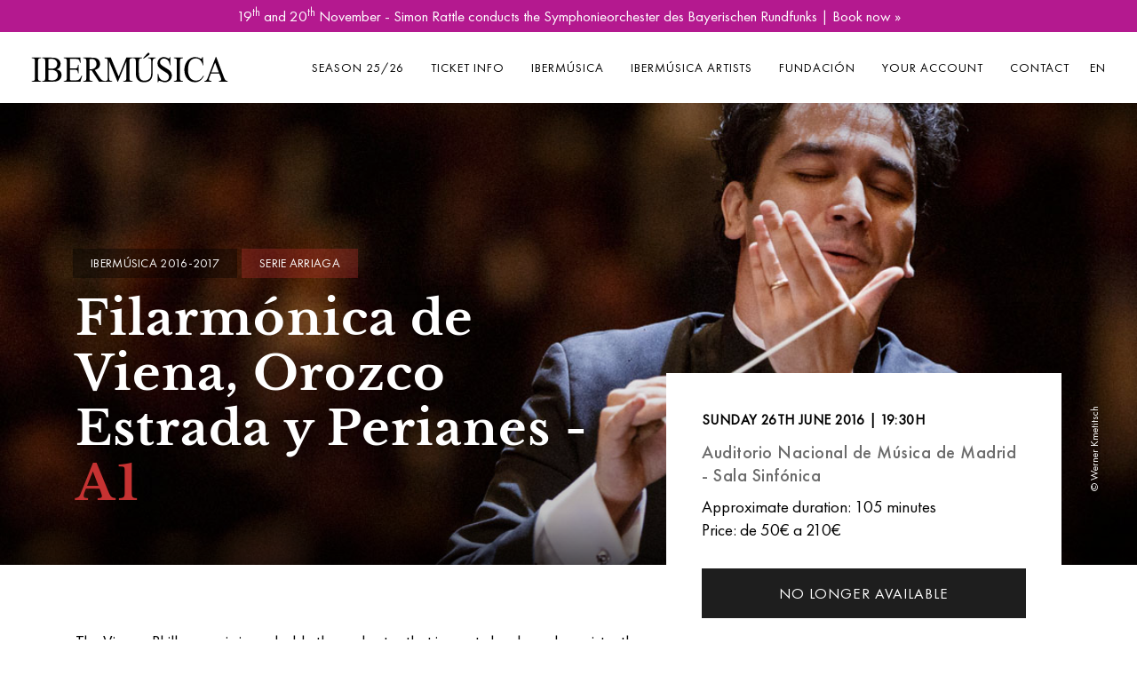

--- FILE ---
content_type: text/html; charset=UTF-8
request_url: https://www.ibermusica.es/en/concert/8/filarmonica-de-viena-orozco-estrada-y-perianes
body_size: 8472
content:
<!DOCTYPE html>
<!--[if IE 9]>
<html class="ie ie9" lang="en">
<![endif]-->
<html lang="en">
    <head>
        <meta name="viewport" content="width=device-width, initial-scale=1" />
        <meta http-equiv="content-type" content="text/html; charset=utf-8" />
        <meta charset="utf-8">
        
        <meta http-equiv="X-UA-Compatible" content="IE=edge">
        <title>Filarmónica de Viena, Orozco Estrada y Perianes | Ibermúsica</title><meta name="description" content="The Vienna Philharmonic is probably the orchestra that is most closely and consistently historically linked to the tradition of European classical music. In&#8230;"/><meta name="twitter:card" content="summary_large_image"/><meta name="twitter:image" content="https://www.ibermusica.es/image/get/600/-/8d28c02e98b80b4a3520efa0a5954536-jpg/orozco_400x300.jpg"/><meta name="twitter:site" content="@ibermusica_es"/><meta name="twitter:title" content="Filarmónica de Viena, Orozco Estrada y Perianes"/><meta name="twitter:description" content="The Vienna Philharmonic is probably the orchestra that is most closely and consistently historically linked to the tradition of European classical music. In this concert, it will be conducted by the Colombian Conductor, Andrés Orozco Estrada, one of the finest conductors of his generation, accompanied by the outstanding Spanish pianist Javier Perianes."/><meta property="og:site_name" content="Ibermúsica"/><meta property="og:url" content="https://www.ibermusica.es/en/concert/8/filarmonica-de-viena-orozco-estrada-y-perianes"/><meta property="og:type" content="article"/><meta property="og:title" content="Filarmónica de Viena, Orozco Estrada y Perianes"/><meta property="og:image" content="https://www.ibermusica.es/image/get/600/-/8d28c02e98b80b4a3520efa0a5954536-jpg/orozco_400x300.jpg"/><meta property="og:description" content="The Vienna Philharmonic is probably the orchestra that is most closely and consistently historically linked to the tradition of European classical music. In&#8230;"/>        <link rel="icon" type="image/png" href="https://www.ibermusica.es/assets/img/favicon.ico?_=1736869096">
        <link rel="stylesheet" type="text/css" media="all" href="https://www.ibermusica.es/assets/compressed/css_cfc8527c3aa77c4ce0dd34bfc200ba5e.css?_=1736869096" />
<link rel="alternate" hreflang="es" href="https://www.ibermusica.es/es/concierto/8/filarmonica-de-viena-orozco-estrada-y-perianes">
<link rel="alternate" hreflang="en" href="https://www.ibermusica.es/en/concert/8/filarmonica-de-viena-orozco-estrada-y-perianes">
        <link rel="canonical" href="https://www.ibermusica.es/en/concert/8/filarmonica-de-viena-orozco-estrada-y-perianes"/>
        <link rel="shortcut icon" href="https://www.ibermusica.es/assets/img/favicon.ico?_=1736869096">
        
        <link rel="apple-touch-icon" sizes="57x57" href="https://www.ibermusica.es/assets/img/apple-icon-57x57.png?_=1736869096">
        <link rel="apple-touch-icon" sizes="60x60" href="https://www.ibermusica.es/assets/img/apple-icon-60x60.png?_=1736869096">
        <link rel="apple-touch-icon" sizes="72x72" href="https://www.ibermusica.es/assets/img/apple-icon-72x72.png?_=1736869096">
        <link rel="apple-touch-icon" sizes="76x76" href="https://www.ibermusica.es/assets/img/apple-icon-76x76.png?_=1736869096">
        <link rel="apple-touch-icon" sizes="114x114" href="https://www.ibermusica.es/assets/img/apple-icon-114x114.png?_=1736869096">
        <link rel="apple-touch-icon" sizes="120x120" href="https://www.ibermusica.es/assets/img/apple-icon-120x120.png?_=1736869096">
        <link rel="apple-touch-icon" sizes="144x144" href="https://www.ibermusica.es/assets/img/apple-icon-144x144.png?_=1736869096">
        <link rel="apple-touch-icon" sizes="152x152" href="https://www.ibermusica.es/assets/img/apple-icon-152x152.png?_=1736869096">
        <link rel="apple-touch-icon" sizes="180x180" href="https://www.ibermusica.es/assets/img/apple-icon-180x180.png?_=1736869096">
        <link rel="icon" type="image/png" sizes="192x192"  href="https://www.ibermusica.es/assets/img/android-icon-192x192.png?_=1736869096">
        <link rel="icon" type="image/png" sizes="32x32" href="https://www.ibermusica.es/assets/img/favicon-32x32.png?_=1736869096">
        <link rel="icon" type="image/png" sizes="96x96" href="https://www.ibermusica.es/assets/img/favicon-96x96.png?_=1736869096">
        <link rel="icon" type="image/png" sizes="16x16" href="https://www.ibermusica.es/assets/img/favicon-16x16.png?_=1736869096">
        <link rel="manifest" href="https://www.ibermusica.es/assets/img/manifest.json?_=1736869096">
        <meta name="msapplication-TileColor" content="#ffffff">
        <meta name="msapplication-TileImage" content="https://www.ibermusica.es/assets/img/ms-icon-144x144.png?_=1736869096">
        <meta name="theme-color" content="#ffffff">
        
        <!-- Google Tag Manager -->
<script>(function(w,d,s,l,i){w[l]=w[l]||[];w[l].push({'gtm.start':
new Date().getTime(),event:'gtm.js'});var f=d.getElementsByTagName(s)[0],
j=d.createElement(s),dl=l!='dataLayer'?'&l='+l:'';j.async=true;j.src=
'https://www.googletagmanager.com/gtm.js?id='+i+dl;f.parentNode.insertBefore(j,f);
})(window,document,'script','dataLayer','GTM-T8DW6F');</script>
<!-- End Google Tag Manager -->

<meta name="facebook-domain-verification" content="d2agbzqh326cjwt6yosb6fqts58m8c" />

<style type="text/css">


.bloque li, p, .bloque .table td, .bloque .table th {
font-size:19px;
line-height:26px;
}

#page-title > div > div.page-title > h1 {
font-size: 60px;
line-height: 52px; 
}

.concert-descripcion mt-3 { 
background-color: #f2f2f2;
padding: 10px 30px;
}

h5 strong {
font-family: "Libre Baskerville";
}


#slide-60 .slide-captions h1,
#slide-60 .slide-captions h3,
#slide-60 .strong {
color: #111111 !important;
text-shadow: 3px 2px 1px #fefefe ;
}

.bloque h2 {
line-height:42px;
}

.bloque .text-content h3, .bloque .text-content h2  {
margin: 2.5rem 0 1rem;
}

.bloque .text-content p {
margin: 1rem 0 1rem;
}

.bloque .text-content .embed-responsive {
margin: 2.2rem 0;
}

.post-item-wrap {
box-shadow: 0 2px 3px 0 rgba(102,102,100,0.30);
transition: box-shadow 200ms ease-out;
}

.post-item-wrap:hover {
box-shadow: 0 4px 9px rgba(102,102,100,0.30);
}

#concert-193 h2 {
font-size: 32px;
line-height: 32px;
}

#btn-compra-fixed {
background-color: #b4198f !important;
}


/* puntuales */

#bloque-252 > div > div > div.col-lg-8 > h2,
#bloque-258 > div > div > div.col-lg-8 > h2 {
font-size: 65px;
line-height: 65px;
}

/* Ajustes temporada 25-26*/

.bloque.cta p,
.bloque.cta h2,
#bloque-0 > btn-simple-link {
color: #222 !important ;
}

.bloque .btn.btn-simple-link {
color: #222 !important;
}

/* logos peu incrementats temp */

.logos-colaboraciones-f img {
max-width: 350px !important;}


</style>        
    </head>
    <body class="programacio concert-card  alert-actived">
        
        <!-- Google Tag Manager (noscript) -->
<noscript><iframe src="https://www.googletagmanager.com/ns.html?id=GTM-T8DW6F"
height="0" width="0" style="display:none;visibility:hidden"></iframe></noscript>
<!-- End Google Tag Manager (noscript) -->        
        <div class="body-inner">
            
            
            <div id="alert-notice" style="background-color: #b4198f">
                <div class="container text-center">
                    <p style="color: #ffffff"><a href="/en/concert/292/symphonieorchester-des-bayerischen-rundfunks" style="color:#fff;">19<sup>th</sup> and 20<sup>th</sup> November - Simon Rattle conducts the Symphonieorchester des Bayerischen Rundfunks | Book now »</a></p>
                </div>
            </div>

                        
            <header id="header" data-transparent="false" data-fullwidth="true" class="">
                
                <div class="header-inner">
                    
                    <div class="container">
                        <!--Logo-->
                        <div id="logo">
                            <a href="https://www.ibermusica.es/" class="logo" data-src-dark="https://www.ibermusica.es/assets/img/logo.svg?_=1736869096">
                                <img src="https://www.ibermusica.es/assets/img/logo.svg?_=1736869096" alt="Ibermúsica">
                            </a>
                        </div>

                        <div id="mainMenu-trigger">
                            <button class="lines-button x"> <span class="lines"></span> </button>
                        </div>

                        <div id="mainMenu">
                            <div class="container">
                                <nav>
                                    <ul>
                                        
                                    <li class="dropdown url "><a href="https://www.ibermusica.es/en/programming/20/0/1" class="">Season 25/26</a><ul class="dropdown-menu"><li class="url"><a href="https://www.ibermusica.es/en/programme" target="_self">All Concerts</a></li><li class="url"><a href="https://www.ibermusica.es/en/programme/20/1/0" target="_self">Arriaga Series</a></li><li class="url"><a href="https://www.ibermusica.es/es/programme/20/2/0" target="_self">Barbieri Series</a></li><li class="url"><a href="https://www.ibermusica.es/en/programme/20/7/0" target="_self">Km0 Series</a></li><li class="url"><a href="https://www.ibermusica.es/en/concert/302/martin-garcia-garcia" target="_self">Gala Concert</a></li></ul></li><li class="dropdown url "><a href="https://www.ibermusica.es/en/packs" class="">Ticket info</a><ul class="dropdown-menu"><li class="url"><a href="https://www.ibermusica.es/en/9/tickets" target="_self">Tickets</a></li><li class="url"><a href="https://www.ibermusica.es/en/10/subscriptions" target="_self">Subscription Packages</a></li><li class="url"><a href="https://www.ibermusica.es/en/12/tarjeta-regalo" target="_self">Gift Cards</a></li><li class="url"><a href="https://www.ibermusica.es/en/60/tarjeta-regalo" target="_self">Suscripción Joven</a></li></ul></li><li class="dropdown page "><a href="https://www.ibermusica.es/en/21/about-ibermusica" class="">Ibermúsica</a><ul class="dropdown-menu"><li class="page"><a href="https://www.ibermusica.es/en/21/about-ibermusica" target="_self">About Ibermúsica</a></li><li class="page"><a href="https://www.ibermusica.es/en/24/our-team" target="_self">Our Team</a></li><li class="page"><a href="https://www.ibermusica.es/en/23/sponsorships" target="_self">Sponsors</a></li><li class="page"><a href="https://www.ibermusica.es/en/5/news-updates" target="_self">News & Updates</a></li><li class="page"><a href="https://www.ibermusica.es/en/historico" target="_self">Ibermúsica Archive</a></li></ul></li><li class="url"><a href="http://www.ibermusica-artists.es/en" target="_blank">Ibermúsica Artists</a></li><li class="dropdown page "><a href="https://www.ibermusica.es/en/48/fundacion-ibermusica" class="">Fundación</a><ul class="dropdown-menu"><li class="page"><a href="https://www.ibermusica.es/en/48/fundacion-ibermusica" target="_self">About Fundación Ibermúsica</a></li><li class="page"><a href="https://www.ibermusica.es/en/50/actividades-fundacion-ibermusica-en" target="_self"></a></li><li class="page"><a href="https://www.ibermusica.es/en/58/colabora-fundacion-ibermusica" target="_self"></a></li></ul></li><li class="url"><a href="https://ibermusica.koobin.events/?action=PU_ident_unica&idioma=EN" target="_self">Your account</a></li><li class="contact"><a href="https://www.ibermusica.es/en/contact" target="_self">Contact</a></li><li class="lang dropdown"><a href="#">EN</a><ul class="dropdown-menu"><li><a href="https://www.ibermusica.es/es/concierto/8/filarmonica-de-viena-orozco-estrada-y-perianes">ES</a></li></ul></li>                                        
                                    </ul>
                                </nav>
                            </div>
                        </div>
                    </div>
                </div>
            </header>
            
            <div id="concert-8" class="concert" itemscope="" itemtype="http://schema.org/MusicEvent">
    
    <meta itemprop="url" content="https://www.ibermusica.es/en/concert/8/filarmonica-de-viena-orozco-estrada-y-perianes">
    <meta itemprop="eventAttendanceMode" content="OfflineEventAttendanceMode">
    <meta itemprop="eventStatus" content="EventScheduled">
    <meta itemprop="image" content="https://www.ibermusica.es/image/get/-/-/013781e7bb20f25759a4752a800708c5-jpg/orozco_1140x760.jpg">
    <meta itemprop="organizer" content="Ibermúsica">
    <meta itemprop="name" content="Filarmónica de Viena, Orozco Estrada y Perianes">

<div id="slider" class="inspiro-slider slider-fullscreen arrows-large" data-height="600" data-height-xs="530"><!--arrows-creative dots-creative-->
    <!-- Slide 1 -->
    <div class="slide loaded-big" data-parallax-image="https://www.ibermusica.es/image/get/-/-/013781e7bb20f25759a4752a800708c5-jpg/orozco_1140x760.jpg" data-image-sm='https://www.ibermusica.es/image/get/991/-/013781e7bb20f25759a4752a800708c5-jpg/orozco_1140x760.jpg'>
        <div class="container">
            <div class="slide-captions text-light">
                <!-- Captions -->

                <div class="row">

                    <div class="col-lg-7 col-md-6">

                        <!--d-none d-md-block-->
                        <div class="header-tags ">
                            <a href="https://www.ibermusica.es/en/programme/1" class="head-tag temporada-bg">
                                    Ibermúsica 2016-2017</a>
                                                        <a href="https://www.ibermusica.es/en/programme/1/1" class="head-tag " style="background-color: #c632324D">
                                    Serie Arriaga</a>
                                                    </div>

                        <h1 >Filarmónica de Viena, Orozco Estrada y Perianes - <span class='ref color-c63232' style='color:#c63232 !important'>A1</span></h1>

                        <h2 ></h2>

                    </div>

                </div>

                <!-- end: Captions -->
            </div>
            
            <div class="slider-signature">&copy; Werner Kmetitsch</div>            
        </div>

    </div>
    <!-- end: Slide 1 -->
</div>
    
<div id="concert-content">

    <div class="container">

        <div class="row">

            <div class="col-md-6 col-lg-5 order-md-2">

                
                <div class="concert-detall sobrepuesto">

                    <!--itemprop="startDate" content="2020-03-17T20:00:00"-->
                    <div class="date" >
                        <p itemprop="startDate" content="2016-06-26T19:30:00">Sunday 26th June 2016  | 19:30h</p>
                    </div>

                    <div itemprop="location" itemscope itemtype="http://schema.org/Place" class="location">
                        <h6 itemprop="name">
                            Auditorio Nacional de Música de Madrid - Sala Sinfónica                            <meta itemprop="address" content="Auditorio Nacional de Música de Madrid - Sala Sinfónica"/>
                        </h6>

                    </div>

                    <div class="meta-details">
                        <p>
                                                        Approximate duration: 105 minutes                            <br/>
                                                        Price: de 50€ a 210€                                                    </p>
                    </div>


                    <div class="accions">
                        
                        
                                                <div id="btn-compra-container" class="d-none d-md-block">
                            <a id="btn-compra" href="javascript:;" target="_self" rel="nofollow" class="btn btn-block btn-compra">No longer available</a>
                        </div>
                                                
                                                        
                    </div>


                    <div class="social">
                        <p><a id="add2cal" class="add-calendar" href="javascript:;"><i class="fas fa-plus"></i>&nbsp;Add to calendar</a></p>
                    </div>
                    <br>
<!--                    <div class="social">-->
<!--                        <span class="share-label">--><!--</span>-->
<!--                        <div class="addthis_sharing_toolbox_aoom"></div>-->
<!--                    </div>-->

                </div>
                
                <div class="concert-detall-under d-none d-md-block">

                    
                                        <div class="btn-detall">
                        <a download="PROGRAMA_A1_7.pdf" href="https://www.ibermusica.es/image/get/-/-/f4361651082634212cb4955bc4f2a0cb-pdf/programa_a1_7.pdf"><i class="fas fa-download fa-2x"></i><span>Download concert programme  (3 MB)</span></a>
                    </div>
                    
                </div>

                
            </div> 


            <div class="col-md-6 col-lg-7 order-md-1 concert-descripcion">

                                <div class="concert-entradilla mt-3"  itemprop="description">
                    <div class="bloque p-0">
                        <div class="text-content">
                            <p>The Vienna Philharmonic is probably the orchestra that is most closely and consistently historically linked to the tradition of European classical music. In this concert, it will be conducted by the Colombian Conductor, Andrés Orozco Estrada, one of the finest conductors of his generation, accompanied by the outstanding Spanish pianist Javier Perianes.</p>
                        </div>
                    </div>
                </div>
                
                                <div class="concert-programa">
                    <h3>Programme</h3>
                    <div class="bloque p-0">
                        <div class="text-content">
                            <p><strong>Kod&aacute;ly</strong> <em>Danzas de Galanta</em><br /><strong>Beethoven</strong> <em>Concierto para piano n&uacute;m. 4</em><br /><strong>Rachmaninoff</strong> <em>Danzas sinf&oacute;nicas</em></p>                        </div>
                    </div>
                </div>
                
                
            </div>
        </div>
    </div>

        <div class="bloque video-portfolio">

        <div class="container">
            
            <div class="row">
            <div class="col-12 col-md-10 offset-md-1">

            <div data-margin="0" class="grid-layout portfolio-1-columns ">

                <div class="portfolio-item" >
                    
                    <div class="portfolio-item-wrap video">
                        
                        <div class="portfolio-slider video-listener-fancy">
                            <div class="carousel " data-items="1" data-loop="true" data-dots="false" data-arrows="false" data-autoplay="true" >
                                <div class="flickity-viewport" >
                                    <div class="flickity-slider" >
                                        <div class="polo-carousel-item"  aria-hidden="true">
                                                                                        <img src="https://img.youtube.com/vi/FQhpWsRhQGs/maxresdefault.jpg" alt="Filarmónica de Viena, Orozco Estrada y Perianes">
                                        </div>
                                    </div>
                                </div>
                            </div>
                        </div>
                        <div class="portfolio-description video-listener-fancy">
                            <a title="Filarmónica de Viena, Orozco Estrada y Perianes" data-lightbox="iframe" href="https://www.youtube.com/watch?v=FQhpWsRhQGs"><i class="icon-play fas fa-play"></i></a>
                        </div>
                            
                    </div>
                </div>

            </div>
                
            </div>
            </div>
        </div>

    </div>
    
    
    <div class="bloque d-block d-md-none">

        <div class="container">

            <div class="row">

                <div class="col-md-6">
                    
                    
                    <div class="concert-detall-under">
                        
                        
                                                <div class="btn-detall">
                            <a download="PROGRAMA_A1_7.pdf" href="https://www.ibermusica.es/image/get/-/-/f4361651082634212cb4955bc4f2a0cb-pdf/programa_a1_7.pdf"><i class="fas fa-download fa-2x"></i><span>Download concert programme  (3 MB)</span></a>
                        </div>
                                                
                    </div>
                    
                    
                </div>
                
                
            </div>
        </div>
    </div>

        <div class="bloque faq">

        <div class="container">

            <h3>Information about the concert</h3>

            <div class="accordion accordion-simple">
                                <div class="ac-item">
                    <h5 class="ac-title">Condiciones, devoluciones y cambios</h5>
                    <div class="ac-content">
                        <ul>
<li>Los precios de las entradas ya incorporan el IVA del 10%, pero no incluyen los gastos de gesti&oacute;n, que se aplicar&aacute;n en el momento de realizar el pago.</li>
<li>Iberm&uacute;sica se reserva el derecho de modificar el programa si alg&uacute;n hecho ajeno a su voluntad lo hace imprescindible. Si un artista se viera imposibilitado para ofrecer su concierto en la fecha prevista, Iberm&uacute;sica buscar&aacute; una sustituci&oacute;n de calidad. Si esto no fuera posible, se fijar&aacute; una fecha alternativa o, en &uacute;ltimo t&eacute;rmino, se cancelar&aacute; el concierto.</li>
<li>La cancelaci&oacute;n de un concierto ser&aacute; la &uacute;nica causa admisible para la devoluci&oacute;n del importe de las localidades. Para otros supuestos, Iberm&uacute;sica no devolver&aacute; el importe de las entradas.</li>
<li>La mayor&iacute;a de los conciertos comienzan a las 19:30 h, aunque hay dos: <strong>B5</strong> y <strong>A12</strong> que comienzan a las <strong>22.30 h</strong>. Una vez empezado el concierto, no se permitir&aacute; el acceso a la sala.</li>
</ul>                    </div>
                </div>
                
            </div>
        </div>
    </div>
    

    <!--    <div class="bloque bloque-footer patrocinadores">

        <div class="container">
            <h2>Supported by:</h2>
        </div>

        <div class="container-fluid">

            <div class="carousel dots-grey" data-items="7" data-margin="100" data-dots="false" data-arrows="false">
                                <div>
                    <a rel='nofollow' target='_blank' href='https://www.idealista.com'>                    <img alt="Idealista" src="https://www.ibermusica.es/image/get/-/-/cdd7cf6655e88a2c735a0f891a261e6e-png/idealista.png">
                    </a>                </div>
                                <div>
                    <a rel='nofollow' target='_blank' href='http://www.elpais.com'>                    <img alt="El País" src="https://www.ibermusica.es/image/get/-/-/0aa0be78fc18030ae96d95197cf511cf-jpg/elpais.jpg">
                    </a>                </div>
                                <div>
                                        <img alt="" src="https://www.ibermusica.es/image/get/-/-/b53e68747b0dd9fd299181d6c885f298-jpg/130_ondacero.jpg">
                                    </div>
                                <div>
                                        <img alt="" src="https://www.ibermusica.es/image/get/-/-/a66027e57095f1c3ec22328c9443320f-jpg/trito.jpg">
                                    </div>
                            </div>

        </div>

    </div>-->
    
</div>



    <div class="bloque bloque-footer patrocinadores foo-patrocinadores foo-patrocinadores-principales">

        <div class="container">
            <h2>Main sponsor:</h2>
        </div>

        <div class="container-fluid">

            <div class="carousel dots-grey" data-items="7" data-margin="100" data-dots="false" data-arrows="false">
                                <div>
                    <a rel='nofollow' target='_blank' href='https://www.fundacionmutua.es/'>                    <img alt="Fundación Mutua Madrileña" src="https://www.ibermusica.es/image/get/-/-/827396dd29214c10947bfa767846d87e-jpg/logo_vector_fundacion_mutua_madrilena.jpg">
                    </a>                </div>
                            </div>

        </div>

    </div>
    <div class="bloque bloque-footer patrocinadores foo-patrocinadores">
 
        <div class="container">
            <h2>Supported by:</h2>
        </div>

        <div class="container-fluid">

            <div class="carousel dots-grey" data-items="7" data-margin="100" data-dots="false" data-arrows="false">
                                <div>
                    <a rel='nofollow' target='_blank' href='https://www.idealista.com'>                    <img alt="Idealista" src="https://www.ibermusica.es/image/get/-/-/cdd7cf6655e88a2c735a0f891a261e6e-png/idealista.png">
                    </a>                </div>
                                <div>
                    <a rel='nofollow' target='_blank' href='http://www.elpais.com'>                    <img alt="El País" src="https://www.ibermusica.es/image/get/-/-/0aa0be78fc18030ae96d95197cf511cf-jpg/elpais.jpg">
                    </a>                </div>
                                <div>
                                        <img alt="" src="https://www.ibermusica.es/image/get/-/-/b53e68747b0dd9fd299181d6c885f298-jpg/130_ondacero.jpg">
                                    </div>
                                <div>
                                        <img alt="" src="https://www.ibermusica.es/image/get/-/-/a66027e57095f1c3ec22328c9443320f-jpg/trito.jpg">
                                    </div>
                            </div>

        </div>

    </div>
<div id="bloque-0" class="bloque cta has-text pb-0 pt-0">
    <section class="" data-parallax-image='https://www.ibermusica.es/image/get/-/-/5c3b66dc70f32e79bf9e6863fa58d10b-jpg/fondo_web_temporada_web_optimized.jpg' data-image-sm='https://www.ibermusica.es/image/get/991/-/5c3b66dc70f32e79bf9e6863fa58d10b-jpg/fondo_web_temporada_web_optimized.jpg'>
        <div class="container">
            <div class="row">
                <div class="col-md-7">

                    <h2>Subscribe to Ibermúsica 25/26</h2>                    <div><p><span>Enjoy exclusive benefits and discounts for subscribers.<br /></span><span>Preferred seating. Flexible payment. Free cancellation.</span></p></div>
                                        <div class="">
                        <a href="https://www.ibermusica.es/en/packs" target="_self" class="btn btn-simple-link"><span>Season Subscriptions Available</span><i class="fa fa-arrow-right"></i></a>
                    </div>
                    
                </div>
            </div>
        </div>
    </section>
</div><div id="bloque-0" class="bloque newsletter rrss bg-grey ">

    <div class="container">

        <div class="row">

            <div class="col-lg-8 col-md-6">

                <iframe data-w-type="embedded" frameborder="0" scrolling="no" marginheight="0" marginwidth="0" src="https://xkpti.mjt.lu/wgt/xkpti/zuv/form?c=03e9b057" width="100%"></iframe>                
            </div>
            <div class="col-lg-4 col-md-6">

                <div class="row second-row">

                    <!--<div class="col-sm-6 offset-sm-3 col-8 offset-2">-->
                    <div class="col-6">

                        <div class="call-us-abonament text-center">
                            
                                                        <div class="phone"><a href="tel:+34914260397"><i class="icon-phone1"></i>&nbsp;+34 91 426 03 97</a></div>
                                                                
                            <span>Ticket information<span><br />Mon. to Thu. from 10h to 18h. <br>Fri. from 10h to 14h                            
                        </div>
                    </div>

                    <div class="col-6 xxss-container text-center">

                        <h3>Follow us</h3>

                        <div class="align-center">
                            
                                                        <a class="btn " target="_blank" rel="nofollow" href="https://www.instagram.com/ibermusica"  >
                                <i class="fab fa-instagram"></i>
                            </a>
                                                        <a class="btn b" target="_blank" rel="nofollow" href="https://www.facebook.com/ibermusica">
                                <i class="fab fa-facebook-f"></i>
                            </a>
                                                        <a class="btn " target="_blank" rel="nofollow" href="https://twitter.com/ibermusica_es" >
                                <svg xmlns="http://www.w3.org/2000/svg" viewBox="0 0 512 512"><!--!Font Awesome Free 6.7.2 by @fontawesome - https://fontawesome.com License - https://fontawesome.com/license/free Copyright 2025 Fonticons, Inc.--><path fill="#ffffff" d="M389.2 48h70.6L305.6 224.2 487 464H345L233.7 318.6 106.5 464H35.8L200.7 275.5 26.8 48H172.4L272.9 180.9 389.2 48zM364.4 421.8h39.1L151.1 88h-42L364.4 421.8z"/></svg>
                            </a>
                                                        <a class="btn " target="_blank" rel="nofollow" href="https://www.youtube.com/user/Ibermusica" >
                                <i class="fab fa-youtube"></i>
                            </a>
                            
                        </div>

                    </div>

                </div>

            </div>
        </div>

    </div>

</div>
            <footer id="footer">
                <div class="footer-content">
                    <div class="container">

                        <div class="row menu-items">
                            <div class="col-lg-12">

                                <div class="row">
                                    
                                                                        
                                    <div class="col-lg-3 col-sm-6">
                                        <div class="widget">
                                                                                        <h4 class="widget-title">TICKETS & INFO</h4>
                                                                                        
                                            <ul class="list">     
                                                                                                <li><a target="" href="https://ibermusica.koobin.events/?action=PU_ident_unica&idioma=EN">Your account</a></li>
                                                                                                <li><a target="" href="https://www.ibermusica.es/en/10/subscriptions">Season Tickets</a></li>
                                                                                                <li><a target="" href="https://www.ibermusica.es/en/9/tickets">Box Office Info</a></li>
                                                                                                <li><a target="" href="https://www.ibermusica.es/en/programme/19/1/0">Serie Arriaga 24/25</a></li>
                                                                                                <li><a target="" href="https://www.ibermusica.es/en/programme/19/2/0">Serie Barbieri 24/25</a></li>
                                                                                                <li><a target="" href="https://www.ibermusica.es/en/3/faq">F.A.Q.s</a></li>
                                                                                            </ul>
                                        </div>  
                                    </div>
                                    
                                                                        
                                    <div class="col-lg-3 col-sm-6">
                                        <div class="widget">
                                                                                        <h4 class="widget-title">CONCERTS</h4>
                                                                                        
                                            <ul class="list">     
                                                                                                <li><a target="" href="https://www.ibermusica.es/es/programacion">Classical Music Concerts in Madrid</a></li>
                                                                                                <li><a target="" href="https://www.ibermusica.es/en/22/concerts-auditorio-nacional-madrid">Concerts at the Auditorio Nacional de Música</a></li>
                                                                                                <li><a target="" href="https://www.ibermusica.es/en/33/events-piano-concerts-madrid">Piano Concerts Madrid</a></li>
                                                                                                <li><a target="" href="https://www.ibermusica.es/en/36/events-violin-concerts-madrid">Violin Concerts Madrid</a></li>
                                                                                                <li><a target="" href="https://www.ibermusica.es/en/41/events-cello-concerts-madrid">Cello Concerts Madrid</a></li>
                                                                                                <li><a target="" href="https://www.ibermusica.es/en/37/past-seasons">Seasons Archive</a></li>
                                                                                                <li><a target="" href="https://www.ibermusica.es/en/history">Ibermusica Concert Archive</a></li>
                                                                                            </ul>
                                        </div>  
                                    </div>
                                    
                                                                        
                                    <div class="col-lg-3 col-sm-6">
                                        <div class="widget">
                                                                                        <h4 class="widget-title">ABOUT IBERMÚSICA</h4>
                                                                                        
                                            <ul class="list">     
                                                                                                <li><a target="" href="https://www.ibermusica.es/en/21/about-ibermusica">About us</a></li>
                                                                                                <li><a target="" href="https://www.ibermusica.es/en/24/our-team"></a></li>
                                                                                                <li><a target="" href="https://www.ibermusica.es/en/23/sponsorships">Sponsors and Supporters</a></li>
                                                                                                <li><a target="" href="https://www.ibermusica.es/en/48/fundacion-ibermusica">Fundación Ibermúsica</a></li>
                                                                                                <li><a target="" href="https://www.ibermusica.es/en/38/press">Press</a></li>
                                                                                                <li><a target="" href="https://www.ibermusica.es/en/contact">Contact</a></li>
                                                                                            </ul>
                                        </div>  
                                    </div>
                                    
                                    
                                    <div class="col-lg-3 col-sm-6">
                                        <img id="logo-footer" class="img-fluid col-12 p-0" src="https://www.ibermusica.es/assets/img/IBERM 24-25 bolsa-F.svg?_=1736869096">
                                    </div>

                                    <div class="col-lg-12 logos-colaboraciones-f mt-4">
                                        <img class="img-fluid" src="https://www.ibermusica.es/assets/img/Logo_FundedbytheEU.png?_=1736869096" alt="Funded by the European Union"  title="Funded by the European Union"/>
                                        <img class="img-fluid" src="https://www.ibermusica.es/assets/img/INAEM-02-MONOCROMATICO-BLANCO.png?_=1736869096" alt="National Institute of Performing Arts and Music"  title="National Institute of Performing Arts and Music"/>
                                        <img class="img-fluid" src="https://www.ibermusica.es/assets/img/Logo PRTR dos_BLANCO2.png?_=1736869096" alt="Recovery, Transformation and Resilience Plan"  title="Recovery, Transformation and Resilience Plan"/>
                                    </div>
                                </div>
                            </div>


                        </div>
                    </div>
                </div>
                <div class="copyright-content">
                    <div class="container">
                        
                        <div class="pages d-block d-sm-none">
                            
                            <a href="https://www.ibermusica.es/en/18/privacy-policy">Terms & Conditions</a> | <a href="https://www.ibermusica.es/en/18/privacy-policy">Privacy policy</a> | <a href="https://www.ibermusica.es/en/16/cookies-policy">Cookies policy</a>                            
                        </div>
                        
                        <div class="copyright-text">Copyright © 2016-2025 Aijonmusic, S.A. All rights reserved                            <!--Copyright  &copy;  2020 Tritó S.L. Tots els drets reservats-->
                            <br/><a href="https://www.projectesainternet.com" target="_blank">Web design & digital marketing by Projectes a Internet</a>                            <!--<a href="https://www.projectesainternet.com" target="_blank"> Disseny i màrqueting web per Projectes a Internet</a>-->
                        </div>
                        <div class="pages d-none d-sm-block">
                            <a href="https://www.ibermusica.es/en/18/privacy-policy">Terms & Conditions</a> | <a href="https://www.ibermusica.es/en/18/privacy-policy">Privacy policy</a> | <a href="https://www.ibermusica.es/en/16/cookies-policy">Cookies policy</a>                        </div>
                    </div>
                </div>
            </footer>
            <!-- end: Footer -->
        </div>
        <!-- end: Body Inner -->
        
        

        <!-- Scroll top -->
        <a id="scrollTop"><i class="icon-chevron-up1"></i><i class="icon-chevron-up1"></i></a><!--Plugins-->
        
        <script type="text/javascript" src="https://app.mailjet.com/pas-nc-embedded-v1.js"></script>
<script type="text/javascript" src="https://www.ibermusica.es/assets/compressed/js_dd88c3c5befc568cb605672457dcaf58.js?_=1736869096"></script>

				<script type="text/javascript" >
				//<![CDATA[
				

        $('#add2cal').addcalevent({
            'data': {
                'title':'Filarmónica de Viena, Orozco Estrada y Perianes',
                'desc':'The Vienna Philharmonic is probably the orchestra that is most closely and consistently historically linked to the tradition of European classical music. In this concert, it will be conducted by the Colombian Conductor, Andrés Orozco Estrada, one of the finest conductors of his generation, accompanied by the outstanding Spanish pianist Javier Perianes.', 
                'location': 'Auditorio Nacional de Música de Madrid - Sala Sinfónica',
                'url': 'https://www.ibermusica.es/en/concert/8/filarmonica-de-viena-orozco-estrada-y-perianes',
                'time':{
                  'start':'2016-06-26 19:30:00',
                  'end':'2016-06-26 19:30:00',
                  'zone':'+02:00'
                },
            },
            'ics': 'https://www.ibermusica.es/conciertos/ics/8'
        });

            let closePopover = function(){
                $("#btn-abonaments").trigger("click");
            }
        
				//]]>
				</script>        
                
    </body>
</html>


--- FILE ---
content_type: text/css
request_url: https://www.ibermusica.es/assets/compressed/css_cfc8527c3aa77c4ce0dd34bfc200ba5e.css?_=1736869096
body_size: 101474
content:
@import "https://fonts.googleapis.com/css?family=Open+Sans:300,400,800,700,600";@import "https://fonts.googleapis.com/css?family=Poppins:100,200,400,500,600,700,800";@import "https://fonts.googleapis.com/css?family=Nunito:300,400,600,700,800";@media (min-width:1px)
@font-face{font-family:'Futura PT Cond Book';src:url('../fonts/FuturaPTCond-Book.woff2') format('woff2'),url('../fonts/FuturaPTCond-Book.woff') format('woff');font-weight:400;font-style:normal;font-display:swap}@font-face{font-family:'Futura PT';src:url('../fonts/FuturaPT-HeavyObl.woff2') format('woff2'),url('../fonts/FuturaPT-HeavyObl.woff') format('woff');font-weight:900;font-style:italic;font-display:swap}@font-face{font-family:'Futura PT';src:url('../fonts/FuturaPT-Heavy.woff2') format('woff2'),url('../fonts/FuturaPT-Heavy.woff') format('woff');font-weight:900;font-style:normal;font-display:swap}@font-face{font-family:'Futura PT Cond';src:url('../fonts/FuturaPTCond-Bold.woff2') format('woff2'),url('../fonts/FuturaPTCond-Bold.woff') format('woff');font-weight:700;font-style:normal;font-display:swap}@font-face{font-family:'Futura PT';src:url('../fonts/FuturaPT-Bold.woff2') format('woff2'),url('../fonts/FuturaPT-Bold.woff') format('woff');font-weight:700;font-style:normal;font-display:swap}@font-face{font-family:'Futura PT Book';src:url('../fonts/FuturaPT-Book.woff2') format('woff2'),url('../fonts/FuturaPT-Book.woff') format('woff');font-weight:400;font-style:normal;font-display:swap}@font-face{font-family:'Futura PT';src:url('../fonts/FuturaPT-Medium.woff2') format('woff2'),url('../fonts/FuturaPT-Medium.woff') format('woff');font-weight:500;font-style:normal;font-display:swap}@font-face{font-family:'Futura PT Medium';src:url('../fonts/FuturaPT-Medium.woff2') format('woff2'),url('../fonts/FuturaPT-Medium.woff') format('woff');font-weight:500;font-style:normal;font-display:swap}@font-face{font-family:'Futura PT Extra';src:url('../fonts/FuturaPT-ExtraBold.woff2') format('woff2'),url('../fonts/FuturaPT-ExtraBold.woff') format('woff');font-weight:800;font-style:normal;font-display:swap}@font-face{font-family:'Futura PT Cond';src:url('../fonts/FuturaPTCond-MediumObl.woff2') format('woff2'),url('../fonts/FuturaPTCond-MediumObl.woff') format('woff');font-weight:500;font-style:italic;font-display:swap}@font-face{font-family:'Futura PT Demi';src:url('../fonts/FuturaPT-DemiObl.woff2') format('woff2'),url('../fonts/FuturaPT-DemiObl.woff') format('woff');font-weight:600;font-style:italic;font-display:swap}@font-face{font-family:'Futura PT Cond Book';src:url('../fonts/FuturaPTCond-BookObl.woff2') format('woff2'),url('../fonts/FuturaPTCond-BookObl.woff') format('woff');font-weight:400;font-style:italic;font-display:swap}@font-face{font-family:'Futura PT Cond';src:url('../fonts/FuturaPTCond-BoldObl.woff2') format('woff2'),url('../fonts/FuturaPTCond-BoldObl.woff') format('woff');font-weight:700;font-style:italic;font-display:swap}@font-face{font-family:'Futura PT';src:url('../fonts/FuturaPT-Light.woff2') format('woff2'),url('../fonts/FuturaPT-Light.woff') format('woff');font-weight:300;font-style:normal;font-display:swap}@font-face{font-family:'Futura PT Light';src:url('../fonts/FuturaPT-Light.woff2') format('woff2'),url('../fonts/FuturaPT-Light.woff') format('woff');font-weight:300;font-style:normal;font-display:swap}@font-face{font-family:'Futura PT Cond Extra';src:url('../fonts/FuturaPTCond-ExtraBold.woff2') format('woff2'),url('../fonts/FuturaPTCond-ExtraBold.woff') format('woff');font-weight:800;font-style:normal;font-display:swap}@font-face{font-family:'Futura PT';src:url('../fonts/FuturaPT-BoldObl.woff2') format('woff2'),url('../fonts/FuturaPT-BoldObl.woff') format('woff');font-weight:700;font-style:italic;font-display:swap}@font-face{font-family:'Futura PT Book';src:url('../fonts/FuturaPT-BookObl.woff2') format('woff2'),url('../fonts/FuturaPT-BookObl.woff') format('woff');font-weight:400;font-style:italic;font-display:swap}@font-face{font-family:'Futura PT Cond';src:url('../fonts/FuturaPTCond-Medium.woff2') format('woff2'),url('../fonts/FuturaPTCond-Medium.woff') format('woff');font-weight:500;font-style:normal;font-display:swap}@font-face{font-family:'Futura PT';src:url('../fonts/FuturaPT-LightObl.woff2') format('woff2'),url('../fonts/FuturaPT-LightObl.woff') format('woff');font-weight:300;font-style:italic;font-display:swap}@font-face{font-family:'Futura PT Demi';src:url('../fonts/FuturaPT-Demi.woff2') format('woff2'),url('../fonts/FuturaPT-Demi.woff') format('woff');font-weight:600;font-style:normal;font-display:swap}@font-face{font-family:'Futura PT Cond Extra';src:url('../fonts/FuturaPTCond-ExtraBoldObl.woff2') format('woff2'),url('../fonts/FuturaPTCond-ExtraBoldObl.woff') format('woff');font-weight:800;font-style:italic;font-display:swap}@font-face{font-family:'Futura PT Extra';src:url('../fonts/FuturaPT-ExtraBoldObl.woff2') format('woff2'),url('../fonts/FuturaPT-ExtraBoldObl.woff') format('woff');font-weight:800;font-style:italic;font-display:swap}@font-face{font-family:'Futura PT';src:url('../fonts/FuturaPT-MediumObl.woff2') format('woff2'),url('../fonts/FuturaPT-MediumObl.woff') format('woff');font-weight:500;font-style:italic;font-display:swap}@font-face{font-family:'Libre Baskerville';src:url('../fonts/LibreBaskerville-Bold.woff2') format('woff2'),url('../fonts/LibreBaskerville-Bold.woff') format('woff');font-weight:700;font-style:normal;font-display:swap}@font-face{font-family:'Libre Baskerville';src:url('../fonts/LibreBaskerville-Regular.woff2') format('woff2'),url('../fonts/LibreBaskerville-Regular.woff') format('woff');font-weight:400;font-style:normal;font-display:swap}@font-face{font-family:'Libre Baskerville';src:url('../fonts/LibreBaskerville-Italic.woff2') format('woff2'),url('../fonts/LibreBaskerville-Italic.woff') format('woff');font-weight:400;font-style:italic;font-display:swap}@charset "UTF-8";
/*!
 * Bootstrap v4.0.0 (https://getbootstrap.com)
 * Copyright 2011-2018 The Bootstrap Authors
 * Copyright 2011-2018 Twitter, Inc.
 * Licensed under MIT (https://github.com/twbs/bootstrap/blob/master/LICENSE)
 */
:root{--blue:#000;--indigo:#6610f2;--purple:#6f42c1;--pink:#e83e8c;--red:#dc3545;--orange:#fd7e14;--yellow:#ffc107;--green:#28a745;--teal:#20c997;--cyan:#17a2b8;--white:#fff;--gray:#6c757d;--gray-dark:#343a40;--primary:#000;--secondary:#6c757d;--success:#28a745;--info:#17a2b8;--warning:#ffc107;--danger:#dc3545;--light:#f8f9fa;--dark:#343a40;--breakpoint-xs:0;--breakpoint-sm:576px;--breakpoint-md:768px;--breakpoint-lg:992px;--breakpoint-xl:1200px;--font-family-sans-serif:-apple-system,BlinkMacSystemFont,"Segoe UI",Roboto,"Helvetica Neue",Arial,sans-serif,"Apple Color Emoji","Segoe UI Emoji","Segoe UI Symbol";--font-family-monospace:SFMono-Regular,Menlo,Monaco,Consolas,"Liberation Mono","Courier New",monospace}*,:after,:before{box-sizing:border-box}html{font-family:sans-serif;line-height:1.15;-webkit-text-size-adjust:100%;-ms-text-size-adjust:100%;-ms-overflow-style:scrollbar;-webkit-tap-highlight-color:transparent}@-ms-viewport{width:device-width}article,aside,dialog,figcaption,figure,footer,header,hgroup,main,nav,section{display:block}body{margin:0;font-family:-apple-system,BlinkMacSystemFont,"Segoe UI",Roboto,"Helvetica Neue",Arial,sans-serif,"Apple Color Emoji","Segoe UI Emoji","Segoe UI Symbol";font-size:1rem;font-weight:400;line-height:1.5;color:#212529;text-align:left;background-color:#fff}[tabindex="-1"]:focus{outline:0!important}hr{box-sizing:content-box;height:0;overflow:visible}h1,h2,h3,h4,h5,h6{margin-top:0;margin-bottom:.5rem}p{margin-top:0;margin-bottom:1rem}abbr[data-original-title],abbr[title]{text-decoration:underline;-webkit-text-decoration:underline dotted;text-decoration:underline dotted;cursor:help;border-bottom:0}address{margin-bottom:1rem;font-style:normal;line-height:inherit}dl,ol,ul{margin-top:0;margin-bottom:1rem}ol ol,ol ul,ul ol,ul ul{margin-bottom:0}dt{font-weight:700}dd{margin-bottom:.5rem;margin-left:0}blockquote{margin:0 0 1rem}dfn{font-style:italic}b,strong{font-weight:bolder}small{font-size:80%}sub,sup{position:relative;font-size:75%;line-height:0;vertical-align:baseline}sub{bottom:-.25em}sup{top:-.5em}a{color:#000;text-decoration:none;background-color:transparent;-webkit-text-decoration-skip:objects}a:hover{color:#0056b3;text-decoration:underline}a:not([href]):not([tabindex]){color:inherit;text-decoration:none}a:not([href]):not([tabindex]):focus,a:not([href]):not([tabindex]):hover{color:inherit;text-decoration:none}a:not([href]):not([tabindex]):focus{outline:0}code,kbd,pre,samp{font-family:monospace,monospace;font-size:1em}pre{margin-top:0;margin-bottom:1rem;overflow:auto;-ms-overflow-style:scrollbar}figure{margin:0 0 1rem}img{vertical-align:middle;border-style:none}svg:not(:root){overflow:hidden}table{border-collapse:collapse}caption{padding-top:.75rem;padding-bottom:.75rem;color:#6c757d;text-align:left;caption-side:bottom}th{text-align:inherit}label{display:inline-block;margin-bottom:.5rem}button{border-radius:0}button:focus{outline:1px dotted;outline:5px auto -webkit-focus-ring-color}button,input,optgroup,select,textarea{margin:0;font-family:inherit;font-size:inherit;line-height:inherit}button,input{overflow:visible}button,select{text-transform:none}[type=reset],[type=submit],button,html [type=button]{-webkit-appearance:button}[type=button]::-moz-focus-inner,[type=reset]::-moz-focus-inner,[type=submit]::-moz-focus-inner,button::-moz-focus-inner{padding:0;border-style:none}input[type=checkbox],input[type=radio]{box-sizing:border-box;padding:0}input[type=date],input[type=datetime-local],input[type=month],input[type=time]{-webkit-appearance:listbox}textarea{overflow:auto;resize:vertical}fieldset{min-width:0;padding:0;margin:0;border:0}legend{display:block;width:100%;max-width:100%;padding:0;margin-bottom:.5rem;font-size:1.5rem;line-height:inherit;color:inherit;white-space:normal}progress{vertical-align:baseline}[type=number]::-webkit-inner-spin-button,[type=number]::-webkit-outer-spin-button{height:auto}[type=search]{outline-offset:-2px;-webkit-appearance:none}[type=search]::-webkit-search-cancel-button,[type=search]::-webkit-search-decoration{-webkit-appearance:none}::-webkit-file-upload-button{font:inherit;-webkit-appearance:button}output{display:inline-block}summary{display:list-item;cursor:pointer}template{display:none}[hidden]{display:none!important}.h1,.h2,.h3,.h4,.h5,.h6,h1,h2,h3,h4,h5,h6{margin-bottom:.5rem;font-family:inherit;font-weight:500;line-height:1.2;color:inherit}.h1,h1{font-size:2.5rem}.h2,h2{font-size:2rem}.h3,h3{font-size:1.75rem}.h4,h4{font-size:1.5rem}.h5,h5{font-size:1.25rem}.h6,h6{font-size:1rem}.lead{font-size:1.25rem;font-weight:300}.display-1{font-size:6rem;font-weight:300;line-height:1.2}.display-2{font-size:5.5rem;font-weight:300;line-height:1.2}.display-3{font-size:4.5rem;font-weight:300;line-height:1.2}.display-4{font-size:3.5rem;font-weight:300;line-height:1.2}hr{margin-top:1rem;margin-bottom:1rem;border:0;border-top:1px solid rgba(0,0,0,.1)}.small,small{font-size:80%;font-weight:400}.mark,mark{padding:.2em;background-color:#fcf8e3}.list-unstyled{padding-left:0;list-style:none}.list-inline{padding-left:0;list-style:none}.list-inline-item{display:inline-block}.list-inline-item:not(:last-child){margin-right:.5rem}.initialism{font-size:90%;text-transform:uppercase}.blockquote{margin-bottom:1rem;font-size:1.25rem}.blockquote-footer{display:block;font-size:80%;color:#6c757d}.blockquote-footer:before{content:"\2014 \00A0"}.img-fluid{max-width:100%;height:auto}.img-thumbnail{padding:.25rem;background-color:#fff;border:1px solid #dee2e6;border-radius:.25rem;max-width:100%;height:auto}.figure{display:inline-block}.figure-img{margin-bottom:.5rem;line-height:1}.figure-caption{font-size:90%;color:#6c757d}code,kbd,pre,samp{font-family:SFMono-Regular,Menlo,Monaco,Consolas,"Liberation Mono","Courier New",monospace}code{font-size:87.5%;color:#e83e8c;word-break:break-word}a>code{color:inherit}kbd{padding:.2rem .4rem;font-size:87.5%;color:#fff;background-color:#212529;border-radius:.2rem}kbd kbd{padding:0;font-size:100%;font-weight:700}pre{display:block;font-size:87.5%;color:#212529}pre code{font-size:inherit;color:inherit;word-break:normal}.pre-scrollable{max-height:340px;overflow-y:scroll}.container{width:100%;padding-right:15px;padding-left:15px;margin-right:auto;margin-left:auto}@media (min-width:576px){.container{max-width:540px}}@media (min-width:768px){.container{max-width:720px}}@media (min-width:992px){.container{max-width:960px}}@media (min-width:1200px){.container{max-width:1140px}}.container-fluid{width:100%;padding-right:15px;padding-left:15px;margin-right:auto;margin-left:auto}.row{display:-webkit-box;display:-ms-flexbox;display:flex;-ms-flex-wrap:wrap;flex-wrap:wrap;margin-right:-15px;margin-left:-15px}.no-gutters{margin-right:0;margin-left:0}.no-gutters>.col,.no-gutters>[class*=col-]{padding-right:0;padding-left:0}.col,.col-1,.col-10,.col-11,.col-12,.col-2,.col-3,.col-4,.col-5,.col-6,.col-7,.col-8,.col-9,.col-auto,.col-lg,.col-lg-1,.col-lg-10,.col-lg-11,.col-lg-12,.col-lg-2,.col-lg-3,.col-lg-4,.col-lg-5,.col-lg-6,.col-lg-7,.col-lg-8,.col-lg-9,.col-lg-auto,.col-md,.col-md-1,.col-md-10,.col-md-11,.col-md-12,.col-md-2,.col-md-3,.col-md-4,.col-md-5,.col-md-6,.col-md-7,.col-md-8,.col-md-9,.col-md-auto,.col-sm,.col-sm-1,.col-sm-10,.col-sm-11,.col-sm-12,.col-sm-2,.col-sm-3,.col-sm-4,.col-sm-5,.col-sm-6,.col-sm-7,.col-sm-8,.col-sm-9,.col-sm-auto,.col-xl,.col-xl-1,.col-xl-10,.col-xl-11,.col-xl-12,.col-xl-2,.col-xl-3,.col-xl-4,.col-xl-5,.col-xl-6,.col-xl-7,.col-xl-8,.col-xl-9,.col-xl-auto{position:relative;width:100%;min-height:1px;padding-right:15px;padding-left:15px}.col{-ms-flex-preferred-size:0;flex-basis:0;-webkit-box-flex:1;-ms-flex-positive:1;flex-grow:1;max-width:100%}.col-auto{-webkit-box-flex:0;-ms-flex:0 0 auto;flex:0 0 auto;width:auto;max-width:none}.col-1{-webkit-box-flex:0;-ms-flex:0 0 8.333333%;flex:0 0 8.333333%;max-width:8.333333%}.col-2{-webkit-box-flex:0;-ms-flex:0 0 16.666667%;flex:0 0 16.666667%;max-width:16.666667%}.col-3{-webkit-box-flex:0;-ms-flex:0 0 25%;flex:0 0 25%;max-width:25%}.col-4{-webkit-box-flex:0;-ms-flex:0 0 33.333333%;flex:0 0 33.333333%;max-width:33.333333%}.col-5{-webkit-box-flex:0;-ms-flex:0 0 41.666667%;flex:0 0 41.666667%;max-width:41.666667%}.col-6{-webkit-box-flex:0;-ms-flex:0 0 50%;flex:0 0 50%;max-width:50%}.col-7{-webkit-box-flex:0;-ms-flex:0 0 58.333333%;flex:0 0 58.333333%;max-width:58.333333%}.col-8{-webkit-box-flex:0;-ms-flex:0 0 66.666667%;flex:0 0 66.666667%;max-width:66.666667%}.col-9{-webkit-box-flex:0;-ms-flex:0 0 75%;flex:0 0 75%;max-width:75%}.col-10{-webkit-box-flex:0;-ms-flex:0 0 83.333333%;flex:0 0 83.333333%;max-width:83.333333%}.col-11{-webkit-box-flex:0;-ms-flex:0 0 91.666667%;flex:0 0 91.666667%;max-width:91.666667%}.col-12{-webkit-box-flex:0;-ms-flex:0 0 100%;flex:0 0 100%;max-width:100%}.order-first{-webkit-box-ordinal-group:0;-ms-flex-order:-1;order:-1}.order-last{-webkit-box-ordinal-group:14;-ms-flex-order:13;order:13}.order-0{-webkit-box-ordinal-group:1;-ms-flex-order:0;order:0}.order-1{-webkit-box-ordinal-group:2;-ms-flex-order:1;order:1}.order-2{-webkit-box-ordinal-group:3;-ms-flex-order:2;order:2}.order-3{-webkit-box-ordinal-group:4;-ms-flex-order:3;order:3}.order-4{-webkit-box-ordinal-group:5;-ms-flex-order:4;order:4}.order-5{-webkit-box-ordinal-group:6;-ms-flex-order:5;order:5}.order-6{-webkit-box-ordinal-group:7;-ms-flex-order:6;order:6}.order-7{-webkit-box-ordinal-group:8;-ms-flex-order:7;order:7}.order-8{-webkit-box-ordinal-group:9;-ms-flex-order:8;order:8}.order-9{-webkit-box-ordinal-group:10;-ms-flex-order:9;order:9}.order-10{-webkit-box-ordinal-group:11;-ms-flex-order:10;order:10}.order-11{-webkit-box-ordinal-group:12;-ms-flex-order:11;order:11}.order-12{-webkit-box-ordinal-group:13;-ms-flex-order:12;order:12}.offset-1{margin-left:8.333333%}.offset-2{margin-left:16.666667%}.offset-3{margin-left:25%}.offset-4{margin-left:33.333333%}.offset-5{margin-left:41.666667%}.offset-6{margin-left:50%}.offset-7{margin-left:58.333333%}.offset-8{margin-left:66.666667%}.offset-9{margin-left:75%}.offset-10{margin-left:83.333333%}.offset-11{margin-left:91.666667%}@media (min-width:576px){.col-sm{-ms-flex-preferred-size:0;flex-basis:0;-webkit-box-flex:1;-ms-flex-positive:1;flex-grow:1;max-width:100%}.col-sm-auto{-webkit-box-flex:0;-ms-flex:0 0 auto;flex:0 0 auto;width:auto;max-width:none}.col-sm-1{-webkit-box-flex:0;-ms-flex:0 0 8.333333%;flex:0 0 8.333333%;max-width:8.333333%}.col-sm-2{-webkit-box-flex:0;-ms-flex:0 0 16.666667%;flex:0 0 16.666667%;max-width:16.666667%}.col-sm-3{-webkit-box-flex:0;-ms-flex:0 0 25%;flex:0 0 25%;max-width:25%}.col-sm-4{-webkit-box-flex:0;-ms-flex:0 0 33.333333%;flex:0 0 33.333333%;max-width:33.333333%}.col-sm-5{-webkit-box-flex:0;-ms-flex:0 0 41.666667%;flex:0 0 41.666667%;max-width:41.666667%}.col-sm-6{-webkit-box-flex:0;-ms-flex:0 0 50%;flex:0 0 50%;max-width:50%}.col-sm-7{-webkit-box-flex:0;-ms-flex:0 0 58.333333%;flex:0 0 58.333333%;max-width:58.333333%}.col-sm-8{-webkit-box-flex:0;-ms-flex:0 0 66.666667%;flex:0 0 66.666667%;max-width:66.666667%}.col-sm-9{-webkit-box-flex:0;-ms-flex:0 0 75%;flex:0 0 75%;max-width:75%}.col-sm-10{-webkit-box-flex:0;-ms-flex:0 0 83.333333%;flex:0 0 83.333333%;max-width:83.333333%}.col-sm-11{-webkit-box-flex:0;-ms-flex:0 0 91.666667%;flex:0 0 91.666667%;max-width:91.666667%}.col-sm-12{-webkit-box-flex:0;-ms-flex:0 0 100%;flex:0 0 100%;max-width:100%}.order-sm-first{-webkit-box-ordinal-group:0;-ms-flex-order:-1;order:-1}.order-sm-last{-webkit-box-ordinal-group:14;-ms-flex-order:13;order:13}.order-sm-0{-webkit-box-ordinal-group:1;-ms-flex-order:0;order:0}.order-sm-1{-webkit-box-ordinal-group:2;-ms-flex-order:1;order:1}.order-sm-2{-webkit-box-ordinal-group:3;-ms-flex-order:2;order:2}.order-sm-3{-webkit-box-ordinal-group:4;-ms-flex-order:3;order:3}.order-sm-4{-webkit-box-ordinal-group:5;-ms-flex-order:4;order:4}.order-sm-5{-webkit-box-ordinal-group:6;-ms-flex-order:5;order:5}.order-sm-6{-webkit-box-ordinal-group:7;-ms-flex-order:6;order:6}.order-sm-7{-webkit-box-ordinal-group:8;-ms-flex-order:7;order:7}.order-sm-8{-webkit-box-ordinal-group:9;-ms-flex-order:8;order:8}.order-sm-9{-webkit-box-ordinal-group:10;-ms-flex-order:9;order:9}.order-sm-10{-webkit-box-ordinal-group:11;-ms-flex-order:10;order:10}.order-sm-11{-webkit-box-ordinal-group:12;-ms-flex-order:11;order:11}.order-sm-12{-webkit-box-ordinal-group:13;-ms-flex-order:12;order:12}.offset-sm-0{margin-left:0}.offset-sm-1{margin-left:8.333333%}.offset-sm-2{margin-left:16.666667%}.offset-sm-3{margin-left:25%}.offset-sm-4{margin-left:33.333333%}.offset-sm-5{margin-left:41.666667%}.offset-sm-6{margin-left:50%}.offset-sm-7{margin-left:58.333333%}.offset-sm-8{margin-left:66.666667%}.offset-sm-9{margin-left:75%}.offset-sm-10{margin-left:83.333333%}.offset-sm-11{margin-left:91.666667%}}@media (min-width:768px){.col-md{-ms-flex-preferred-size:0;flex-basis:0;-webkit-box-flex:1;-ms-flex-positive:1;flex-grow:1;max-width:100%}.col-md-auto{-webkit-box-flex:0;-ms-flex:0 0 auto;flex:0 0 auto;width:auto;max-width:none}.col-md-1{-webkit-box-flex:0;-ms-flex:0 0 8.333333%;flex:0 0 8.333333%;max-width:8.333333%}.col-md-2{-webkit-box-flex:0;-ms-flex:0 0 16.666667%;flex:0 0 16.666667%;max-width:16.666667%}.col-md-3{-webkit-box-flex:0;-ms-flex:0 0 25%;flex:0 0 25%;max-width:25%}.col-md-4{-webkit-box-flex:0;-ms-flex:0 0 33.333333%;flex:0 0 33.333333%;max-width:33.333333%}.col-md-5{-webkit-box-flex:0;-ms-flex:0 0 41.666667%;flex:0 0 41.666667%;max-width:41.666667%}.col-md-6{-webkit-box-flex:0;-ms-flex:0 0 50%;flex:0 0 50%;max-width:50%}.col-md-7{-webkit-box-flex:0;-ms-flex:0 0 58.333333%;flex:0 0 58.333333%;max-width:58.333333%}.col-md-8{-webkit-box-flex:0;-ms-flex:0 0 66.666667%;flex:0 0 66.666667%;max-width:66.666667%}.col-md-9{-webkit-box-flex:0;-ms-flex:0 0 75%;flex:0 0 75%;max-width:75%}.col-md-10{-webkit-box-flex:0;-ms-flex:0 0 83.333333%;flex:0 0 83.333333%;max-width:83.333333%}.col-md-11{-webkit-box-flex:0;-ms-flex:0 0 91.666667%;flex:0 0 91.666667%;max-width:91.666667%}.col-md-12{-webkit-box-flex:0;-ms-flex:0 0 100%;flex:0 0 100%;max-width:100%}.order-md-first{-webkit-box-ordinal-group:0;-ms-flex-order:-1;order:-1}.order-md-last{-webkit-box-ordinal-group:14;-ms-flex-order:13;order:13}.order-md-0{-webkit-box-ordinal-group:1;-ms-flex-order:0;order:0}.order-md-1{-webkit-box-ordinal-group:2;-ms-flex-order:1;order:1}.order-md-2{-webkit-box-ordinal-group:3;-ms-flex-order:2;order:2}.order-md-3{-webkit-box-ordinal-group:4;-ms-flex-order:3;order:3}.order-md-4{-webkit-box-ordinal-group:5;-ms-flex-order:4;order:4}.order-md-5{-webkit-box-ordinal-group:6;-ms-flex-order:5;order:5}.order-md-6{-webkit-box-ordinal-group:7;-ms-flex-order:6;order:6}.order-md-7{-webkit-box-ordinal-group:8;-ms-flex-order:7;order:7}.order-md-8{-webkit-box-ordinal-group:9;-ms-flex-order:8;order:8}.order-md-9{-webkit-box-ordinal-group:10;-ms-flex-order:9;order:9}.order-md-10{-webkit-box-ordinal-group:11;-ms-flex-order:10;order:10}.order-md-11{-webkit-box-ordinal-group:12;-ms-flex-order:11;order:11}.order-md-12{-webkit-box-ordinal-group:13;-ms-flex-order:12;order:12}.offset-md-0{margin-left:0}.offset-md-1{margin-left:8.333333%}.offset-md-2{margin-left:16.666667%}.offset-md-3{margin-left:25%}.offset-md-4{margin-left:33.333333%}.offset-md-5{margin-left:41.666667%}.offset-md-6{margin-left:50%}.offset-md-7{margin-left:58.333333%}.offset-md-8{margin-left:66.666667%}.offset-md-9{margin-left:75%}.offset-md-10{margin-left:83.333333%}.offset-md-11{margin-left:91.666667%}}@media (min-width:992px){.col-lg{-ms-flex-preferred-size:0;flex-basis:0;-webkit-box-flex:1;-ms-flex-positive:1;flex-grow:1;max-width:100%}.col-lg-auto{-webkit-box-flex:0;-ms-flex:0 0 auto;flex:0 0 auto;width:auto;max-width:none}.col-lg-1{-webkit-box-flex:0;-ms-flex:0 0 8.333333%;flex:0 0 8.333333%;max-width:8.333333%}.col-lg-2{-webkit-box-flex:0;-ms-flex:0 0 16.666667%;flex:0 0 16.666667%;max-width:16.666667%}.col-lg-3{-webkit-box-flex:0;-ms-flex:0 0 25%;flex:0 0 25%;max-width:25%}.col-lg-4{-webkit-box-flex:0;-ms-flex:0 0 33.333333%;flex:0 0 33.333333%;max-width:33.333333%}.col-lg-5{-webkit-box-flex:0;-ms-flex:0 0 41.666667%;flex:0 0 41.666667%;max-width:41.666667%}.col-lg-6{-webkit-box-flex:0;-ms-flex:0 0 50%;flex:0 0 50%;max-width:50%}.col-lg-7{-webkit-box-flex:0;-ms-flex:0 0 58.333333%;flex:0 0 58.333333%;max-width:58.333333%}.col-lg-8{-webkit-box-flex:0;-ms-flex:0 0 66.666667%;flex:0 0 66.666667%;max-width:66.666667%}.col-lg-9{-webkit-box-flex:0;-ms-flex:0 0 75%;flex:0 0 75%;max-width:75%}.col-lg-10{-webkit-box-flex:0;-ms-flex:0 0 83.333333%;flex:0 0 83.333333%;max-width:83.333333%}.col-lg-11{-webkit-box-flex:0;-ms-flex:0 0 91.666667%;flex:0 0 91.666667%;max-width:91.666667%}.col-lg-12{-webkit-box-flex:0;-ms-flex:0 0 100%;flex:0 0 100%;max-width:100%}.order-lg-first{-webkit-box-ordinal-group:0;-ms-flex-order:-1;order:-1}.order-lg-last{-webkit-box-ordinal-group:14;-ms-flex-order:13;order:13}.order-lg-0{-webkit-box-ordinal-group:1;-ms-flex-order:0;order:0}.order-lg-1{-webkit-box-ordinal-group:2;-ms-flex-order:1;order:1}.order-lg-2{-webkit-box-ordinal-group:3;-ms-flex-order:2;order:2}.order-lg-3{-webkit-box-ordinal-group:4;-ms-flex-order:3;order:3}.order-lg-4{-webkit-box-ordinal-group:5;-ms-flex-order:4;order:4}.order-lg-5{-webkit-box-ordinal-group:6;-ms-flex-order:5;order:5}.order-lg-6{-webkit-box-ordinal-group:7;-ms-flex-order:6;order:6}.order-lg-7{-webkit-box-ordinal-group:8;-ms-flex-order:7;order:7}.order-lg-8{-webkit-box-ordinal-group:9;-ms-flex-order:8;order:8}.order-lg-9{-webkit-box-ordinal-group:10;-ms-flex-order:9;order:9}.order-lg-10{-webkit-box-ordinal-group:11;-ms-flex-order:10;order:10}.order-lg-11{-webkit-box-ordinal-group:12;-ms-flex-order:11;order:11}.order-lg-12{-webkit-box-ordinal-group:13;-ms-flex-order:12;order:12}.offset-lg-0{margin-left:0}.offset-lg-1{margin-left:8.333333%}.offset-lg-2{margin-left:16.666667%}.offset-lg-3{margin-left:25%}.offset-lg-4{margin-left:33.333333%}.offset-lg-5{margin-left:41.666667%}.offset-lg-6{margin-left:50%}.offset-lg-7{margin-left:58.333333%}.offset-lg-8{margin-left:66.666667%}.offset-lg-9{margin-left:75%}.offset-lg-10{margin-left:83.333333%}.offset-lg-11{margin-left:91.666667%}}@media (min-width:1200px){.col-xl{-ms-flex-preferred-size:0;flex-basis:0;-webkit-box-flex:1;-ms-flex-positive:1;flex-grow:1;max-width:100%}.col-xl-auto{-webkit-box-flex:0;-ms-flex:0 0 auto;flex:0 0 auto;width:auto;max-width:none}.col-xl-1{-webkit-box-flex:0;-ms-flex:0 0 8.333333%;flex:0 0 8.333333%;max-width:8.333333%}.col-xl-2{-webkit-box-flex:0;-ms-flex:0 0 16.666667%;flex:0 0 16.666667%;max-width:16.666667%}.col-xl-3{-webkit-box-flex:0;-ms-flex:0 0 25%;flex:0 0 25%;max-width:25%}.col-xl-4{-webkit-box-flex:0;-ms-flex:0 0 33.333333%;flex:0 0 33.333333%;max-width:33.333333%}.col-xl-5{-webkit-box-flex:0;-ms-flex:0 0 41.666667%;flex:0 0 41.666667%;max-width:41.666667%}.col-xl-6{-webkit-box-flex:0;-ms-flex:0 0 50%;flex:0 0 50%;max-width:50%}.col-xl-7{-webkit-box-flex:0;-ms-flex:0 0 58.333333%;flex:0 0 58.333333%;max-width:58.333333%}.col-xl-8{-webkit-box-flex:0;-ms-flex:0 0 66.666667%;flex:0 0 66.666667%;max-width:66.666667%}.col-xl-9{-webkit-box-flex:0;-ms-flex:0 0 75%;flex:0 0 75%;max-width:75%}.col-xl-10{-webkit-box-flex:0;-ms-flex:0 0 83.333333%;flex:0 0 83.333333%;max-width:83.333333%}.col-xl-11{-webkit-box-flex:0;-ms-flex:0 0 91.666667%;flex:0 0 91.666667%;max-width:91.666667%}.col-xl-12{-webkit-box-flex:0;-ms-flex:0 0 100%;flex:0 0 100%;max-width:100%}.order-xl-first{-webkit-box-ordinal-group:0;-ms-flex-order:-1;order:-1}.order-xl-last{-webkit-box-ordinal-group:14;-ms-flex-order:13;order:13}.order-xl-0{-webkit-box-ordinal-group:1;-ms-flex-order:0;order:0}.order-xl-1{-webkit-box-ordinal-group:2;-ms-flex-order:1;order:1}.order-xl-2{-webkit-box-ordinal-group:3;-ms-flex-order:2;order:2}.order-xl-3{-webkit-box-ordinal-group:4;-ms-flex-order:3;order:3}.order-xl-4{-webkit-box-ordinal-group:5;-ms-flex-order:4;order:4}.order-xl-5{-webkit-box-ordinal-group:6;-ms-flex-order:5;order:5}.order-xl-6{-webkit-box-ordinal-group:7;-ms-flex-order:6;order:6}.order-xl-7{-webkit-box-ordinal-group:8;-ms-flex-order:7;order:7}.order-xl-8{-webkit-box-ordinal-group:9;-ms-flex-order:8;order:8}.order-xl-9{-webkit-box-ordinal-group:10;-ms-flex-order:9;order:9}.order-xl-10{-webkit-box-ordinal-group:11;-ms-flex-order:10;order:10}.order-xl-11{-webkit-box-ordinal-group:12;-ms-flex-order:11;order:11}.order-xl-12{-webkit-box-ordinal-group:13;-ms-flex-order:12;order:12}.offset-xl-0{margin-left:0}.offset-xl-1{margin-left:8.333333%}.offset-xl-2{margin-left:16.666667%}.offset-xl-3{margin-left:25%}.offset-xl-4{margin-left:33.333333%}.offset-xl-5{margin-left:41.666667%}.offset-xl-6{margin-left:50%}.offset-xl-7{margin-left:58.333333%}.offset-xl-8{margin-left:66.666667%}.offset-xl-9{margin-left:75%}.offset-xl-10{margin-left:83.333333%}.offset-xl-11{margin-left:91.666667%}}.table{width:100%;max-width:100%;margin-bottom:1rem;background-color:transparent}.table td,.table th{padding:.75rem;vertical-align:top;border-top:1px solid #dee2e6}.table thead th{vertical-align:bottom;border-bottom:2px solid #dee2e6}.table tbody+tbody{border-top:2px solid #dee2e6}.table .table{background-color:#fff}.table-sm td,.table-sm th{padding:.3rem}.table-bordered{border:1px solid #dee2e6}.table-bordered td,.table-bordered th{border:1px solid #dee2e6}.table-bordered thead td,.table-bordered thead th{border-bottom-width:2px}.table-striped tbody tr:nth-of-type(odd){background-color:rgba(0,0,0,.05)}.table-hover tbody tr:hover{background-color:rgba(0,0,0,.075)}.table-primary,.table-primary>td,.table-primary>th{background-color:#b8daff}.table-hover .table-primary:hover{background-color:#9fcdff}.table-hover .table-primary:hover>td,.table-hover .table-primary:hover>th{background-color:#9fcdff}.table-secondary,.table-secondary>td,.table-secondary>th{background-color:#d6d8db}.table-hover .table-secondary:hover{background-color:#c8cbcf}.table-hover .table-secondary:hover>td,.table-hover .table-secondary:hover>th{background-color:#c8cbcf}.table-success,.table-success>td,.table-success>th{background-color:#c3e6cb}.table-hover .table-success:hover{background-color:#b1dfbb}.table-hover .table-success:hover>td,.table-hover .table-success:hover>th{background-color:#b1dfbb}.table-info,.table-info>td,.table-info>th{background-color:#bee5eb}.table-hover .table-info:hover{background-color:#abdde5}.table-hover .table-info:hover>td,.table-hover .table-info:hover>th{background-color:#abdde5}.table-warning,.table-warning>td,.table-warning>th{background-color:#ffeeba}.table-hover .table-warning:hover{background-color:#ffe8a1}.table-hover .table-warning:hover>td,.table-hover .table-warning:hover>th{background-color:#ffe8a1}.table-danger,.table-danger>td,.table-danger>th{background-color:#f5c6cb}.table-hover .table-danger:hover{background-color:#f1b0b7}.table-hover .table-danger:hover>td,.table-hover .table-danger:hover>th{background-color:#f1b0b7}.table-light,.table-light>td,.table-light>th{background-color:#fdfdfe}.table-hover .table-light:hover{background-color:#ececf6}.table-hover .table-light:hover>td,.table-hover .table-light:hover>th{background-color:#ececf6}.table-dark,.table-dark>td,.table-dark>th{background-color:#c6c8ca}.table-hover .table-dark:hover{background-color:#b9bbbe}.table-hover .table-dark:hover>td,.table-hover .table-dark:hover>th{background-color:#b9bbbe}.table-active,.table-active>td,.table-active>th{background-color:rgba(0,0,0,.075)}.table-hover .table-active:hover{background-color:rgba(0,0,0,.075)}.table-hover .table-active:hover>td,.table-hover .table-active:hover>th{background-color:rgba(0,0,0,.075)}.table .thead-dark th{color:#fff;background-color:#212529;border-color:#32383e}.table .thead-light th{color:#495057;background-color:#e9ecef;border-color:#dee2e6}.table-dark{color:#fff;background-color:#212529}.table-dark td,.table-dark th,.table-dark thead th{border-color:#32383e}.table-dark.table-bordered{border:0}.table-dark.table-striped tbody tr:nth-of-type(odd){background-color:rgba(255,255,255,.05)}.table-dark.table-hover tbody tr:hover{background-color:rgba(255,255,255,.075)}@media (max-width:575.98px){.table-responsive-sm{display:block;width:100%;overflow-x:auto;-webkit-overflow-scrolling:touch;-ms-overflow-style:-ms-autohiding-scrollbar}.table-responsive-sm>.table-bordered{border:0}}@media (max-width:767.98px){.table-responsive-md{display:block;width:100%;overflow-x:auto;-webkit-overflow-scrolling:touch;-ms-overflow-style:-ms-autohiding-scrollbar}.table-responsive-md>.table-bordered{border:0}}@media (max-width:991.98px){.table-responsive-lg{display:block;width:100%;overflow-x:auto;-webkit-overflow-scrolling:touch;-ms-overflow-style:-ms-autohiding-scrollbar}.table-responsive-lg>.table-bordered{border:0}}@media (max-width:1199.98px){.table-responsive-xl{display:block;width:100%;overflow-x:auto;-webkit-overflow-scrolling:touch;-ms-overflow-style:-ms-autohiding-scrollbar}.table-responsive-xl>.table-bordered{border:0}}.table-responsive{display:block;width:100%;overflow-x:auto;-webkit-overflow-scrolling:touch;-ms-overflow-style:-ms-autohiding-scrollbar}.table-responsive>.table-bordered{border:0}.form-control{display:block;width:100%;padding:.375rem .75rem;font-size:1rem;line-height:1.5;color:#495057;background-color:#fff;background-clip:padding-box;border:1px solid #ced4da;border-radius:.25rem;transition:border-color .15s ease-in-out,box-shadow .15s ease-in-out}.form-control::-ms-expand{background-color:transparent;border:0}.form-control:focus{color:#495057;background-color:#fff;border-color:#80bdff;outline:0;box-shadow:0 0 0 .2rem rgba(0,123,255,.25)}.form-control::-webkit-input-placeholder{color:#6c757d;opacity:1}.form-control::-moz-placeholder{color:#6c757d;opacity:1}.form-control:-ms-input-placeholder{color:#6c757d;opacity:1}.form-control::-ms-input-placeholder{color:#6c757d;opacity:1}.form-control::placeholder{color:#6c757d;opacity:1}.form-control:disabled,.form-control[readonly]{background-color:#e9ecef;opacity:1}select.form-control:not([size]):not([multiple]){height:calc(2.25rem + 2px)}select.form-control:focus::-ms-value{color:#495057;background-color:#fff}.form-control-file,.form-control-range{display:block;width:100%}.col-form-label{padding-top:calc(.375rem + 1px);padding-bottom:calc(.375rem + 1px);margin-bottom:0;font-size:inherit;line-height:1.5}.col-form-label-lg{padding-top:calc(.5rem + 1px);padding-bottom:calc(.5rem + 1px);font-size:1.25rem;line-height:1.5}.col-form-label-sm{padding-top:calc(.25rem + 1px);padding-bottom:calc(.25rem + 1px);font-size:.875rem;line-height:1.5}.form-control-plaintext{display:block;width:100%;padding-top:.375rem;padding-bottom:.375rem;margin-bottom:0;line-height:1.5;background-color:transparent;border:solid transparent;border-width:1px 0}.form-control-plaintext.form-control-lg,.form-control-plaintext.form-control-sm,.input-group-lg>.form-control-plaintext.form-control,.input-group-lg>.input-group-append>.form-control-plaintext.btn,.input-group-lg>.input-group-append>.form-control-plaintext.input-group-text,.input-group-lg>.input-group-prepend>.form-control-plaintext.btn,.input-group-lg>.input-group-prepend>.form-control-plaintext.input-group-text,.input-group-sm>.form-control-plaintext.form-control,.input-group-sm>.input-group-append>.form-control-plaintext.btn,.input-group-sm>.input-group-append>.form-control-plaintext.input-group-text,.input-group-sm>.input-group-prepend>.form-control-plaintext.btn,.input-group-sm>.input-group-prepend>.form-control-plaintext.input-group-text{padding-right:0;padding-left:0}.form-control-sm,.input-group-sm>.form-control,.input-group-sm>.input-group-append>.btn,.input-group-sm>.input-group-append>.input-group-text,.input-group-sm>.input-group-prepend>.btn,.input-group-sm>.input-group-prepend>.input-group-text{padding:.25rem .5rem;font-size:.875rem;line-height:1.5;border-radius:.2rem}.input-group-sm>.input-group-append>select.btn:not([size]):not([multiple]),.input-group-sm>.input-group-append>select.input-group-text:not([size]):not([multiple]),.input-group-sm>.input-group-prepend>select.btn:not([size]):not([multiple]),.input-group-sm>.input-group-prepend>select.input-group-text:not([size]):not([multiple]),.input-group-sm>select.form-control:not([size]):not([multiple]),select.form-control-sm:not([size]):not([multiple]){height:calc(1.8125rem + 2px)}.form-control-lg,.input-group-lg>.form-control,.input-group-lg>.input-group-append>.btn,.input-group-lg>.input-group-append>.input-group-text,.input-group-lg>.input-group-prepend>.btn,.input-group-lg>.input-group-prepend>.input-group-text{padding:.5rem 1rem;font-size:1.25rem;line-height:1.5;border-radius:.3rem}.input-group-lg>.input-group-append>select.btn:not([size]):not([multiple]),.input-group-lg>.input-group-append>select.input-group-text:not([size]):not([multiple]),.input-group-lg>.input-group-prepend>select.btn:not([size]):not([multiple]),.input-group-lg>.input-group-prepend>select.input-group-text:not([size]):not([multiple]),.input-group-lg>select.form-control:not([size]):not([multiple]),select.form-control-lg:not([size]):not([multiple]){height:calc(2.875rem + 2px)}.form-group{margin-bottom:1rem}.form-text{display:block;margin-top:.25rem}.form-row{display:-webkit-box;display:-ms-flexbox;display:flex;-ms-flex-wrap:wrap;flex-wrap:wrap;margin-right:-5px;margin-left:-5px}.form-row>.col,.form-row>[class*=col-]{padding-right:5px;padding-left:5px}.form-check{position:relative;display:block;padding-left:1.25rem}.form-check-input{position:absolute;margin-top:.3rem;margin-left:-1.25rem}.form-check-input:disabled~.form-check-label{color:#6c757d}.form-check-label{margin-bottom:0}.form-check-inline{display:-webkit-inline-box;display:-ms-inline-flexbox;display:inline-flex;-webkit-box-align:center;-ms-flex-align:center;align-items:center;padding-left:0;margin-right:.75rem}.form-check-inline .form-check-input{position:static;margin-top:0;margin-right:.3125rem;margin-left:0}.valid-feedback{display:none;width:100%;margin-top:.25rem;font-size:80%;color:#28a745}.valid-tooltip{position:absolute;top:100%;z-index:5;display:none;max-width:100%;padding:.5rem;margin-top:.1rem;font-size:.875rem;line-height:1;color:#fff;background-color:rgba(40,167,69,.8);border-radius:.2rem}.custom-select.is-valid,.form-control.is-valid,.was-validated .custom-select:valid,.was-validated .form-control:valid{border-color:#28a745}.custom-select.is-valid:focus,.form-control.is-valid:focus,.was-validated .custom-select:valid:focus,.was-validated .form-control:valid:focus{border-color:#28a745;box-shadow:0 0 0 .2rem rgba(40,167,69,.25)}.custom-select.is-valid~.valid-feedback,.custom-select.is-valid~.valid-tooltip,.form-control.is-valid~.valid-feedback,.form-control.is-valid~.valid-tooltip,.was-validated .custom-select:valid~.valid-feedback,.was-validated .custom-select:valid~.valid-tooltip,.was-validated .form-control:valid~.valid-feedback,.was-validated .form-control:valid~.valid-tooltip{display:block}.form-check-input.is-valid~.form-check-label,.was-validated .form-check-input:valid~.form-check-label{color:#28a745}.form-check-input.is-valid~.valid-feedback,.form-check-input.is-valid~.valid-tooltip,.was-validated .form-check-input:valid~.valid-feedback,.was-validated .form-check-input:valid~.valid-tooltip{display:block}.custom-control-input.is-valid~.custom-control-label,.was-validated .custom-control-input:valid~.custom-control-label{color:#28a745}.custom-control-input.is-valid~.custom-control-label:before,.was-validated .custom-control-input:valid~.custom-control-label:before{background-color:#71dd8a}.custom-control-input.is-valid~.valid-feedback,.custom-control-input.is-valid~.valid-tooltip,.was-validated .custom-control-input:valid~.valid-feedback,.was-validated .custom-control-input:valid~.valid-tooltip{display:block}.custom-control-input.is-valid:checked~.custom-control-label:before,.was-validated .custom-control-input:valid:checked~.custom-control-label:before{background-color:#34ce57}.custom-control-input.is-valid:focus~.custom-control-label:before,.was-validated .custom-control-input:valid:focus~.custom-control-label:before{box-shadow:0 0 0 1px #fff,0 0 0 .2rem rgba(40,167,69,.25)}.custom-file-input.is-valid~.custom-file-label,.was-validated .custom-file-input:valid~.custom-file-label{border-color:#28a745}.custom-file-input.is-valid~.custom-file-label:before,.was-validated .custom-file-input:valid~.custom-file-label:before{border-color:inherit}.custom-file-input.is-valid~.valid-feedback,.custom-file-input.is-valid~.valid-tooltip,.was-validated .custom-file-input:valid~.valid-feedback,.was-validated .custom-file-input:valid~.valid-tooltip{display:block}.custom-file-input.is-valid:focus~.custom-file-label,.was-validated .custom-file-input:valid:focus~.custom-file-label{box-shadow:0 0 0 .2rem rgba(40,167,69,.25)}.invalid-feedback{display:none;width:100%;margin-top:.25rem;font-size:80%;color:#dc3545}.invalid-tooltip{position:absolute;top:100%;z-index:5;display:none;max-width:100%;padding:.5rem;margin-top:.1rem;font-size:.875rem;line-height:1;color:#fff;background-color:rgba(220,53,69,.8);border-radius:.2rem}.custom-select.is-invalid,.form-control.is-invalid,.was-validated .custom-select:invalid,.was-validated .form-control:invalid{border-color:#dc3545}.custom-select.is-invalid:focus,.form-control.is-invalid:focus,.was-validated .custom-select:invalid:focus,.was-validated .form-control:invalid:focus{border-color:#dc3545;box-shadow:0 0 0 .2rem rgba(220,53,69,.25)}.custom-select.is-invalid~.invalid-feedback,.custom-select.is-invalid~.invalid-tooltip,.form-control.is-invalid~.invalid-feedback,.form-control.is-invalid~.invalid-tooltip,.was-validated .custom-select:invalid~.invalid-feedback,.was-validated .custom-select:invalid~.invalid-tooltip,.was-validated .form-control:invalid~.invalid-feedback,.was-validated .form-control:invalid~.invalid-tooltip{display:block}.form-check-input.is-invalid~.form-check-label,.was-validated .form-check-input:invalid~.form-check-label{color:#dc3545}.form-check-input.is-invalid~.invalid-feedback,.form-check-input.is-invalid~.invalid-tooltip,.was-validated .form-check-input:invalid~.invalid-feedback,.was-validated .form-check-input:invalid~.invalid-tooltip{display:block}.custom-control-input.is-invalid~.custom-control-label,.was-validated .custom-control-input:invalid~.custom-control-label{color:#dc3545}.custom-control-input.is-invalid~.custom-control-label:before,.was-validated .custom-control-input:invalid~.custom-control-label:before{background-color:#efa2a9}.custom-control-input.is-invalid~.invalid-feedback,.custom-control-input.is-invalid~.invalid-tooltip,.was-validated .custom-control-input:invalid~.invalid-feedback,.was-validated .custom-control-input:invalid~.invalid-tooltip{display:block}.custom-control-input.is-invalid:checked~.custom-control-label:before,.was-validated .custom-control-input:invalid:checked~.custom-control-label:before{background-color:#e4606d}.custom-control-input.is-invalid:focus~.custom-control-label:before,.was-validated .custom-control-input:invalid:focus~.custom-control-label:before{box-shadow:0 0 0 1px #fff,0 0 0 .2rem rgba(220,53,69,.25)}.custom-file-input.is-invalid~.custom-file-label,.was-validated .custom-file-input:invalid~.custom-file-label{border-color:#dc3545}.custom-file-input.is-invalid~.custom-file-label:before,.was-validated .custom-file-input:invalid~.custom-file-label:before{border-color:inherit}.custom-file-input.is-invalid~.invalid-feedback,.custom-file-input.is-invalid~.invalid-tooltip,.was-validated .custom-file-input:invalid~.invalid-feedback,.was-validated .custom-file-input:invalid~.invalid-tooltip{display:block}.custom-file-input.is-invalid:focus~.custom-file-label,.was-validated .custom-file-input:invalid:focus~.custom-file-label{box-shadow:0 0 0 .2rem rgba(220,53,69,.25)}.form-inline{display:-webkit-box;display:-ms-flexbox;display:flex;-webkit-box-orient:horizontal;-webkit-box-direction:normal;-ms-flex-flow:row wrap;flex-flow:row wrap;-webkit-box-align:center;-ms-flex-align:center;align-items:center}.form-inline .form-check{width:100%}@media (min-width:576px){.form-inline label{display:-webkit-box;display:-ms-flexbox;display:flex;-webkit-box-align:center;-ms-flex-align:center;align-items:center;-webkit-box-pack:center;-ms-flex-pack:center;justify-content:center;margin-bottom:0}.form-inline .form-group{display:-webkit-box;display:-ms-flexbox;display:flex;-webkit-box-flex:0;-ms-flex:0 0 auto;flex:0 0 auto;-webkit-box-orient:horizontal;-webkit-box-direction:normal;-ms-flex-flow:row wrap;flex-flow:row wrap;-webkit-box-align:center;-ms-flex-align:center;align-items:center;margin-bottom:0}.form-inline .form-control{display:inline-block;width:auto;vertical-align:middle}.form-inline .form-control-plaintext{display:inline-block}.form-inline .input-group{width:auto}.form-inline .form-check{display:-webkit-box;display:-ms-flexbox;display:flex;-webkit-box-align:center;-ms-flex-align:center;align-items:center;-webkit-box-pack:center;-ms-flex-pack:center;justify-content:center;width:auto;padding-left:0}.form-inline .form-check-input{position:relative;margin-top:0;margin-right:.25rem;margin-left:0}.form-inline .custom-control{-webkit-box-align:center;-ms-flex-align:center;align-items:center;-webkit-box-pack:center;-ms-flex-pack:center;justify-content:center}.form-inline .custom-control-label{margin-bottom:0}}.btn{display:inline-block;font-weight:400;text-align:center;white-space:nowrap;vertical-align:middle;-webkit-user-select:none;-moz-user-select:none;-ms-user-select:none;user-select:none;border:1px solid transparent;padding:.375rem .75rem;font-size:1rem;line-height:1.5;border-radius:.25rem;transition:color .15s ease-in-out,background-color .15s ease-in-out,border-color .15s ease-in-out,box-shadow .15s ease-in-out}.btn:focus,.btn:hover{text-decoration:none}.btn.focus,.btn:focus{outline:0;box-shadow:0 0 0 .2rem rgba(0,123,255,.25)}.btn.disabled,.btn:disabled{opacity:.65}.btn:not(:disabled):not(.disabled){cursor:pointer}.btn:not(:disabled):not(.disabled).active,.btn:not(:disabled):not(.disabled):active{background-image:none}a.btn.disabled,fieldset:disabled a.btn{pointer-events:none}.btn-primary{color:#fff;background-color:#000;border-color:#000}.btn-primary:hover{color:#fff;background-color:#0069d9;border-color:#0062cc}.btn-primary.focus,.btn-primary:focus{box-shadow:0 0 0 .2rem rgba(0,123,255,.5)}.btn-primary.disabled,.btn-primary:disabled{color:#fff;background-color:#000;border-color:#000}.btn-primary:not(:disabled):not(.disabled).active,.btn-primary:not(:disabled):not(.disabled):active,.show>.btn-primary.dropdown-toggle{color:#fff;background-color:#0062cc;border-color:#005cbf}.btn-primary:not(:disabled):not(.disabled).active:focus,.btn-primary:not(:disabled):not(.disabled):active:focus,.show>.btn-primary.dropdown-toggle:focus{box-shadow:0 0 0 .2rem rgba(0,123,255,.5)}.btn-secondary{color:#fff;background-color:#6c757d;border-color:#6c757d}.btn-secondary:hover{color:#fff;background-color:#5a6268;border-color:#545b62}.btn-secondary.focus,.btn-secondary:focus{box-shadow:0 0 0 .2rem rgba(108,117,125,.5)}.btn-secondary.disabled,.btn-secondary:disabled{color:#fff;background-color:#6c757d;border-color:#6c757d}.btn-secondary:not(:disabled):not(.disabled).active,.btn-secondary:not(:disabled):not(.disabled):active,.show>.btn-secondary.dropdown-toggle{color:#fff;background-color:#545b62;border-color:#4e555b}.btn-secondary:not(:disabled):not(.disabled).active:focus,.btn-secondary:not(:disabled):not(.disabled):active:focus,.show>.btn-secondary.dropdown-toggle:focus{box-shadow:0 0 0 .2rem rgba(108,117,125,.5)}.btn-success{color:#fff;background-color:#28a745;border-color:#28a745}.btn-success:hover{color:#fff;background-color:#218838;border-color:#1e7e34}.btn-success.focus,.btn-success:focus{box-shadow:0 0 0 .2rem rgba(40,167,69,.5)}.btn-success.disabled,.btn-success:disabled{color:#fff;background-color:#28a745;border-color:#28a745}.btn-success:not(:disabled):not(.disabled).active,.btn-success:not(:disabled):not(.disabled):active,.show>.btn-success.dropdown-toggle{color:#fff;background-color:#1e7e34;border-color:#1c7430}.btn-success:not(:disabled):not(.disabled).active:focus,.btn-success:not(:disabled):not(.disabled):active:focus,.show>.btn-success.dropdown-toggle:focus{box-shadow:0 0 0 .2rem rgba(40,167,69,.5)}.btn-info{color:#fff;background-color:#17a2b8;border-color:#17a2b8}.btn-info:hover{color:#fff;background-color:#138496;border-color:#117a8b}.btn-info.focus,.btn-info:focus{box-shadow:0 0 0 .2rem rgba(23,162,184,.5)}.btn-info.disabled,.btn-info:disabled{color:#fff;background-color:#17a2b8;border-color:#17a2b8}.btn-info:not(:disabled):not(.disabled).active,.btn-info:not(:disabled):not(.disabled):active,.show>.btn-info.dropdown-toggle{color:#fff;background-color:#117a8b;border-color:#10707f}.btn-info:not(:disabled):not(.disabled).active:focus,.btn-info:not(:disabled):not(.disabled):active:focus,.show>.btn-info.dropdown-toggle:focus{box-shadow:0 0 0 .2rem rgba(23,162,184,.5)}.btn-warning{color:#212529;background-color:#ffc107;border-color:#ffc107}.btn-warning:hover{color:#212529;background-color:#e0a800;border-color:#d39e00}.btn-warning.focus,.btn-warning:focus{box-shadow:0 0 0 .2rem rgba(255,193,7,.5)}.btn-warning.disabled,.btn-warning:disabled{color:#212529;background-color:#ffc107;border-color:#ffc107}.btn-warning:not(:disabled):not(.disabled).active,.btn-warning:not(:disabled):not(.disabled):active,.show>.btn-warning.dropdown-toggle{color:#212529;background-color:#d39e00;border-color:#c69500}.btn-warning:not(:disabled):not(.disabled).active:focus,.btn-warning:not(:disabled):not(.disabled):active:focus,.show>.btn-warning.dropdown-toggle:focus{box-shadow:0 0 0 .2rem rgba(255,193,7,.5)}.btn-danger{color:#fff;background-color:#dc3545;border-color:#dc3545}.btn-danger:hover{color:#fff;background-color:#c82333;border-color:#bd2130}.btn-danger.focus,.btn-danger:focus{box-shadow:0 0 0 .2rem rgba(220,53,69,.5)}.btn-danger.disabled,.btn-danger:disabled{color:#fff;background-color:#dc3545;border-color:#dc3545}.btn-danger:not(:disabled):not(.disabled).active,.btn-danger:not(:disabled):not(.disabled):active,.show>.btn-danger.dropdown-toggle{color:#fff;background-color:#bd2130;border-color:#b21f2d}.btn-danger:not(:disabled):not(.disabled).active:focus,.btn-danger:not(:disabled):not(.disabled):active:focus,.show>.btn-danger.dropdown-toggle:focus{box-shadow:0 0 0 .2rem rgba(220,53,69,.5)}.btn-light{color:#212529;background-color:#f8f9fa;border-color:#f8f9fa}.btn-light:hover{color:#212529;background-color:#e2e6ea;border-color:#dae0e5}.btn-light.focus,.btn-light:focus{box-shadow:0 0 0 .2rem rgba(248,249,250,.5)}.btn-light.disabled,.btn-light:disabled{color:#212529;background-color:#f8f9fa;border-color:#f8f9fa}.btn-light:not(:disabled):not(.disabled).active,.btn-light:not(:disabled):not(.disabled):active,.show>.btn-light.dropdown-toggle{color:#212529;background-color:#dae0e5;border-color:#d3d9df}.btn-light:not(:disabled):not(.disabled).active:focus,.btn-light:not(:disabled):not(.disabled):active:focus,.show>.btn-light.dropdown-toggle:focus{box-shadow:0 0 0 .2rem rgba(248,249,250,.5)}.btn-dark{color:#fff;background-color:#343a40;border-color:#343a40}.btn-dark:hover{color:#fff;background-color:#23272b;border-color:#1d2124}.btn-dark.focus,.btn-dark:focus{box-shadow:0 0 0 .2rem rgba(52,58,64,.5)}.btn-dark.disabled,.btn-dark:disabled{color:#fff;background-color:#343a40;border-color:#343a40}.btn-dark:not(:disabled):not(.disabled).active,.btn-dark:not(:disabled):not(.disabled):active,.show>.btn-dark.dropdown-toggle{color:#fff;background-color:#1d2124;border-color:#171a1d}.btn-dark:not(:disabled):not(.disabled).active:focus,.btn-dark:not(:disabled):not(.disabled):active:focus,.show>.btn-dark.dropdown-toggle:focus{box-shadow:0 0 0 .2rem rgba(52,58,64,.5)}.btn-outline-primary{color:#000;background-color:transparent;background-image:none;border-color:#000}.btn-outline-primary:hover{color:#fff;background-color:#000;border-color:#000}.btn-outline-primary.focus,.btn-outline-primary:focus{box-shadow:0 0 0 .2rem rgba(0,123,255,.5)}.btn-outline-primary.disabled,.btn-outline-primary:disabled{color:#000;background-color:transparent}.btn-outline-primary:not(:disabled):not(.disabled).active,.btn-outline-primary:not(:disabled):not(.disabled):active,.show>.btn-outline-primary.dropdown-toggle{color:#fff;background-color:#000;border-color:#000}.btn-outline-primary:not(:disabled):not(.disabled).active:focus,.btn-outline-primary:not(:disabled):not(.disabled):active:focus,.show>.btn-outline-primary.dropdown-toggle:focus{box-shadow:0 0 0 .2rem rgba(0,123,255,.5)}.btn-outline-secondary{color:#6c757d;background-color:transparent;background-image:none;border-color:#6c757d}.btn-outline-secondary:hover{color:#fff;background-color:#6c757d;border-color:#6c757d}.btn-outline-secondary.focus,.btn-outline-secondary:focus{box-shadow:0 0 0 .2rem rgba(108,117,125,.5)}.btn-outline-secondary.disabled,.btn-outline-secondary:disabled{color:#6c757d;background-color:transparent}.btn-outline-secondary:not(:disabled):not(.disabled).active,.btn-outline-secondary:not(:disabled):not(.disabled):active,.show>.btn-outline-secondary.dropdown-toggle{color:#fff;background-color:#6c757d;border-color:#6c757d}.btn-outline-secondary:not(:disabled):not(.disabled).active:focus,.btn-outline-secondary:not(:disabled):not(.disabled):active:focus,.show>.btn-outline-secondary.dropdown-toggle:focus{box-shadow:0 0 0 .2rem rgba(108,117,125,.5)}.btn-outline-success{color:#28a745;background-color:transparent;background-image:none;border-color:#28a745}.btn-outline-success:hover{color:#fff;background-color:#28a745;border-color:#28a745}.btn-outline-success.focus,.btn-outline-success:focus{box-shadow:0 0 0 .2rem rgba(40,167,69,.5)}.btn-outline-success.disabled,.btn-outline-success:disabled{color:#28a745;background-color:transparent}.btn-outline-success:not(:disabled):not(.disabled).active,.btn-outline-success:not(:disabled):not(.disabled):active,.show>.btn-outline-success.dropdown-toggle{color:#fff;background-color:#28a745;border-color:#28a745}.btn-outline-success:not(:disabled):not(.disabled).active:focus,.btn-outline-success:not(:disabled):not(.disabled):active:focus,.show>.btn-outline-success.dropdown-toggle:focus{box-shadow:0 0 0 .2rem rgba(40,167,69,.5)}.btn-outline-info{color:#17a2b8;background-color:transparent;background-image:none;border-color:#17a2b8}.btn-outline-info:hover{color:#fff;background-color:#17a2b8;border-color:#17a2b8}.btn-outline-info.focus,.btn-outline-info:focus{box-shadow:0 0 0 .2rem rgba(23,162,184,.5)}.btn-outline-info.disabled,.btn-outline-info:disabled{color:#17a2b8;background-color:transparent}.btn-outline-info:not(:disabled):not(.disabled).active,.btn-outline-info:not(:disabled):not(.disabled):active,.show>.btn-outline-info.dropdown-toggle{color:#fff;background-color:#17a2b8;border-color:#17a2b8}.btn-outline-info:not(:disabled):not(.disabled).active:focus,.btn-outline-info:not(:disabled):not(.disabled):active:focus,.show>.btn-outline-info.dropdown-toggle:focus{box-shadow:0 0 0 .2rem rgba(23,162,184,.5)}.btn-outline-warning{color:#ffc107;background-color:transparent;background-image:none;border-color:#ffc107}.btn-outline-warning:hover{color:#212529;background-color:#ffc107;border-color:#ffc107}.btn-outline-warning.focus,.btn-outline-warning:focus{box-shadow:0 0 0 .2rem rgba(255,193,7,.5)}.btn-outline-warning.disabled,.btn-outline-warning:disabled{color:#ffc107;background-color:transparent}.btn-outline-warning:not(:disabled):not(.disabled).active,.btn-outline-warning:not(:disabled):not(.disabled):active,.show>.btn-outline-warning.dropdown-toggle{color:#212529;background-color:#ffc107;border-color:#ffc107}.btn-outline-warning:not(:disabled):not(.disabled).active:focus,.btn-outline-warning:not(:disabled):not(.disabled):active:focus,.show>.btn-outline-warning.dropdown-toggle:focus{box-shadow:0 0 0 .2rem rgba(255,193,7,.5)}.btn-outline-danger{color:#dc3545;background-color:transparent;background-image:none;border-color:#dc3545}.btn-outline-danger:hover{color:#fff;background-color:#dc3545;border-color:#dc3545}.btn-outline-danger.focus,.btn-outline-danger:focus{box-shadow:0 0 0 .2rem rgba(220,53,69,.5)}.btn-outline-danger.disabled,.btn-outline-danger:disabled{color:#dc3545;background-color:transparent}.btn-outline-danger:not(:disabled):not(.disabled).active,.btn-outline-danger:not(:disabled):not(.disabled):active,.show>.btn-outline-danger.dropdown-toggle{color:#fff;background-color:#dc3545;border-color:#dc3545}.btn-outline-danger:not(:disabled):not(.disabled).active:focus,.btn-outline-danger:not(:disabled):not(.disabled):active:focus,.show>.btn-outline-danger.dropdown-toggle:focus{box-shadow:0 0 0 .2rem rgba(220,53,69,.5)}.btn-outline-light{color:#f8f9fa;background-color:transparent;background-image:none;border-color:#f8f9fa}.btn-outline-light:hover{color:#212529;background-color:#f8f9fa;border-color:#f8f9fa}.btn-outline-light.focus,.btn-outline-light:focus{box-shadow:0 0 0 .2rem rgba(248,249,250,.5)}.btn-outline-light.disabled,.btn-outline-light:disabled{color:#f8f9fa;background-color:transparent}.btn-outline-light:not(:disabled):not(.disabled).active,.btn-outline-light:not(:disabled):not(.disabled):active,.show>.btn-outline-light.dropdown-toggle{color:#212529;background-color:#f8f9fa;border-color:#f8f9fa}.btn-outline-light:not(:disabled):not(.disabled).active:focus,.btn-outline-light:not(:disabled):not(.disabled):active:focus,.show>.btn-outline-light.dropdown-toggle:focus{box-shadow:0 0 0 .2rem rgba(248,249,250,.5)}.btn-outline-dark{color:#343a40;background-color:transparent;background-image:none;border-color:#343a40}.btn-outline-dark:hover{color:#fff;background-color:#343a40;border-color:#343a40}.btn-outline-dark.focus,.btn-outline-dark:focus{box-shadow:0 0 0 .2rem rgba(52,58,64,.5)}.btn-outline-dark.disabled,.btn-outline-dark:disabled{color:#343a40;background-color:transparent}.btn-outline-dark:not(:disabled):not(.disabled).active,.btn-outline-dark:not(:disabled):not(.disabled):active,.show>.btn-outline-dark.dropdown-toggle{color:#fff;background-color:#343a40;border-color:#343a40}.btn-outline-dark:not(:disabled):not(.disabled).active:focus,.btn-outline-dark:not(:disabled):not(.disabled):active:focus,.show>.btn-outline-dark.dropdown-toggle:focus{box-shadow:0 0 0 .2rem rgba(52,58,64,.5)}.btn-link{font-weight:400;color:#000;background-color:transparent}.btn-link:hover{color:#0056b3;text-decoration:underline;background-color:transparent;border-color:transparent}.btn-link.focus,.btn-link:focus{text-decoration:underline;border-color:transparent;box-shadow:none}.btn-link.disabled,.btn-link:disabled{color:#6c757d}.btn-group-lg>.btn,.btn-lg{padding:.5rem 1rem;font-size:1.25rem;line-height:1.5;border-radius:.3rem}.btn-group-sm>.btn,.btn-sm{padding:.25rem .5rem;font-size:.875rem;line-height:1.5;border-radius:.2rem}.btn-block{display:block;width:100%}.btn-block+.btn-block{margin-top:.5rem}input[type=button].btn-block,input[type=reset].btn-block,input[type=submit].btn-block{width:100%}.fade{opacity:0;transition:opacity .15s linear}.fade.show{opacity:1}.collapse{display:none}.collapse.show{display:block}tr.collapse.show{display:table-row}tbody.collapse.show{display:table-row-group}.collapsing{position:relative;height:0;overflow:hidden;transition:height .35s ease}.dropdown,.dropup{position:relative}.dropdown-toggle:after{display:inline-block;width:0;height:0;margin-left:.255em;vertical-align:.255em;content:"";border-top:.3em solid;border-right:.3em solid transparent;border-bottom:0;border-left:.3em solid transparent}.dropdown-toggle:empty:after{margin-left:0}.dropdown-menu{position:absolute;top:100%;left:0;z-index:1000;display:none;float:left;min-width:10rem;padding:.5rem 0;margin:.125rem 0 0;font-size:1rem;color:#212529;text-align:left;list-style:none;background-color:#fff;background-clip:padding-box;border:1px solid rgba(0,0,0,.15);border-radius:.25rem}.dropup .dropdown-menu{margin-top:0;margin-bottom:.125rem}.dropup .dropdown-toggle:after{display:inline-block;width:0;height:0;margin-left:.255em;vertical-align:.255em;content:"";border-top:0;border-right:.3em solid transparent;border-bottom:.3em solid;border-left:.3em solid transparent}.dropup .dropdown-toggle:empty:after{margin-left:0}.dropright .dropdown-menu{margin-top:0;margin-left:.125rem}.dropright .dropdown-toggle:after{display:inline-block;width:0;height:0;margin-left:.255em;vertical-align:.255em;content:"";border-top:.3em solid transparent;border-bottom:.3em solid transparent;border-left:.3em solid}.dropright .dropdown-toggle:empty:after{margin-left:0}.dropright .dropdown-toggle:after{vertical-align:0}.dropleft .dropdown-menu{margin-top:0;margin-right:.125rem}.dropleft .dropdown-toggle:after{display:inline-block;width:0;height:0;margin-left:.255em;vertical-align:.255em;content:""}.dropleft .dropdown-toggle:after{display:none}.dropleft .dropdown-toggle:before{display:inline-block;width:0;height:0;margin-right:.255em;vertical-align:.255em;content:"";border-top:.3em solid transparent;border-right:.3em solid;border-bottom:.3em solid transparent}.dropleft .dropdown-toggle:empty:after{margin-left:0}.dropleft .dropdown-toggle:before{vertical-align:0}.dropdown-divider{height:0;margin:.5rem 0;overflow:hidden;border-top:1px solid #e9ecef}.dropdown-item{display:block;width:100%;padding:.25rem 1.5rem;clear:both;font-weight:400;color:#212529;text-align:inherit;white-space:nowrap;background-color:transparent;border:0}.dropdown-item:focus,.dropdown-item:hover{color:#16181b;text-decoration:none;background-color:#f8f9fa}.dropdown-item.active,.dropdown-item:active{color:#fff;text-decoration:none;background-color:#000}.dropdown-item.disabled,.dropdown-item:disabled{color:#6c757d;background-color:transparent}.dropdown-menu.show{display:block}.dropdown-header{display:block;padding:.5rem 1.5rem;margin-bottom:0;font-size:.875rem;color:#6c757d;white-space:nowrap}.btn-group,.btn-group-vertical{position:relative;display:-webkit-inline-box;display:-ms-inline-flexbox;display:inline-flex;vertical-align:middle}.btn-group-vertical>.btn,.btn-group>.btn{position:relative;-webkit-box-flex:0;-ms-flex:0 1 auto;flex:0 1 auto}.btn-group-vertical>.btn:hover,.btn-group>.btn:hover{z-index:1}.btn-group-vertical>.btn.active,.btn-group-vertical>.btn:active,.btn-group-vertical>.btn:focus,.btn-group>.btn.active,.btn-group>.btn:active,.btn-group>.btn:focus{z-index:1}.btn-group .btn+.btn,.btn-group .btn+.btn-group,.btn-group .btn-group+.btn,.btn-group .btn-group+.btn-group,.btn-group-vertical .btn+.btn,.btn-group-vertical .btn+.btn-group,.btn-group-vertical .btn-group+.btn,.btn-group-vertical .btn-group+.btn-group{margin-left:-1px}.btn-toolbar{display:-webkit-box;display:-ms-flexbox;display:flex;-ms-flex-wrap:wrap;flex-wrap:wrap;-webkit-box-pack:start;-ms-flex-pack:start;justify-content:flex-start}.btn-toolbar .input-group{width:auto}.btn-group>.btn:first-child{margin-left:0}.btn-group>.btn-group:not(:last-child)>.btn,.btn-group>.btn:not(:last-child):not(.dropdown-toggle){border-top-right-radius:0;border-bottom-right-radius:0}.btn-group>.btn-group:not(:first-child)>.btn,.btn-group>.btn:not(:first-child){border-top-left-radius:0;border-bottom-left-radius:0}.dropdown-toggle-split{padding-right:.5625rem;padding-left:.5625rem}.dropdown-toggle-split:after{margin-left:0}.btn-group-sm>.btn+.dropdown-toggle-split,.btn-sm+.dropdown-toggle-split{padding-right:.375rem;padding-left:.375rem}.btn-group-lg>.btn+.dropdown-toggle-split,.btn-lg+.dropdown-toggle-split{padding-right:.75rem;padding-left:.75rem}.btn-group-vertical{-webkit-box-orient:vertical;-webkit-box-direction:normal;-ms-flex-direction:column;flex-direction:column;-webkit-box-align:start;-ms-flex-align:start;align-items:flex-start;-webkit-box-pack:center;-ms-flex-pack:center;justify-content:center}.btn-group-vertical .btn,.btn-group-vertical .btn-group{width:100%}.btn-group-vertical>.btn+.btn,.btn-group-vertical>.btn+.btn-group,.btn-group-vertical>.btn-group+.btn,.btn-group-vertical>.btn-group+.btn-group{margin-top:-1px;margin-left:0}.btn-group-vertical>.btn-group:not(:last-child)>.btn,.btn-group-vertical>.btn:not(:last-child):not(.dropdown-toggle){border-bottom-right-radius:0;border-bottom-left-radius:0}.btn-group-vertical>.btn-group:not(:first-child)>.btn,.btn-group-vertical>.btn:not(:first-child){border-top-left-radius:0;border-top-right-radius:0}.btn-group-toggle>.btn,.btn-group-toggle>.btn-group>.btn{margin-bottom:0}.btn-group-toggle>.btn input[type=checkbox],.btn-group-toggle>.btn input[type=radio],.btn-group-toggle>.btn-group>.btn input[type=checkbox],.btn-group-toggle>.btn-group>.btn input[type=radio]{position:absolute;clip:rect(0,0,0,0);pointer-events:none}.input-group{position:relative;display:-webkit-box;display:-ms-flexbox;display:flex;-ms-flex-wrap:wrap;flex-wrap:wrap;-webkit-box-align:stretch;-ms-flex-align:stretch;align-items:stretch;width:100%}.input-group>.custom-file,.input-group>.custom-select,.input-group>.form-control{position:relative;-webkit-box-flex:1;-ms-flex:1 1 auto;flex:1 1 auto;width:1%;margin-bottom:0}.input-group>.custom-file:focus,.input-group>.custom-select:focus,.input-group>.form-control:focus{z-index:3}.input-group>.custom-file+.custom-file,.input-group>.custom-file+.custom-select,.input-group>.custom-file+.form-control,.input-group>.custom-select+.custom-file,.input-group>.custom-select+.custom-select,.input-group>.custom-select+.form-control,.input-group>.form-control+.custom-file,.input-group>.form-control+.custom-select,.input-group>.form-control+.form-control{margin-left:-1px}.input-group>.custom-select:not(:last-child),.input-group>.form-control:not(:last-child){border-top-right-radius:0;border-bottom-right-radius:0}.input-group>.custom-select:not(:first-child),.input-group>.form-control:not(:first-child){border-top-left-radius:0;border-bottom-left-radius:0}.input-group>.custom-file{display:-webkit-box;display:-ms-flexbox;display:flex;-webkit-box-align:center;-ms-flex-align:center;align-items:center}.input-group>.custom-file:not(:last-child) .custom-file-label,.input-group>.custom-file:not(:last-child) .custom-file-label:before{border-top-right-radius:0;border-bottom-right-radius:0}.input-group>.custom-file:not(:first-child) .custom-file-label,.input-group>.custom-file:not(:first-child) .custom-file-label:before{border-top-left-radius:0;border-bottom-left-radius:0}.input-group-append,.input-group-prepend{display:-webkit-box;display:-ms-flexbox;display:flex}.input-group-append .btn,.input-group-prepend .btn{position:relative;z-index:2}.input-group-append .btn+.btn,.input-group-append .btn+.input-group-text,.input-group-append .input-group-text+.btn,.input-group-append .input-group-text+.input-group-text,.input-group-prepend .btn+.btn,.input-group-prepend .btn+.input-group-text,.input-group-prepend .input-group-text+.btn,.input-group-prepend .input-group-text+.input-group-text{margin-left:-1px}.input-group-prepend{margin-right:-1px}.input-group-append{margin-left:-1px}.input-group-text{display:-webkit-box;display:-ms-flexbox;display:flex;-webkit-box-align:center;-ms-flex-align:center;align-items:center;padding:.375rem .75rem;margin-bottom:0;font-size:1rem;font-weight:400;line-height:1.5;color:#495057;text-align:center;white-space:nowrap;background-color:#e9ecef;border:1px solid #ced4da;border-radius:.25rem}.input-group-text input[type=checkbox],.input-group-text input[type=radio]{margin-top:0}.input-group>.input-group-append:last-child>.btn:not(:last-child):not(.dropdown-toggle),.input-group>.input-group-append:last-child>.input-group-text:not(:last-child),.input-group>.input-group-append:not(:last-child)>.btn,.input-group>.input-group-append:not(:last-child)>.input-group-text,.input-group>.input-group-prepend>.btn,.input-group>.input-group-prepend>.input-group-text{border-top-right-radius:0;border-bottom-right-radius:0}.input-group>.input-group-append>.btn,.input-group>.input-group-append>.input-group-text,.input-group>.input-group-prepend:first-child>.btn:not(:first-child),.input-group>.input-group-prepend:first-child>.input-group-text:not(:first-child),.input-group>.input-group-prepend:not(:first-child)>.btn,.input-group>.input-group-prepend:not(:first-child)>.input-group-text{border-top-left-radius:0;border-bottom-left-radius:0}.custom-control{position:relative;display:block;min-height:1.5rem;padding-left:1.5rem}.custom-control-inline{display:-webkit-inline-box;display:-ms-inline-flexbox;display:inline-flex;margin-right:1rem}.custom-control-input{position:absolute;z-index:-1;opacity:0}.custom-control-input:checked~.custom-control-label:before{color:#fff;background-color:#000}.custom-control-input:focus~.custom-control-label:before{box-shadow:0 0 0 1px #fff,0 0 0 .2rem rgba(0,123,255,.25)}.custom-control-input:active~.custom-control-label:before{color:#fff;background-color:#b3d7ff}.custom-control-input:disabled~.custom-control-label{color:#6c757d}.custom-control-input:disabled~.custom-control-label:before{background-color:#e9ecef}.custom-control-label{margin-bottom:0}.custom-control-label:before{position:absolute;top:.25rem;left:0;display:block;width:1rem;height:1rem;pointer-events:none;content:"";-webkit-user-select:none;-moz-user-select:none;-ms-user-select:none;user-select:none;background-color:#dee2e6}.custom-control-label:after{position:absolute;top:.25rem;left:0;display:block;width:1rem;height:1rem;content:"";background-repeat:no-repeat;background-position:center center;background-size:50% 50%}.custom-checkbox .custom-control-label:before{border-radius:.25rem}.custom-checkbox .custom-control-input:checked~.custom-control-label:before{background-color:#000}.custom-checkbox .custom-control-input:checked~.custom-control-label:after{background-image:url("data:image/svg+xml;charset=utf8,%3Csvg xmlns='http://www.w3.org/2000/svg' viewBox='0 0 8 8'%3E%3Cpath fill='%23fff' d='M6.564.75l-3.59 3.612-1.538-1.55L0 4.26 2.974 7.25 8 2.193z'/%3E%3C/svg%3E")}.custom-checkbox .custom-control-input:indeterminate~.custom-control-label:before{background-color:#000}.custom-checkbox .custom-control-input:indeterminate~.custom-control-label:after{background-image:url("data:image/svg+xml;charset=utf8,%3Csvg xmlns='http://www.w3.org/2000/svg' viewBox='0 0 4 4'%3E%3Cpath stroke='%23fff' d='M0 2h4'/%3E%3C/svg%3E")}.custom-checkbox .custom-control-input:disabled:checked~.custom-control-label:before{background-color:rgba(0,123,255,.5)}.custom-checkbox .custom-control-input:disabled:indeterminate~.custom-control-label:before{background-color:rgba(0,123,255,.5)}.custom-radio .custom-control-label:before{border-radius:50%}.custom-radio .custom-control-input:checked~.custom-control-label:before{background-color:#000}.custom-radio .custom-control-input:checked~.custom-control-label:after{background-image:url("data:image/svg+xml;charset=utf8,%3Csvg xmlns='http://www.w3.org/2000/svg' viewBox='-4 -4 8 8'%3E%3Ccircle r='3' fill='%23fff'/%3E%3C/svg%3E")}.custom-radio .custom-control-input:disabled:checked~.custom-control-label:before{background-color:rgba(0,123,255,.5)}.custom-select{display:inline-block;width:100%;height:calc(2.25rem + 2px);padding:.375rem 1.75rem .375rem .75rem;line-height:1.5;color:#495057;vertical-align:middle;background:#fff url("data:image/svg+xml;charset=utf8,%3Csvg xmlns='http://www.w3.org/2000/svg' viewBox='0 0 4 5'%3E%3Cpath fill='%23343a40' d='M2 0L0 2h4zm0 5L0 3h4z'/%3E%3C/svg%3E") no-repeat right .75rem center;background-size:8px 10px;border:1px solid #ced4da;border-radius:.25rem;-webkit-appearance:none;-moz-appearance:none;appearance:none}.custom-select:focus{border-color:#80bdff;outline:0;box-shadow:inset 0 1px 2px rgba(0,0,0,.075),0 0 5px rgba(128,189,255,.5)}.custom-select:focus::-ms-value{color:#495057;background-color:#fff}.custom-select[multiple],.custom-select[size]:not([size="1"]){height:auto;padding-right:.75rem;background-image:none}.custom-select:disabled{color:#6c757d;background-color:#e9ecef}.custom-select::-ms-expand{opacity:0}.custom-select-sm{height:calc(1.8125rem + 2px);padding-top:.375rem;padding-bottom:.375rem;font-size:75%}.custom-select-lg{height:calc(2.875rem + 2px);padding-top:.375rem;padding-bottom:.375rem;font-size:125%}.custom-file{position:relative;display:inline-block;width:100%;height:calc(2.25rem + 2px);margin-bottom:0}.custom-file-input{position:relative;z-index:2;width:100%;height:calc(2.25rem + 2px);margin:0;opacity:0}.custom-file-input:focus~.custom-file-control{border-color:#80bdff;box-shadow:0 0 0 .2rem rgba(0,123,255,.25)}.custom-file-input:focus~.custom-file-control:before{border-color:#80bdff}.custom-file-input:lang(en)~.custom-file-label:after{content:"Browse"}.custom-file-label{position:absolute;top:0;right:0;left:0;z-index:1;height:calc(2.25rem + 2px);padding:.375rem .75rem;line-height:1.5;color:#495057;background-color:#fff;border:1px solid #ced4da;border-radius:.25rem}.custom-file-label:after{position:absolute;top:0;right:0;bottom:0;z-index:3;display:block;height:calc(calc(2.25rem + 2px) - 1px*2);padding:.375rem .75rem;line-height:1.5;color:#495057;content:"Browse";background-color:#e9ecef;border-left:1px solid #ced4da;border-radius:0 .25rem .25rem 0}.nav{display:-webkit-box;display:-ms-flexbox;display:flex;-ms-flex-wrap:wrap;flex-wrap:wrap;padding-left:0;margin-bottom:0;list-style:none}.nav-link{display:block;padding:.5rem 1rem}.nav-link:focus,.nav-link:hover{text-decoration:none}.nav-link.disabled{color:#6c757d}.nav-tabs{border-bottom:1px solid #dee2e6}.nav-tabs .nav-item{margin-bottom:-1px}.nav-tabs .nav-link{border:1px solid transparent;border-top-left-radius:.25rem;border-top-right-radius:.25rem}.nav-tabs .nav-link:focus,.nav-tabs .nav-link:hover{border-color:#e9ecef #e9ecef #dee2e6}.nav-tabs .nav-link.disabled{color:#6c757d;background-color:transparent;border-color:transparent}.nav-tabs .nav-item.show .nav-link,.nav-tabs .nav-link.active{color:#495057;background-color:#fff;border-color:#dee2e6 #dee2e6 #fff}.nav-tabs .dropdown-menu{margin-top:-1px;border-top-left-radius:0;border-top-right-radius:0}.nav-pills .nav-link{border-radius:.25rem}.nav-pills .nav-link.active,.nav-pills .show>.nav-link{color:#fff;background-color:#000}.nav-fill .nav-item{-webkit-box-flex:1;-ms-flex:1 1 auto;flex:1 1 auto;text-align:center}.nav-justified .nav-item{-ms-flex-preferred-size:0;flex-basis:0;-webkit-box-flex:1;-ms-flex-positive:1;flex-grow:1;text-align:center}.tab-content>.tab-pane{display:none}.tab-content>.active{display:block}.navbar{position:relative;display:-webkit-box;display:-ms-flexbox;display:flex;-ms-flex-wrap:wrap;flex-wrap:wrap;-webkit-box-align:center;-ms-flex-align:center;align-items:center;-webkit-box-pack:justify;-ms-flex-pack:justify;justify-content:space-between;padding:.5rem 1rem}.navbar>.container,.navbar>.container-fluid{display:-webkit-box;display:-ms-flexbox;display:flex;-ms-flex-wrap:wrap;flex-wrap:wrap;-webkit-box-align:center;-ms-flex-align:center;align-items:center;-webkit-box-pack:justify;-ms-flex-pack:justify;justify-content:space-between}.navbar-brand{display:inline-block;padding-top:.3125rem;padding-bottom:.3125rem;margin-right:1rem;font-size:1.25rem;line-height:inherit;white-space:nowrap}.navbar-brand:focus,.navbar-brand:hover{text-decoration:none}.navbar-nav{display:-webkit-box;display:-ms-flexbox;display:flex;-webkit-box-orient:vertical;-webkit-box-direction:normal;-ms-flex-direction:column;flex-direction:column;padding-left:0;margin-bottom:0;list-style:none}.navbar-nav .nav-link{padding-right:0;padding-left:0}.navbar-nav .dropdown-menu{position:static;float:none}.navbar-text{display:inline-block;padding-top:.5rem;padding-bottom:.5rem}.navbar-collapse{-ms-flex-preferred-size:100%;flex-basis:100%;-webkit-box-flex:1;-ms-flex-positive:1;flex-grow:1;-webkit-box-align:center;-ms-flex-align:center;align-items:center}.navbar-toggler{padding:.25rem .75rem;font-size:1.25rem;line-height:1;background-color:transparent;border:1px solid transparent;border-radius:.25rem}.navbar-toggler:focus,.navbar-toggler:hover{text-decoration:none}.navbar-toggler:not(:disabled):not(.disabled){cursor:pointer}.navbar-toggler-icon{display:inline-block;width:1.5em;height:1.5em;vertical-align:middle;content:"";background:no-repeat center center;background-size:100% 100%}@media (max-width:575.98px){.navbar-expand-sm>.container,.navbar-expand-sm>.container-fluid{padding-right:0;padding-left:0}}@media (min-width:576px){.navbar-expand-sm{-webkit-box-orient:horizontal;-webkit-box-direction:normal;-ms-flex-flow:row nowrap;flex-flow:row nowrap;-webkit-box-pack:start;-ms-flex-pack:start;justify-content:flex-start}.navbar-expand-sm .navbar-nav{-webkit-box-orient:horizontal;-webkit-box-direction:normal;-ms-flex-direction:row;flex-direction:row}.navbar-expand-sm .navbar-nav .dropdown-menu{position:absolute}.navbar-expand-sm .navbar-nav .dropdown-menu-right{right:0;left:auto}.navbar-expand-sm .navbar-nav .nav-link{padding-right:.5rem;padding-left:.5rem}.navbar-expand-sm>.container,.navbar-expand-sm>.container-fluid{-ms-flex-wrap:nowrap;flex-wrap:nowrap}.navbar-expand-sm .navbar-collapse{display:-webkit-box!important;display:-ms-flexbox!important;display:flex!important;-ms-flex-preferred-size:auto;flex-basis:auto}.navbar-expand-sm .navbar-toggler{display:none}.navbar-expand-sm .dropup .dropdown-menu{top:auto;bottom:100%}}@media (max-width:767.98px){.navbar-expand-md>.container,.navbar-expand-md>.container-fluid{padding-right:0;padding-left:0}}@media (min-width:768px){.navbar-expand-md{-webkit-box-orient:horizontal;-webkit-box-direction:normal;-ms-flex-flow:row nowrap;flex-flow:row nowrap;-webkit-box-pack:start;-ms-flex-pack:start;justify-content:flex-start}.navbar-expand-md .navbar-nav{-webkit-box-orient:horizontal;-webkit-box-direction:normal;-ms-flex-direction:row;flex-direction:row}.navbar-expand-md .navbar-nav .dropdown-menu{position:absolute}.navbar-expand-md .navbar-nav .dropdown-menu-right{right:0;left:auto}.navbar-expand-md .navbar-nav .nav-link{padding-right:.5rem;padding-left:.5rem}.navbar-expand-md>.container,.navbar-expand-md>.container-fluid{-ms-flex-wrap:nowrap;flex-wrap:nowrap}.navbar-expand-md .navbar-collapse{display:-webkit-box!important;display:-ms-flexbox!important;display:flex!important;-ms-flex-preferred-size:auto;flex-basis:auto}.navbar-expand-md .navbar-toggler{display:none}.navbar-expand-md .dropup .dropdown-menu{top:auto;bottom:100%}}@media (max-width:991.98px){.navbar-expand-lg>.container,.navbar-expand-lg>.container-fluid{padding-right:0;padding-left:0}}@media (min-width:992px){.navbar-expand-lg{-webkit-box-orient:horizontal;-webkit-box-direction:normal;-ms-flex-flow:row nowrap;flex-flow:row nowrap;-webkit-box-pack:start;-ms-flex-pack:start;justify-content:flex-start}.navbar-expand-lg .navbar-nav{-webkit-box-orient:horizontal;-webkit-box-direction:normal;-ms-flex-direction:row;flex-direction:row}.navbar-expand-lg .navbar-nav .dropdown-menu{position:absolute}.navbar-expand-lg .navbar-nav .dropdown-menu-right{right:0;left:auto}.navbar-expand-lg .navbar-nav .nav-link{padding-right:.5rem;padding-left:.5rem}.navbar-expand-lg>.container,.navbar-expand-lg>.container-fluid{-ms-flex-wrap:nowrap;flex-wrap:nowrap}.navbar-expand-lg .navbar-collapse{display:-webkit-box!important;display:-ms-flexbox!important;display:flex!important;-ms-flex-preferred-size:auto;flex-basis:auto}.navbar-expand-lg .navbar-toggler{display:none}.navbar-expand-lg .dropup .dropdown-menu{top:auto;bottom:100%}}@media (max-width:1199.98px){.navbar-expand-xl>.container,.navbar-expand-xl>.container-fluid{padding-right:0;padding-left:0}}@media (min-width:1200px){.navbar-expand-xl{-webkit-box-orient:horizontal;-webkit-box-direction:normal;-ms-flex-flow:row nowrap;flex-flow:row nowrap;-webkit-box-pack:start;-ms-flex-pack:start;justify-content:flex-start}.navbar-expand-xl .navbar-nav{-webkit-box-orient:horizontal;-webkit-box-direction:normal;-ms-flex-direction:row;flex-direction:row}.navbar-expand-xl .navbar-nav .dropdown-menu{position:absolute}.navbar-expand-xl .navbar-nav .dropdown-menu-right{right:0;left:auto}.navbar-expand-xl .navbar-nav .nav-link{padding-right:.5rem;padding-left:.5rem}.navbar-expand-xl>.container,.navbar-expand-xl>.container-fluid{-ms-flex-wrap:nowrap;flex-wrap:nowrap}.navbar-expand-xl .navbar-collapse{display:-webkit-box!important;display:-ms-flexbox!important;display:flex!important;-ms-flex-preferred-size:auto;flex-basis:auto}.navbar-expand-xl .navbar-toggler{display:none}.navbar-expand-xl .dropup .dropdown-menu{top:auto;bottom:100%}}.navbar-expand{-webkit-box-orient:horizontal;-webkit-box-direction:normal;-ms-flex-flow:row nowrap;flex-flow:row nowrap;-webkit-box-pack:start;-ms-flex-pack:start;justify-content:flex-start}.navbar-expand>.container,.navbar-expand>.container-fluid{padding-right:0;padding-left:0}.navbar-expand .navbar-nav{-webkit-box-orient:horizontal;-webkit-box-direction:normal;-ms-flex-direction:row;flex-direction:row}.navbar-expand .navbar-nav .dropdown-menu{position:absolute}.navbar-expand .navbar-nav .dropdown-menu-right{right:0;left:auto}.navbar-expand .navbar-nav .nav-link{padding-right:.5rem;padding-left:.5rem}.navbar-expand>.container,.navbar-expand>.container-fluid{-ms-flex-wrap:nowrap;flex-wrap:nowrap}.navbar-expand .navbar-collapse{display:-webkit-box!important;display:-ms-flexbox!important;display:flex!important;-ms-flex-preferred-size:auto;flex-basis:auto}.navbar-expand .navbar-toggler{display:none}.navbar-expand .dropup .dropdown-menu{top:auto;bottom:100%}.navbar-light .navbar-brand{color:rgba(0,0,0,.9)}.navbar-light .navbar-brand:focus,.navbar-light .navbar-brand:hover{color:rgba(0,0,0,.9)}.navbar-light .navbar-nav .nav-link{color:rgba(0,0,0,.5)}.navbar-light .navbar-nav .nav-link:focus,.navbar-light .navbar-nav .nav-link:hover{color:rgba(0,0,0,.7)}.navbar-light .navbar-nav .nav-link.disabled{color:rgba(0,0,0,.3)}.navbar-light .navbar-nav .active>.nav-link,.navbar-light .navbar-nav .nav-link.active,.navbar-light .navbar-nav .nav-link.show,.navbar-light .navbar-nav .show>.nav-link{color:rgba(0,0,0,.9)}.navbar-light .navbar-toggler{color:rgba(0,0,0,.5);border-color:rgba(0,0,0,.1)}.navbar-light .navbar-toggler-icon{background-image:url("data:image/svg+xml;charset=utf8,%3Csvg viewBox='0 0 30 30' xmlns='http://www.w3.org/2000/svg'%3E%3Cpath stroke='rgba(0, 0, 0, 0.5)' stroke-width='2' stroke-linecap='round' stroke-miterlimit='10' d='M4 7h22M4 15h22M4 23h22'/%3E%3C/svg%3E")}.navbar-light .navbar-text{color:rgba(0,0,0,.5)}.navbar-light .navbar-text a{color:rgba(0,0,0,.9)}.navbar-light .navbar-text a:focus,.navbar-light .navbar-text a:hover{color:rgba(0,0,0,.9)}.navbar-dark .navbar-brand{color:#fff}.navbar-dark .navbar-brand:focus,.navbar-dark .navbar-brand:hover{color:#fff}.navbar-dark .navbar-nav .nav-link{color:rgba(255,255,255,.5)}.navbar-dark .navbar-nav .nav-link:focus,.navbar-dark .navbar-nav .nav-link:hover{color:rgba(255,255,255,.75)}.navbar-dark .navbar-nav .nav-link.disabled{color:rgba(255,255,255,.25)}.navbar-dark .navbar-nav .active>.nav-link,.navbar-dark .navbar-nav .nav-link.active,.navbar-dark .navbar-nav .nav-link.show,.navbar-dark .navbar-nav .show>.nav-link{color:#fff}.navbar-dark .navbar-toggler{color:rgba(255,255,255,.5);border-color:rgba(255,255,255,.1)}.navbar-dark .navbar-toggler-icon{background-image:url("data:image/svg+xml;charset=utf8,%3Csvg viewBox='0 0 30 30' xmlns='http://www.w3.org/2000/svg'%3E%3Cpath stroke='rgba(255, 255, 255, 0.5)' stroke-width='2' stroke-linecap='round' stroke-miterlimit='10' d='M4 7h22M4 15h22M4 23h22'/%3E%3C/svg%3E")}.navbar-dark .navbar-text{color:rgba(255,255,255,.5)}.navbar-dark .navbar-text a{color:#fff}.navbar-dark .navbar-text a:focus,.navbar-dark .navbar-text a:hover{color:#fff}.card{position:relative;display:-webkit-box;display:-ms-flexbox;display:flex;-webkit-box-orient:vertical;-webkit-box-direction:normal;-ms-flex-direction:column;flex-direction:column;min-width:0;word-wrap:break-word;background-color:#fff;background-clip:border-box;border:1px solid rgba(0,0,0,.125);border-radius:.25rem}.card>hr{margin-right:0;margin-left:0}.card>.list-group:first-child .list-group-item:first-child{border-top-left-radius:.25rem;border-top-right-radius:.25rem}.card>.list-group:last-child .list-group-item:last-child{border-bottom-right-radius:.25rem;border-bottom-left-radius:.25rem}.card-body{-webkit-box-flex:1;-ms-flex:1 1 auto;flex:1 1 auto;padding:1.25rem}.card-title{margin-bottom:.75rem}.card-subtitle{margin-top:-.375rem;margin-bottom:0}.card-text:last-child{margin-bottom:0}.card-link:hover{text-decoration:none}.card-link+.card-link{margin-left:1.25rem}.card-header{padding:.75rem 1.25rem;margin-bottom:0;background-color:rgba(0,0,0,.03);border-bottom:1px solid rgba(0,0,0,.125)}.card-header:first-child{border-radius:calc(.25rem - 1px) calc(.25rem - 1px) 0 0}.card-header+.list-group .list-group-item:first-child{border-top:0}.card-footer{padding:.75rem 1.25rem;background-color:rgba(0,0,0,.03);border-top:1px solid rgba(0,0,0,.125)}.card-footer:last-child{border-radius:0 0 calc(.25rem - 1px) calc(.25rem - 1px)}.card-header-tabs{margin-right:-.625rem;margin-bottom:-.75rem;margin-left:-.625rem;border-bottom:0}.card-header-pills{margin-right:-.625rem;margin-left:-.625rem}.card-img-overlay{position:absolute;top:0;right:0;bottom:0;left:0;padding:1.25rem}.card-img{width:100%;border-radius:calc(.25rem - 1px)}.card-img-top{width:100%;border-top-left-radius:calc(.25rem - 1px);border-top-right-radius:calc(.25rem - 1px)}.card-img-bottom{width:100%;border-bottom-right-radius:calc(.25rem - 1px);border-bottom-left-radius:calc(.25rem - 1px)}.card-deck{display:-webkit-box;display:-ms-flexbox;display:flex;-webkit-box-orient:vertical;-webkit-box-direction:normal;-ms-flex-direction:column;flex-direction:column}.card-deck .card{margin-bottom:15px}@media (min-width:576px){.card-deck{-webkit-box-orient:horizontal;-webkit-box-direction:normal;-ms-flex-flow:row wrap;flex-flow:row wrap;margin-right:-15px;margin-left:-15px}.card-deck .card{display:-webkit-box;display:-ms-flexbox;display:flex;-webkit-box-flex:1;-ms-flex:1 0 0%;flex:1 0 0%;-webkit-box-orient:vertical;-webkit-box-direction:normal;-ms-flex-direction:column;flex-direction:column;margin-right:15px;margin-bottom:0;margin-left:15px}}.card-group{display:-webkit-box;display:-ms-flexbox;display:flex;-webkit-box-orient:vertical;-webkit-box-direction:normal;-ms-flex-direction:column;flex-direction:column}.card-group>.card{margin-bottom:15px}@media (min-width:576px){.card-group{-webkit-box-orient:horizontal;-webkit-box-direction:normal;-ms-flex-flow:row wrap;flex-flow:row wrap}.card-group>.card{-webkit-box-flex:1;-ms-flex:1 0 0%;flex:1 0 0%;margin-bottom:0}.card-group>.card+.card{margin-left:0;border-left:0}.card-group>.card:first-child{border-top-right-radius:0;border-bottom-right-radius:0}.card-group>.card:first-child .card-header,.card-group>.card:first-child .card-img-top{border-top-right-radius:0}.card-group>.card:first-child .card-footer,.card-group>.card:first-child .card-img-bottom{border-bottom-right-radius:0}.card-group>.card:last-child{border-top-left-radius:0;border-bottom-left-radius:0}.card-group>.card:last-child .card-header,.card-group>.card:last-child .card-img-top{border-top-left-radius:0}.card-group>.card:last-child .card-footer,.card-group>.card:last-child .card-img-bottom{border-bottom-left-radius:0}.card-group>.card:only-child{border-radius:.25rem}.card-group>.card:only-child .card-header,.card-group>.card:only-child .card-img-top{border-top-left-radius:.25rem;border-top-right-radius:.25rem}.card-group>.card:only-child .card-footer,.card-group>.card:only-child .card-img-bottom{border-bottom-right-radius:.25rem;border-bottom-left-radius:.25rem}.card-group>.card:not(:first-child):not(:last-child):not(:only-child){border-radius:0}.card-group>.card:not(:first-child):not(:last-child):not(:only-child) .card-footer,.card-group>.card:not(:first-child):not(:last-child):not(:only-child) .card-header,.card-group>.card:not(:first-child):not(:last-child):not(:only-child) .card-img-bottom,.card-group>.card:not(:first-child):not(:last-child):not(:only-child) .card-img-top{border-radius:0}}.card-columns .card{margin-bottom:.75rem}@media (min-width:576px){.card-columns{-webkit-column-count:3;-moz-column-count:3;column-count:3;-webkit-column-gap:1.25rem;-moz-column-gap:1.25rem;column-gap:1.25rem}.card-columns .card{display:inline-block;width:100%}}.breadcrumb{display:-webkit-box;display:-ms-flexbox;display:flex;-ms-flex-wrap:wrap;flex-wrap:wrap;padding:.75rem 1rem;margin-bottom:1rem;list-style:none;background-color:#e9ecef;border-radius:.25rem}.breadcrumb-item+.breadcrumb-item:before{display:inline-block;padding-right:.5rem;padding-left:.5rem;color:#6c757d;content:"/"}.breadcrumb-item+.breadcrumb-item:hover:before{text-decoration:underline}.breadcrumb-item+.breadcrumb-item:hover:before{text-decoration:none}.breadcrumb-item.active{color:#6c757d}.pagination{display:-webkit-box;display:-ms-flexbox;display:flex;padding-left:0;list-style:none;border-radius:.25rem}.page-link{position:relative;display:block;padding:.5rem .75rem;margin-left:-1px;line-height:1.25;color:#000;background-color:#fff;border:1px solid #dee2e6}.page-link:hover{color:#0056b3;text-decoration:none;background-color:#e9ecef;border-color:#dee2e6}.page-link:focus{z-index:2;outline:0;box-shadow:0 0 0 .2rem rgba(0,123,255,.25)}.page-link:not(:disabled):not(.disabled){cursor:pointer}.page-item:first-child .page-link{margin-left:0;border-top-left-radius:.25rem;border-bottom-left-radius:.25rem}.page-item:last-child .page-link{border-top-right-radius:.25rem;border-bottom-right-radius:.25rem}.page-item.active .page-link{z-index:1;color:#fff;background-color:#000;border-color:#000}.page-item.disabled .page-link{color:#6c757d;pointer-events:none;cursor:auto;background-color:#fff;border-color:#dee2e6}.pagination-lg .page-link{padding:.75rem 1.5rem;font-size:1.25rem;line-height:1.5}.pagination-lg .page-item:first-child .page-link{border-top-left-radius:.3rem;border-bottom-left-radius:.3rem}.pagination-lg .page-item:last-child .page-link{border-top-right-radius:.3rem;border-bottom-right-radius:.3rem}.pagination-sm .page-link{padding:.25rem .5rem;font-size:.875rem;line-height:1.5}.pagination-sm .page-item:first-child .page-link{border-top-left-radius:.2rem;border-bottom-left-radius:.2rem}.pagination-sm .page-item:last-child .page-link{border-top-right-radius:.2rem;border-bottom-right-radius:.2rem}.badge{display:inline-block;padding:.25em .4em;font-size:75%;font-weight:700;line-height:1;text-align:center;white-space:nowrap;vertical-align:baseline;border-radius:.25rem}.badge:empty{display:none}.btn .badge{position:relative;top:-1px}.badge-pill{padding-right:.6em;padding-left:.6em;border-radius:10rem}.badge-primary{color:#fff;background-color:#000}.badge-primary[href]:focus,.badge-primary[href]:hover{color:#fff;text-decoration:none;background-color:#0062cc}.badge-secondary{color:#fff;background-color:#6c757d}.badge-secondary[href]:focus,.badge-secondary[href]:hover{color:#fff;text-decoration:none;background-color:#545b62}.badge-success{color:#fff;background-color:#28a745}.badge-success[href]:focus,.badge-success[href]:hover{color:#fff;text-decoration:none;background-color:#1e7e34}.badge-info{color:#fff;background-color:#17a2b8}.badge-info[href]:focus,.badge-info[href]:hover{color:#fff;text-decoration:none;background-color:#117a8b}.badge-warning{color:#212529;background-color:#ffc107}.badge-warning[href]:focus,.badge-warning[href]:hover{color:#212529;text-decoration:none;background-color:#d39e00}.badge-danger{color:#fff;background-color:#dc3545}.badge-danger[href]:focus,.badge-danger[href]:hover{color:#fff;text-decoration:none;background-color:#bd2130}.badge-light{color:#212529;background-color:#f8f9fa}.badge-light[href]:focus,.badge-light[href]:hover{color:#212529;text-decoration:none;background-color:#dae0e5}.badge-dark{color:#fff;background-color:#343a40}.badge-dark[href]:focus,.badge-dark[href]:hover{color:#fff;text-decoration:none;background-color:#1d2124}.jumbotron{padding:2rem 1rem;margin-bottom:2rem;background-color:#e9ecef;border-radius:.3rem}@media (min-width:576px){.jumbotron{padding:4rem 2rem}}.jumbotron-fluid{padding-right:0;padding-left:0;border-radius:0}.alert{position:relative;padding:.75rem 1.25rem;margin-bottom:1rem;border:1px solid transparent;border-radius:.25rem}.alert-heading{color:inherit}.alert-link{font-weight:700}.alert-dismissible{padding-right:4rem}.alert-dismissible .close{position:absolute;top:0;right:0;padding:.75rem 1.25rem;color:inherit}.alert-primary{color:#004085;background-color:#cce5ff;border-color:#b8daff}.alert-primary hr{border-top-color:#9fcdff}.alert-primary .alert-link{color:#002752}.alert-secondary{color:#383d41;background-color:#e2e3e5;border-color:#d6d8db}.alert-secondary hr{border-top-color:#c8cbcf}.alert-secondary .alert-link{color:#202326}.alert-success{color:#155724;background-color:#d4edda;border-color:#c3e6cb}.alert-success hr{border-top-color:#b1dfbb}.alert-success .alert-link{color:#0b2e13}.alert-info{color:#0c5460;background-color:#d1ecf1;border-color:#bee5eb}.alert-info hr{border-top-color:#abdde5}.alert-info .alert-link{color:#062c33}.alert-warning{color:#856404;background-color:#fff3cd;border-color:#ffeeba}.alert-warning hr{border-top-color:#ffe8a1}.alert-warning .alert-link{color:#533f03}.alert-danger{color:#721c24;background-color:#f8d7da;border-color:#f5c6cb}.alert-danger hr{border-top-color:#f1b0b7}.alert-danger .alert-link{color:#491217}.alert-light{color:#818182;background-color:#fefefe;border-color:#fdfdfe}.alert-light hr{border-top-color:#ececf6}.alert-light .alert-link{color:#686868}.alert-dark{color:#1b1e21;background-color:#d6d8d9;border-color:#c6c8ca}.alert-dark hr{border-top-color:#b9bbbe}.alert-dark .alert-link{color:#040505}@-webkit-keyframes progress-bar-stripes{from{background-position:1rem 0}to{background-position:0 0}}@keyframes progress-bar-stripes{from{background-position:1rem 0}to{background-position:0 0}}.progress{display:-webkit-box;display:-ms-flexbox;display:flex;height:1rem;overflow:hidden;font-size:.75rem;background-color:#e9ecef;border-radius:.25rem}.progress-bar{display:-webkit-box;display:-ms-flexbox;display:flex;-webkit-box-orient:vertical;-webkit-box-direction:normal;-ms-flex-direction:column;flex-direction:column;-webkit-box-pack:center;-ms-flex-pack:center;justify-content:center;color:#fff;text-align:center;background-color:#000;transition:width .6s ease}.progress-bar-striped{background-image:linear-gradient(45deg,rgba(255,255,255,.15) 25%,transparent 25%,transparent 50%,rgba(255,255,255,.15) 50%,rgba(255,255,255,.15) 75%,transparent 75%,transparent);background-size:1rem 1rem}.progress-bar-animated{-webkit-animation:progress-bar-stripes 1s linear infinite;animation:progress-bar-stripes 1s linear infinite}.media{display:-webkit-box;display:-ms-flexbox;display:flex;-webkit-box-align:start;-ms-flex-align:start;align-items:flex-start}.media-body{-webkit-box-flex:1;-ms-flex:1;flex:1}.list-group{display:-webkit-box;display:-ms-flexbox;display:flex;-webkit-box-orient:vertical;-webkit-box-direction:normal;-ms-flex-direction:column;flex-direction:column;padding-left:0;margin-bottom:0}.list-group-item-action{width:100%;color:#495057;text-align:inherit}.list-group-item-action:focus,.list-group-item-action:hover{color:#495057;text-decoration:none;background-color:#f8f9fa}.list-group-item-action:active{color:#212529;background-color:#e9ecef}.list-group-item{position:relative;display:block;padding:.75rem 1.25rem;margin-bottom:-1px;background-color:#fff;border:1px solid rgba(0,0,0,.125)}.list-group-item:first-child{border-top-left-radius:.25rem;border-top-right-radius:.25rem}.list-group-item:last-child{margin-bottom:0;border-bottom-right-radius:.25rem;border-bottom-left-radius:.25rem}.list-group-item:focus,.list-group-item:hover{z-index:1;text-decoration:none}.list-group-item.disabled,.list-group-item:disabled{color:#6c757d;background-color:#fff}.list-group-item.active{z-index:2;color:#fff;background-color:#000;border-color:#000}.list-group-flush .list-group-item{border-right:0;border-left:0;border-radius:0}.list-group-flush:first-child .list-group-item:first-child{border-top:0}.list-group-flush:last-child .list-group-item:last-child{border-bottom:0}.list-group-item-primary{color:#004085;background-color:#b8daff}.list-group-item-primary.list-group-item-action:focus,.list-group-item-primary.list-group-item-action:hover{color:#004085;background-color:#9fcdff}.list-group-item-primary.list-group-item-action.active{color:#fff;background-color:#004085;border-color:#004085}.list-group-item-secondary{color:#383d41;background-color:#d6d8db}.list-group-item-secondary.list-group-item-action:focus,.list-group-item-secondary.list-group-item-action:hover{color:#383d41;background-color:#c8cbcf}.list-group-item-secondary.list-group-item-action.active{color:#fff;background-color:#383d41;border-color:#383d41}.list-group-item-success{color:#155724;background-color:#c3e6cb}.list-group-item-success.list-group-item-action:focus,.list-group-item-success.list-group-item-action:hover{color:#155724;background-color:#b1dfbb}.list-group-item-success.list-group-item-action.active{color:#fff;background-color:#155724;border-color:#155724}.list-group-item-info{color:#0c5460;background-color:#bee5eb}.list-group-item-info.list-group-item-action:focus,.list-group-item-info.list-group-item-action:hover{color:#0c5460;background-color:#abdde5}.list-group-item-info.list-group-item-action.active{color:#fff;background-color:#0c5460;border-color:#0c5460}.list-group-item-warning{color:#856404;background-color:#ffeeba}.list-group-item-warning.list-group-item-action:focus,.list-group-item-warning.list-group-item-action:hover{color:#856404;background-color:#ffe8a1}.list-group-item-warning.list-group-item-action.active{color:#fff;background-color:#856404;border-color:#856404}.list-group-item-danger{color:#721c24;background-color:#f5c6cb}.list-group-item-danger.list-group-item-action:focus,.list-group-item-danger.list-group-item-action:hover{color:#721c24;background-color:#f1b0b7}.list-group-item-danger.list-group-item-action.active{color:#fff;background-color:#721c24;border-color:#721c24}.list-group-item-light{color:#818182;background-color:#fdfdfe}.list-group-item-light.list-group-item-action:focus,.list-group-item-light.list-group-item-action:hover{color:#818182;background-color:#ececf6}.list-group-item-light.list-group-item-action.active{color:#fff;background-color:#818182;border-color:#818182}.list-group-item-dark{color:#1b1e21;background-color:#c6c8ca}.list-group-item-dark.list-group-item-action:focus,.list-group-item-dark.list-group-item-action:hover{color:#1b1e21;background-color:#b9bbbe}.list-group-item-dark.list-group-item-action.active{color:#fff;background-color:#1b1e21;border-color:#1b1e21}.close{float:right;font-size:1.5rem;font-weight:700;line-height:1;color:#000;text-shadow:0 1px 0 #fff;opacity:.5}.close:focus,.close:hover{color:#000;text-decoration:none;opacity:.75}.close:not(:disabled):not(.disabled){cursor:pointer}button.close{padding:0;background-color:transparent;border:0;-webkit-appearance:none}.modal-open{overflow:hidden}.modal{position:fixed;top:0;right:0;bottom:0;left:0;z-index:1050;display:none;overflow:hidden;outline:0}.modal-open .modal{overflow-x:hidden;overflow-y:auto}.modal-dialog{position:relative;width:auto;margin:.5rem;pointer-events:none}.modal.fade .modal-dialog{transition:-webkit-transform .3s ease-out;transition:transform .3s ease-out;transition:transform .3s ease-out,-webkit-transform .3s ease-out;-webkit-transform:translate(0,-25%);transform:translate(0,-25%)}.modal.show .modal-dialog{-webkit-transform:translate(0,0);transform:translate(0,0)}.modal-dialog-centered{display:-webkit-box;display:-ms-flexbox;display:flex;-webkit-box-align:center;-ms-flex-align:center;align-items:center;min-height:calc(100% - (.5rem*2))}.modal-content{position:relative;display:-webkit-box;display:-ms-flexbox;display:flex;-webkit-box-orient:vertical;-webkit-box-direction:normal;-ms-flex-direction:column;flex-direction:column;width:100%;pointer-events:auto;background-color:#fff;background-clip:padding-box;border:1px solid rgba(0,0,0,.2);border-radius:.3rem;outline:0}.modal-backdrop{position:fixed;top:0;right:0;bottom:0;left:0;z-index:1040;background-color:#000}.modal-backdrop.fade{opacity:0}.modal-backdrop.show{opacity:.5}.modal-header{display:-webkit-box;display:-ms-flexbox;display:flex;-webkit-box-align:start;-ms-flex-align:start;align-items:flex-start;-webkit-box-pack:justify;-ms-flex-pack:justify;justify-content:space-between;padding:1rem;border-bottom:1px solid #e9ecef;border-top-left-radius:.3rem;border-top-right-radius:.3rem}.modal-header .close{padding:1rem;margin:-1rem -1rem -1rem auto}.modal-title{margin-bottom:0;line-height:1.5}.modal-body{position:relative;-webkit-box-flex:1;-ms-flex:1 1 auto;flex:1 1 auto;padding:1rem}.modal-footer{display:-webkit-box;display:-ms-flexbox;display:flex;-webkit-box-align:center;-ms-flex-align:center;align-items:center;-webkit-box-pack:end;-ms-flex-pack:end;justify-content:flex-end;padding:1rem;border-top:1px solid #e9ecef}.modal-footer>:not(:first-child){margin-left:.25rem}.modal-footer>:not(:last-child){margin-right:.25rem}.modal-scrollbar-measure{position:absolute;top:-9999px;width:50px;height:50px;overflow:scroll}@media (min-width:576px){.modal-dialog{max-width:500px;margin:1.75rem auto}.modal-dialog-centered{min-height:calc(100% - (1.75rem*2))}.modal-sm{max-width:300px}}@media (min-width:992px){.modal-lg{max-width:800px}}.tooltip{position:absolute;z-index:1070;display:block;margin:0;font-family:-apple-system,BlinkMacSystemFont,"Segoe UI",Roboto,"Helvetica Neue",Arial,sans-serif,"Apple Color Emoji","Segoe UI Emoji","Segoe UI Symbol";font-style:normal;font-weight:400;line-height:1.5;text-align:left;text-align:start;text-decoration:none;text-shadow:none;text-transform:none;letter-spacing:normal;word-break:normal;word-spacing:normal;white-space:normal;line-break:auto;font-size:.875rem;word-wrap:break-word;opacity:0}.tooltip.show{opacity:.9}.tooltip .arrow{position:absolute;display:block;width:.8rem;height:.4rem}.tooltip .arrow:before{position:absolute;content:"";border-color:transparent;border-style:solid}.bs-tooltip-auto[x-placement^=top],.bs-tooltip-top{padding:.4rem 0}.bs-tooltip-auto[x-placement^=top] .arrow,.bs-tooltip-top .arrow{bottom:0}.bs-tooltip-auto[x-placement^=top] .arrow:before,.bs-tooltip-top .arrow:before{top:0;border-width:.4rem .4rem 0;border-top-color:#000}.bs-tooltip-auto[x-placement^=right],.bs-tooltip-right{padding:0 .4rem}.bs-tooltip-auto[x-placement^=right] .arrow,.bs-tooltip-right .arrow{left:0;width:.4rem;height:.8rem}.bs-tooltip-auto[x-placement^=right] .arrow:before,.bs-tooltip-right .arrow:before{right:0;border-width:.4rem .4rem .4rem 0;border-right-color:#000}.bs-tooltip-auto[x-placement^=bottom],.bs-tooltip-bottom{padding:.4rem 0}.bs-tooltip-auto[x-placement^=bottom] .arrow,.bs-tooltip-bottom .arrow{top:0}.bs-tooltip-auto[x-placement^=bottom] .arrow:before,.bs-tooltip-bottom .arrow:before{bottom:0;border-width:0 .4rem .4rem;border-bottom-color:#000}.bs-tooltip-auto[x-placement^=left],.bs-tooltip-left{padding:0 .4rem}.bs-tooltip-auto[x-placement^=left] .arrow,.bs-tooltip-left .arrow{right:0;width:.4rem;height:.8rem}.bs-tooltip-auto[x-placement^=left] .arrow:before,.bs-tooltip-left .arrow:before{left:0;border-width:.4rem 0 .4rem .4rem;border-left-color:#000}.tooltip-inner{max-width:200px;padding:.25rem .5rem;color:#fff;text-align:center;background-color:#000;border-radius:.25rem}.popover{position:absolute;top:0;left:0;z-index:1060;display:block;max-width:276px;font-family:-apple-system,BlinkMacSystemFont,"Segoe UI",Roboto,"Helvetica Neue",Arial,sans-serif,"Apple Color Emoji","Segoe UI Emoji","Segoe UI Symbol";font-style:normal;font-weight:400;line-height:1.5;text-align:left;text-align:start;text-decoration:none;text-shadow:none;text-transform:none;letter-spacing:normal;word-break:normal;word-spacing:normal;white-space:normal;line-break:auto;font-size:.875rem;word-wrap:break-word;background-color:#fff;background-clip:padding-box;border:1px solid rgba(0,0,0,.2);border-radius:.3rem}.popover .arrow{position:absolute;display:block;width:1rem;height:.5rem;margin:0 .3rem}.popover .arrow:after,.popover .arrow:before{position:absolute;display:block;content:"";border-color:transparent;border-style:solid}.bs-popover-auto[x-placement^=top],.bs-popover-top{margin-bottom:.5rem}.bs-popover-auto[x-placement^=top] .arrow,.bs-popover-top .arrow{bottom:calc((.5rem + 1px)*-1)}.bs-popover-auto[x-placement^=top] .arrow:after,.bs-popover-auto[x-placement^=top] .arrow:before,.bs-popover-top .arrow:after,.bs-popover-top .arrow:before{border-width:.5rem .5rem 0}.bs-popover-auto[x-placement^=top] .arrow:before,.bs-popover-top .arrow:before{bottom:0;border-top-color:rgba(0,0,0,.25)}.bs-popover-auto[x-placement^=top] .arrow:after,.bs-popover-top .arrow:after{bottom:1px;border-top-color:#fff}.bs-popover-auto[x-placement^=right],.bs-popover-right{margin-left:.5rem}.bs-popover-auto[x-placement^=right] .arrow,.bs-popover-right .arrow{left:calc((.5rem + 1px)*-1);width:.5rem;height:1rem;margin:.3rem 0}.bs-popover-auto[x-placement^=right] .arrow:after,.bs-popover-auto[x-placement^=right] .arrow:before,.bs-popover-right .arrow:after,.bs-popover-right .arrow:before{border-width:.5rem .5rem .5rem 0}.bs-popover-auto[x-placement^=right] .arrow:before,.bs-popover-right .arrow:before{left:0;border-right-color:rgba(0,0,0,.25)}.bs-popover-auto[x-placement^=right] .arrow:after,.bs-popover-right .arrow:after{left:1px;border-right-color:#fff}.bs-popover-auto[x-placement^=bottom],.bs-popover-bottom{margin-top:.5rem}.bs-popover-auto[x-placement^=bottom] .arrow,.bs-popover-bottom .arrow{top:calc((.5rem + 1px)*-1)}.bs-popover-auto[x-placement^=bottom] .arrow:after,.bs-popover-auto[x-placement^=bottom] .arrow:before,.bs-popover-bottom .arrow:after,.bs-popover-bottom .arrow:before{border-width:0 .5rem .5rem}.bs-popover-auto[x-placement^=bottom] .arrow:before,.bs-popover-bottom .arrow:before{top:0;border-bottom-color:rgba(0,0,0,.25)}.bs-popover-auto[x-placement^=bottom] .arrow:after,.bs-popover-bottom .arrow:after{top:1px;border-bottom-color:#fff}.bs-popover-auto[x-placement^=bottom] .popover-header:before,.bs-popover-bottom .popover-header:before{position:absolute;top:0;left:50%;display:block;width:1rem;margin-left:-.5rem;content:"";border-bottom:1px solid #f7f7f7}.bs-popover-auto[x-placement^=left],.bs-popover-left{margin-right:.5rem}.bs-popover-auto[x-placement^=left] .arrow,.bs-popover-left .arrow{right:calc((.5rem + 1px)*-1);width:.5rem;height:1rem;margin:.3rem 0}.bs-popover-auto[x-placement^=left] .arrow:after,.bs-popover-auto[x-placement^=left] .arrow:before,.bs-popover-left .arrow:after,.bs-popover-left .arrow:before{border-width:.5rem 0 .5rem .5rem}.bs-popover-auto[x-placement^=left] .arrow:before,.bs-popover-left .arrow:before{right:0;border-left-color:rgba(0,0,0,.25)}.bs-popover-auto[x-placement^=left] .arrow:after,.bs-popover-left .arrow:after{right:1px;border-left-color:#fff}.popover-header{padding:.5rem .75rem;margin-bottom:0;font-size:1rem;color:inherit;background-color:#f7f7f7;border-bottom:1px solid #ebebeb;border-top-left-radius:calc(.3rem - 1px);border-top-right-radius:calc(.3rem - 1px)}.popover-header:empty{display:none}.popover-body{padding:.5rem .75rem;color:#212529}.carousel{position:relative}.carousel-inner{position:relative;width:100%;overflow:hidden}.carousel-item{position:relative;display:none;-webkit-box-align:center;-ms-flex-align:center;align-items:center;width:100%;transition:-webkit-transform .6s ease;transition:transform .6s ease;transition:transform .6s ease,-webkit-transform .6s ease;-webkit-backface-visibility:hidden;backface-visibility:hidden;-webkit-perspective:1000px;perspective:1000px}.carousel-item-next,.carousel-item-prev,.carousel-item.active{display:block}.carousel-item-next,.carousel-item-prev{position:absolute;top:0}.carousel-item-next.carousel-item-left,.carousel-item-prev.carousel-item-right{-webkit-transform:translateX(0);transform:translateX(0)}@supports ((-webkit-transform-style:preserve-3d) or (transform-style:preserve-3d)){.carousel-item-next.carousel-item-left,.carousel-item-prev.carousel-item-right{-webkit-transform:translate3d(0,0,0);transform:translate3d(0,0,0)}}.active.carousel-item-right,.carousel-item-next{-webkit-transform:translateX(100%);transform:translateX(100%)}@supports ((-webkit-transform-style:preserve-3d) or (transform-style:preserve-3d)){.active.carousel-item-right,.carousel-item-next{-webkit-transform:translate3d(100%,0,0);transform:translate3d(100%,0,0)}}.active.carousel-item-left,.carousel-item-prev{-webkit-transform:translateX(-100%);transform:translateX(-100%)}@supports ((-webkit-transform-style:preserve-3d) or (transform-style:preserve-3d)){.active.carousel-item-left,.carousel-item-prev{-webkit-transform:translate3d(-100%,0,0);transform:translate3d(-100%,0,0)}}.carousel-control-next,.carousel-control-prev{position:absolute;top:0;bottom:0;display:-webkit-box;display:-ms-flexbox;display:flex;-webkit-box-align:center;-ms-flex-align:center;align-items:center;-webkit-box-pack:center;-ms-flex-pack:center;justify-content:center;width:15%;color:#fff;text-align:center;opacity:.5}.carousel-control-next:focus,.carousel-control-next:hover,.carousel-control-prev:focus,.carousel-control-prev:hover{color:#fff;text-decoration:none;outline:0;opacity:.9}.carousel-control-prev{left:0}.carousel-control-next{right:0}.carousel-control-next-icon,.carousel-control-prev-icon{display:inline-block;width:20px;height:20px;background:transparent no-repeat center center;background-size:100% 100%}.carousel-control-prev-icon{background-image:url("data:image/svg+xml;charset=utf8,%3Csvg xmlns='http://www.w3.org/2000/svg' fill='%23fff' viewBox='0 0 8 8'%3E%3Cpath d='M5.25 0l-4 4 4 4 1.5-1.5-2.5-2.5 2.5-2.5-1.5-1.5z'/%3E%3C/svg%3E")}.carousel-control-next-icon{background-image:url("data:image/svg+xml;charset=utf8,%3Csvg xmlns='http://www.w3.org/2000/svg' fill='%23fff' viewBox='0 0 8 8'%3E%3Cpath d='M2.75 0l-1.5 1.5 2.5 2.5-2.5 2.5 1.5 1.5 4-4-4-4z'/%3E%3C/svg%3E")}.carousel-indicators{position:absolute;right:0;bottom:10px;left:0;z-index:15;display:-webkit-box;display:-ms-flexbox;display:flex;-webkit-box-pack:center;-ms-flex-pack:center;justify-content:center;padding-left:0;margin-right:15%;margin-left:15%;list-style:none}.carousel-indicators li{position:relative;-webkit-box-flex:0;-ms-flex:0 1 auto;flex:0 1 auto;width:30px;height:3px;margin-right:3px;margin-left:3px;text-indent:-999px;background-color:rgba(255,255,255,.5)}.carousel-indicators li:before{position:absolute;top:-10px;left:0;display:inline-block;width:100%;height:10px;content:""}.carousel-indicators li:after{position:absolute;bottom:-10px;left:0;display:inline-block;width:100%;height:10px;content:""}.carousel-indicators .active{background-color:#fff}.carousel-caption{position:absolute;right:15%;bottom:20px;left:15%;z-index:10;padding-top:20px;padding-bottom:20px;color:#fff;text-align:center}.align-baseline{vertical-align:baseline!important}.align-top{vertical-align:top!important}.align-middle{vertical-align:middle!important}.align-bottom{vertical-align:bottom!important}.align-text-bottom{vertical-align:text-bottom!important}.align-text-top{vertical-align:text-top!important}.bg-primary{background-color:#000!important}a.bg-primary:focus,a.bg-primary:hover,button.bg-primary:focus,button.bg-primary:hover{background-color:#0062cc!important}.bg-secondary{background-color:#6c757d!important}a.bg-secondary:focus,a.bg-secondary:hover,button.bg-secondary:focus,button.bg-secondary:hover{background-color:#545b62!important}.bg-success{background-color:#28a745!important}a.bg-success:focus,a.bg-success:hover,button.bg-success:focus,button.bg-success:hover{background-color:#1e7e34!important}.bg-info{background-color:#17a2b8!important}a.bg-info:focus,a.bg-info:hover,button.bg-info:focus,button.bg-info:hover{background-color:#117a8b!important}.bg-warning{background-color:#ffc107!important}a.bg-warning:focus,a.bg-warning:hover,button.bg-warning:focus,button.bg-warning:hover{background-color:#d39e00!important}.bg-danger{background-color:#dc3545!important}a.bg-danger:focus,a.bg-danger:hover,button.bg-danger:focus,button.bg-danger:hover{background-color:#bd2130!important}.bg-light{background-color:#f8f9fa!important}a.bg-light:focus,a.bg-light:hover,button.bg-light:focus,button.bg-light:hover{background-color:#dae0e5!important}.bg-dark{background-color:#343a40!important}a.bg-dark:focus,a.bg-dark:hover,button.bg-dark:focus,button.bg-dark:hover{background-color:#1d2124!important}.bg-white{background-color:#fff!important}.bg-transparent{background-color:transparent!important}.border{border:1px solid #dee2e6!important}.border-top{border-top:1px solid #dee2e6!important}.border-right{border-right:1px solid #dee2e6!important}.border-bottom{border-bottom:1px solid #dee2e6!important}.border-left{border-left:1px solid #dee2e6!important}.border-0{border:0!important}.border-top-0{border-top:0!important}.border-right-0{border-right:0!important}.border-bottom-0{border-bottom:0!important}.border-left-0{border-left:0!important}.border-primary{border-color:#000!important}.border-secondary{border-color:#6c757d!important}.border-success{border-color:#28a745!important}.border-info{border-color:#17a2b8!important}.border-warning{border-color:#ffc107!important}.border-danger{border-color:#dc3545!important}.border-light{border-color:#f8f9fa!important}.border-dark{border-color:#343a40!important}.border-white{border-color:#fff!important}.rounded{border-radius:.25rem!important}.rounded-top{border-top-left-radius:.25rem!important;border-top-right-radius:.25rem!important}.rounded-right{border-top-right-radius:.25rem!important;border-bottom-right-radius:.25rem!important}.rounded-bottom{border-bottom-right-radius:.25rem!important;border-bottom-left-radius:.25rem!important}.rounded-left{border-top-left-radius:.25rem!important;border-bottom-left-radius:.25rem!important}.rounded-circle{border-radius:50%!important}.rounded-0{border-radius:0!important}.clearfix:after{display:block;clear:both;content:""}.d-none{display:none!important}.d-inline{display:inline!important}.d-inline-block{display:inline-block!important}.d-block{display:block!important}.d-table{display:table!important}.d-table-row{display:table-row!important}.d-table-cell{display:table-cell!important}.d-flex{display:-webkit-box!important;display:-ms-flexbox!important;display:flex!important}.d-inline-flex{display:-webkit-inline-box!important;display:-ms-inline-flexbox!important;display:inline-flex!important}@media (min-width:576px){.d-sm-none{display:none!important}.d-sm-inline{display:inline!important}.d-sm-inline-block{display:inline-block!important}.d-sm-block{display:block!important}.d-sm-table{display:table!important}.d-sm-table-row{display:table-row!important}.d-sm-table-cell{display:table-cell!important}.d-sm-flex{display:-webkit-box!important;display:-ms-flexbox!important;display:flex!important}.d-sm-inline-flex{display:-webkit-inline-box!important;display:-ms-inline-flexbox!important;display:inline-flex!important}}@media (min-width:768px){.d-md-none{display:none!important}.d-md-inline{display:inline!important}.d-md-inline-block{display:inline-block!important}.d-md-block{display:block!important}.d-md-table{display:table!important}.d-md-table-row{display:table-row!important}.d-md-table-cell{display:table-cell!important}.d-md-flex{display:-webkit-box!important;display:-ms-flexbox!important;display:flex!important}.d-md-inline-flex{display:-webkit-inline-box!important;display:-ms-inline-flexbox!important;display:inline-flex!important}}@media (min-width:992px){.d-lg-none{display:none!important}.d-lg-inline{display:inline!important}.d-lg-inline-block{display:inline-block!important}.d-lg-block{display:block!important}.d-lg-table{display:table!important}.d-lg-table-row{display:table-row!important}.d-lg-table-cell{display:table-cell!important}.d-lg-flex{display:-webkit-box!important;display:-ms-flexbox!important;display:flex!important}.d-lg-inline-flex{display:-webkit-inline-box!important;display:-ms-inline-flexbox!important;display:inline-flex!important}}@media (min-width:1200px){.d-xl-none{display:none!important}.d-xl-inline{display:inline!important}.d-xl-inline-block{display:inline-block!important}.d-xl-block{display:block!important}.d-xl-table{display:table!important}.d-xl-table-row{display:table-row!important}.d-xl-table-cell{display:table-cell!important}.d-xl-flex{display:-webkit-box!important;display:-ms-flexbox!important;display:flex!important}.d-xl-inline-flex{display:-webkit-inline-box!important;display:-ms-inline-flexbox!important;display:inline-flex!important}}@media print{.d-print-none{display:none!important}.d-print-inline{display:inline!important}.d-print-inline-block{display:inline-block!important}.d-print-block{display:block!important}.d-print-table{display:table!important}.d-print-table-row{display:table-row!important}.d-print-table-cell{display:table-cell!important}.d-print-flex{display:-webkit-box!important;display:-ms-flexbox!important;display:flex!important}.d-print-inline-flex{display:-webkit-inline-box!important;display:-ms-inline-flexbox!important;display:inline-flex!important}}.embed-responsive{position:relative;display:block;width:100%;padding:0;overflow:hidden}.embed-responsive:before{display:block;content:""}.embed-responsive .embed-responsive-item,.embed-responsive embed,.embed-responsive iframe,.embed-responsive object,.embed-responsive video{position:absolute;top:0;bottom:0;left:0;width:100%;height:100%;border:0}.embed-responsive-21by9:before{padding-top:42.857143%}.embed-responsive-16by9:before{padding-top:56.25%}.embed-responsive-4by3:before{padding-top:75%}.embed-responsive-1by1:before{padding-top:100%}.flex-row{-webkit-box-orient:horizontal!important;-webkit-box-direction:normal!important;-ms-flex-direction:row!important;flex-direction:row!important}.flex-column{-webkit-box-orient:vertical!important;-webkit-box-direction:normal!important;-ms-flex-direction:column!important;flex-direction:column!important}.flex-row-reverse{-webkit-box-orient:horizontal!important;-webkit-box-direction:reverse!important;-ms-flex-direction:row-reverse!important;flex-direction:row-reverse!important}.flex-column-reverse{-webkit-box-orient:vertical!important;-webkit-box-direction:reverse!important;-ms-flex-direction:column-reverse!important;flex-direction:column-reverse!important}.flex-wrap{-ms-flex-wrap:wrap!important;flex-wrap:wrap!important}.flex-nowrap{-ms-flex-wrap:nowrap!important;flex-wrap:nowrap!important}.flex-wrap-reverse{-ms-flex-wrap:wrap-reverse!important;flex-wrap:wrap-reverse!important}.justify-content-start{-webkit-box-pack:start!important;-ms-flex-pack:start!important;justify-content:flex-start!important}.justify-content-end{-webkit-box-pack:end!important;-ms-flex-pack:end!important;justify-content:flex-end!important}.justify-content-center{-webkit-box-pack:center!important;-ms-flex-pack:center!important;justify-content:center!important}.justify-content-between{-webkit-box-pack:justify!important;-ms-flex-pack:justify!important;justify-content:space-between!important}.justify-content-around{-ms-flex-pack:distribute!important;justify-content:space-around!important}.align-items-start{-webkit-box-align:start!important;-ms-flex-align:start!important;align-items:flex-start!important}.align-items-end{-webkit-box-align:end!important;-ms-flex-align:end!important;align-items:flex-end!important}.align-items-center{-webkit-box-align:center!important;-ms-flex-align:center!important;align-items:center!important}.align-items-baseline{-webkit-box-align:baseline!important;-ms-flex-align:baseline!important;align-items:baseline!important}.align-items-stretch{-webkit-box-align:stretch!important;-ms-flex-align:stretch!important;align-items:stretch!important}.align-content-start{-ms-flex-line-pack:start!important;align-content:flex-start!important}.align-content-end{-ms-flex-line-pack:end!important;align-content:flex-end!important}.align-content-center{-ms-flex-line-pack:center!important;align-content:center!important}.align-content-between{-ms-flex-line-pack:justify!important;align-content:space-between!important}.align-content-around{-ms-flex-line-pack:distribute!important;align-content:space-around!important}.align-content-stretch{-ms-flex-line-pack:stretch!important;align-content:stretch!important}.align-self-auto{-ms-flex-item-align:auto!important;align-self:auto!important}.align-self-start{-ms-flex-item-align:start!important;align-self:flex-start!important}.align-self-end{-ms-flex-item-align:end!important;align-self:flex-end!important}.align-self-center{-ms-flex-item-align:center!important;align-self:center!important}.align-self-baseline{-ms-flex-item-align:baseline!important;align-self:baseline!important}.align-self-stretch{-ms-flex-item-align:stretch!important;align-self:stretch!important}@media (min-width:576px){.flex-sm-row{-webkit-box-orient:horizontal!important;-webkit-box-direction:normal!important;-ms-flex-direction:row!important;flex-direction:row!important}.flex-sm-column{-webkit-box-orient:vertical!important;-webkit-box-direction:normal!important;-ms-flex-direction:column!important;flex-direction:column!important}.flex-sm-row-reverse{-webkit-box-orient:horizontal!important;-webkit-box-direction:reverse!important;-ms-flex-direction:row-reverse!important;flex-direction:row-reverse!important}.flex-sm-column-reverse{-webkit-box-orient:vertical!important;-webkit-box-direction:reverse!important;-ms-flex-direction:column-reverse!important;flex-direction:column-reverse!important}.flex-sm-wrap{-ms-flex-wrap:wrap!important;flex-wrap:wrap!important}.flex-sm-nowrap{-ms-flex-wrap:nowrap!important;flex-wrap:nowrap!important}.flex-sm-wrap-reverse{-ms-flex-wrap:wrap-reverse!important;flex-wrap:wrap-reverse!important}.justify-content-sm-start{-webkit-box-pack:start!important;-ms-flex-pack:start!important;justify-content:flex-start!important}.justify-content-sm-end{-webkit-box-pack:end!important;-ms-flex-pack:end!important;justify-content:flex-end!important}.justify-content-sm-center{-webkit-box-pack:center!important;-ms-flex-pack:center!important;justify-content:center!important}.justify-content-sm-between{-webkit-box-pack:justify!important;-ms-flex-pack:justify!important;justify-content:space-between!important}.justify-content-sm-around{-ms-flex-pack:distribute!important;justify-content:space-around!important}.align-items-sm-start{-webkit-box-align:start!important;-ms-flex-align:start!important;align-items:flex-start!important}.align-items-sm-end{-webkit-box-align:end!important;-ms-flex-align:end!important;align-items:flex-end!important}.align-items-sm-center{-webkit-box-align:center!important;-ms-flex-align:center!important;align-items:center!important}.align-items-sm-baseline{-webkit-box-align:baseline!important;-ms-flex-align:baseline!important;align-items:baseline!important}.align-items-sm-stretch{-webkit-box-align:stretch!important;-ms-flex-align:stretch!important;align-items:stretch!important}.align-content-sm-start{-ms-flex-line-pack:start!important;align-content:flex-start!important}.align-content-sm-end{-ms-flex-line-pack:end!important;align-content:flex-end!important}.align-content-sm-center{-ms-flex-line-pack:center!important;align-content:center!important}.align-content-sm-between{-ms-flex-line-pack:justify!important;align-content:space-between!important}.align-content-sm-around{-ms-flex-line-pack:distribute!important;align-content:space-around!important}.align-content-sm-stretch{-ms-flex-line-pack:stretch!important;align-content:stretch!important}.align-self-sm-auto{-ms-flex-item-align:auto!important;align-self:auto!important}.align-self-sm-start{-ms-flex-item-align:start!important;align-self:flex-start!important}.align-self-sm-end{-ms-flex-item-align:end!important;align-self:flex-end!important}.align-self-sm-center{-ms-flex-item-align:center!important;align-self:center!important}.align-self-sm-baseline{-ms-flex-item-align:baseline!important;align-self:baseline!important}.align-self-sm-stretch{-ms-flex-item-align:stretch!important;align-self:stretch!important}}@media (min-width:768px){.flex-md-row{-webkit-box-orient:horizontal!important;-webkit-box-direction:normal!important;-ms-flex-direction:row!important;flex-direction:row!important}.flex-md-column{-webkit-box-orient:vertical!important;-webkit-box-direction:normal!important;-ms-flex-direction:column!important;flex-direction:column!important}.flex-md-row-reverse{-webkit-box-orient:horizontal!important;-webkit-box-direction:reverse!important;-ms-flex-direction:row-reverse!important;flex-direction:row-reverse!important}.flex-md-column-reverse{-webkit-box-orient:vertical!important;-webkit-box-direction:reverse!important;-ms-flex-direction:column-reverse!important;flex-direction:column-reverse!important}.flex-md-wrap{-ms-flex-wrap:wrap!important;flex-wrap:wrap!important}.flex-md-nowrap{-ms-flex-wrap:nowrap!important;flex-wrap:nowrap!important}.flex-md-wrap-reverse{-ms-flex-wrap:wrap-reverse!important;flex-wrap:wrap-reverse!important}.justify-content-md-start{-webkit-box-pack:start!important;-ms-flex-pack:start!important;justify-content:flex-start!important}.justify-content-md-end{-webkit-box-pack:end!important;-ms-flex-pack:end!important;justify-content:flex-end!important}.justify-content-md-center{-webkit-box-pack:center!important;-ms-flex-pack:center!important;justify-content:center!important}.justify-content-md-between{-webkit-box-pack:justify!important;-ms-flex-pack:justify!important;justify-content:space-between!important}.justify-content-md-around{-ms-flex-pack:distribute!important;justify-content:space-around!important}.align-items-md-start{-webkit-box-align:start!important;-ms-flex-align:start!important;align-items:flex-start!important}.align-items-md-end{-webkit-box-align:end!important;-ms-flex-align:end!important;align-items:flex-end!important}.align-items-md-center{-webkit-box-align:center!important;-ms-flex-align:center!important;align-items:center!important}.align-items-md-baseline{-webkit-box-align:baseline!important;-ms-flex-align:baseline!important;align-items:baseline!important}.align-items-md-stretch{-webkit-box-align:stretch!important;-ms-flex-align:stretch!important;align-items:stretch!important}.align-content-md-start{-ms-flex-line-pack:start!important;align-content:flex-start!important}.align-content-md-end{-ms-flex-line-pack:end!important;align-content:flex-end!important}.align-content-md-center{-ms-flex-line-pack:center!important;align-content:center!important}.align-content-md-between{-ms-flex-line-pack:justify!important;align-content:space-between!important}.align-content-md-around{-ms-flex-line-pack:distribute!important;align-content:space-around!important}.align-content-md-stretch{-ms-flex-line-pack:stretch!important;align-content:stretch!important}.align-self-md-auto{-ms-flex-item-align:auto!important;align-self:auto!important}.align-self-md-start{-ms-flex-item-align:start!important;align-self:flex-start!important}.align-self-md-end{-ms-flex-item-align:end!important;align-self:flex-end!important}.align-self-md-center{-ms-flex-item-align:center!important;align-self:center!important}.align-self-md-baseline{-ms-flex-item-align:baseline!important;align-self:baseline!important}.align-self-md-stretch{-ms-flex-item-align:stretch!important;align-self:stretch!important}}@media (min-width:992px){.flex-lg-row{-webkit-box-orient:horizontal!important;-webkit-box-direction:normal!important;-ms-flex-direction:row!important;flex-direction:row!important}.flex-lg-column{-webkit-box-orient:vertical!important;-webkit-box-direction:normal!important;-ms-flex-direction:column!important;flex-direction:column!important}.flex-lg-row-reverse{-webkit-box-orient:horizontal!important;-webkit-box-direction:reverse!important;-ms-flex-direction:row-reverse!important;flex-direction:row-reverse!important}.flex-lg-column-reverse{-webkit-box-orient:vertical!important;-webkit-box-direction:reverse!important;-ms-flex-direction:column-reverse!important;flex-direction:column-reverse!important}.flex-lg-wrap{-ms-flex-wrap:wrap!important;flex-wrap:wrap!important}.flex-lg-nowrap{-ms-flex-wrap:nowrap!important;flex-wrap:nowrap!important}.flex-lg-wrap-reverse{-ms-flex-wrap:wrap-reverse!important;flex-wrap:wrap-reverse!important}.justify-content-lg-start{-webkit-box-pack:start!important;-ms-flex-pack:start!important;justify-content:flex-start!important}.justify-content-lg-end{-webkit-box-pack:end!important;-ms-flex-pack:end!important;justify-content:flex-end!important}.justify-content-lg-center{-webkit-box-pack:center!important;-ms-flex-pack:center!important;justify-content:center!important}.justify-content-lg-between{-webkit-box-pack:justify!important;-ms-flex-pack:justify!important;justify-content:space-between!important}.justify-content-lg-around{-ms-flex-pack:distribute!important;justify-content:space-around!important}.align-items-lg-start{-webkit-box-align:start!important;-ms-flex-align:start!important;align-items:flex-start!important}.align-items-lg-end{-webkit-box-align:end!important;-ms-flex-align:end!important;align-items:flex-end!important}.align-items-lg-center{-webkit-box-align:center!important;-ms-flex-align:center!important;align-items:center!important}.align-items-lg-baseline{-webkit-box-align:baseline!important;-ms-flex-align:baseline!important;align-items:baseline!important}.align-items-lg-stretch{-webkit-box-align:stretch!important;-ms-flex-align:stretch!important;align-items:stretch!important}.align-content-lg-start{-ms-flex-line-pack:start!important;align-content:flex-start!important}.align-content-lg-end{-ms-flex-line-pack:end!important;align-content:flex-end!important}.align-content-lg-center{-ms-flex-line-pack:center!important;align-content:center!important}.align-content-lg-between{-ms-flex-line-pack:justify!important;align-content:space-between!important}.align-content-lg-around{-ms-flex-line-pack:distribute!important;align-content:space-around!important}.align-content-lg-stretch{-ms-flex-line-pack:stretch!important;align-content:stretch!important}.align-self-lg-auto{-ms-flex-item-align:auto!important;align-self:auto!important}.align-self-lg-start{-ms-flex-item-align:start!important;align-self:flex-start!important}.align-self-lg-end{-ms-flex-item-align:end!important;align-self:flex-end!important}.align-self-lg-center{-ms-flex-item-align:center!important;align-self:center!important}.align-self-lg-baseline{-ms-flex-item-align:baseline!important;align-self:baseline!important}.align-self-lg-stretch{-ms-flex-item-align:stretch!important;align-self:stretch!important}}@media (min-width:1200px){.flex-xl-row{-webkit-box-orient:horizontal!important;-webkit-box-direction:normal!important;-ms-flex-direction:row!important;flex-direction:row!important}.flex-xl-column{-webkit-box-orient:vertical!important;-webkit-box-direction:normal!important;-ms-flex-direction:column!important;flex-direction:column!important}.flex-xl-row-reverse{-webkit-box-orient:horizontal!important;-webkit-box-direction:reverse!important;-ms-flex-direction:row-reverse!important;flex-direction:row-reverse!important}.flex-xl-column-reverse{-webkit-box-orient:vertical!important;-webkit-box-direction:reverse!important;-ms-flex-direction:column-reverse!important;flex-direction:column-reverse!important}.flex-xl-wrap{-ms-flex-wrap:wrap!important;flex-wrap:wrap!important}.flex-xl-nowrap{-ms-flex-wrap:nowrap!important;flex-wrap:nowrap!important}.flex-xl-wrap-reverse{-ms-flex-wrap:wrap-reverse!important;flex-wrap:wrap-reverse!important}.justify-content-xl-start{-webkit-box-pack:start!important;-ms-flex-pack:start!important;justify-content:flex-start!important}.justify-content-xl-end{-webkit-box-pack:end!important;-ms-flex-pack:end!important;justify-content:flex-end!important}.justify-content-xl-center{-webkit-box-pack:center!important;-ms-flex-pack:center!important;justify-content:center!important}.justify-content-xl-between{-webkit-box-pack:justify!important;-ms-flex-pack:justify!important;justify-content:space-between!important}.justify-content-xl-around{-ms-flex-pack:distribute!important;justify-content:space-around!important}.align-items-xl-start{-webkit-box-align:start!important;-ms-flex-align:start!important;align-items:flex-start!important}.align-items-xl-end{-webkit-box-align:end!important;-ms-flex-align:end!important;align-items:flex-end!important}.align-items-xl-center{-webkit-box-align:center!important;-ms-flex-align:center!important;align-items:center!important}.align-items-xl-baseline{-webkit-box-align:baseline!important;-ms-flex-align:baseline!important;align-items:baseline!important}.align-items-xl-stretch{-webkit-box-align:stretch!important;-ms-flex-align:stretch!important;align-items:stretch!important}.align-content-xl-start{-ms-flex-line-pack:start!important;align-content:flex-start!important}.align-content-xl-end{-ms-flex-line-pack:end!important;align-content:flex-end!important}.align-content-xl-center{-ms-flex-line-pack:center!important;align-content:center!important}.align-content-xl-between{-ms-flex-line-pack:justify!important;align-content:space-between!important}.align-content-xl-around{-ms-flex-line-pack:distribute!important;align-content:space-around!important}.align-content-xl-stretch{-ms-flex-line-pack:stretch!important;align-content:stretch!important}.align-self-xl-auto{-ms-flex-item-align:auto!important;align-self:auto!important}.align-self-xl-start{-ms-flex-item-align:start!important;align-self:flex-start!important}.align-self-xl-end{-ms-flex-item-align:end!important;align-self:flex-end!important}.align-self-xl-center{-ms-flex-item-align:center!important;align-self:center!important}.align-self-xl-baseline{-ms-flex-item-align:baseline!important;align-self:baseline!important}.align-self-xl-stretch{-ms-flex-item-align:stretch!important;align-self:stretch!important}}.float-left{float:left!important}.float-right{float:right!important}.float-none{float:none!important}@media (min-width:576px){.float-sm-left{float:left!important}.float-sm-right{float:right!important}.float-sm-none{float:none!important}}@media (min-width:768px){.float-md-left{float:left!important}.float-md-right{float:right!important}.float-md-none{float:none!important}}@media (min-width:992px){.float-lg-left{float:left!important}.float-lg-right{float:right!important}.float-lg-none{float:none!important}}@media (min-width:1200px){.float-xl-left{float:left!important}.float-xl-right{float:right!important}.float-xl-none{float:none!important}}.position-static{position:static!important}.position-relative{position:relative!important}.position-absolute{position:absolute!important}.position-fixed{position:fixed!important}.position-sticky{position:-webkit-sticky!important;position:sticky!important}.fixed-top{position:fixed;top:0;right:0;left:0;z-index:1030}.fixed-bottom{position:fixed;right:0;bottom:0;left:0;z-index:1030}@supports ((position:-webkit-sticky) or (position:sticky)){.sticky-top{position:-webkit-sticky;position:sticky;top:0;z-index:1020}}.sr-only{position:absolute;width:1px;height:1px;padding:0;overflow:hidden;clip:rect(0,0,0,0);white-space:nowrap;-webkit-clip-path:inset(50%);clip-path:inset(50%);border:0}.sr-only-focusable:active,.sr-only-focusable:focus{position:static;width:auto;height:auto;overflow:visible;clip:auto;white-space:normal;-webkit-clip-path:none;clip-path:none}.w-25{width:25%!important}.w-50{width:50%!important}.w-75{width:75%!important}.w-100{width:100%!important}.h-25{height:25%!important}.h-50{height:50%!important}.h-75{height:75%!important}.h-100{height:100%!important}.mw-100{max-width:100%!important}.mh-100{max-height:100%!important}.m-0{margin:0!important}.mt-0,.my-0{margin-top:0!important}.mr-0,.mx-0{margin-right:0!important}.mb-0,.my-0{margin-bottom:0!important}.ml-0,.mx-0{margin-left:0!important}.m-1{margin:.25rem!important}.mt-1,.my-1{margin-top:.25rem!important}.mr-1,.mx-1{margin-right:.25rem!important}.mb-1,.my-1{margin-bottom:.25rem!important}.ml-1,.mx-1{margin-left:.25rem!important}.m-2{margin:.5rem!important}.mt-2,.my-2{margin-top:.5rem!important}.mr-2,.mx-2{margin-right:.5rem!important}.mb-2,.my-2{margin-bottom:.5rem!important}.ml-2,.mx-2{margin-left:.5rem!important}.m-3{margin:1rem!important}.mt-3,.my-3{margin-top:1rem!important}.mr-3,.mx-3{margin-right:1rem!important}.mb-3,.my-3{margin-bottom:1rem!important}.ml-3,.mx-3{margin-left:1rem!important}.m-4{margin:1.5rem!important}.mt-4,.my-4{margin-top:1.5rem!important}.mr-4,.mx-4{margin-right:1.5rem!important}.mb-4,.my-4{margin-bottom:1.5rem!important}.ml-4,.mx-4{margin-left:1.5rem!important}.m-5{margin:3rem!important}.mt-5,.my-5{margin-top:3rem!important}.mr-5,.mx-5{margin-right:3rem!important}.mb-5,.my-5{margin-bottom:3rem!important}.ml-5,.mx-5{margin-left:3rem!important}.p-0{padding:0!important}.pt-0,.py-0{padding-top:0!important}.pr-0,.px-0{padding-right:0!important}.pb-0,.py-0{padding-bottom:0!important}.pl-0,.px-0{padding-left:0!important}.p-1{padding:.25rem!important}.pt-1,.py-1{padding-top:.25rem!important}.pr-1,.px-1{padding-right:.25rem!important}.pb-1,.py-1{padding-bottom:.25rem!important}.pl-1,.px-1{padding-left:.25rem!important}.p-2{padding:.5rem!important}.pt-2,.py-2{padding-top:.5rem!important}.pr-2,.px-2{padding-right:.5rem!important}.pb-2,.py-2{padding-bottom:.5rem!important}.pl-2,.px-2{padding-left:.5rem!important}.p-3{padding:1rem!important}.pt-3,.py-3{padding-top:1rem!important}.pr-3,.px-3{padding-right:1rem!important}.pb-3,.py-3{padding-bottom:1rem!important}.pl-3,.px-3{padding-left:1rem!important}.p-4{padding:1.5rem!important}.pt-4,.py-4{padding-top:1.5rem!important}.pr-4,.px-4{padding-right:1.5rem!important}.pb-4,.py-4{padding-bottom:1.5rem!important}.pl-4,.px-4{padding-left:1.5rem!important}.p-5{padding:3rem!important}.pt-5,.py-5{padding-top:3rem!important}.pr-5,.px-5{padding-right:3rem!important}.pb-5,.py-5{padding-bottom:3rem!important}.pl-5,.px-5{padding-left:3rem!important}.m-auto{margin:auto!important}.mt-auto,.my-auto{margin-top:auto!important}.mr-auto,.mx-auto{margin-right:auto!important}.mb-auto,.my-auto{margin-bottom:auto!important}.ml-auto,.mx-auto{margin-left:auto!important}@media (min-width:576px){.m-sm-0{margin:0!important}.mt-sm-0,.my-sm-0{margin-top:0!important}.mr-sm-0,.mx-sm-0{margin-right:0!important}.mb-sm-0,.my-sm-0{margin-bottom:0!important}.ml-sm-0,.mx-sm-0{margin-left:0!important}.m-sm-1{margin:.25rem!important}.mt-sm-1,.my-sm-1{margin-top:.25rem!important}.mr-sm-1,.mx-sm-1{margin-right:.25rem!important}.mb-sm-1,.my-sm-1{margin-bottom:.25rem!important}.ml-sm-1,.mx-sm-1{margin-left:.25rem!important}.m-sm-2{margin:.5rem!important}.mt-sm-2,.my-sm-2{margin-top:.5rem!important}.mr-sm-2,.mx-sm-2{margin-right:.5rem!important}.mb-sm-2,.my-sm-2{margin-bottom:.5rem!important}.ml-sm-2,.mx-sm-2{margin-left:.5rem!important}.m-sm-3{margin:1rem!important}.mt-sm-3,.my-sm-3{margin-top:1rem!important}.mr-sm-3,.mx-sm-3{margin-right:1rem!important}.mb-sm-3,.my-sm-3{margin-bottom:1rem!important}.ml-sm-3,.mx-sm-3{margin-left:1rem!important}.m-sm-4{margin:1.5rem!important}.mt-sm-4,.my-sm-4{margin-top:1.5rem!important}.mr-sm-4,.mx-sm-4{margin-right:1.5rem!important}.mb-sm-4,.my-sm-4{margin-bottom:1.5rem!important}.ml-sm-4,.mx-sm-4{margin-left:1.5rem!important}.m-sm-5{margin:3rem!important}.mt-sm-5,.my-sm-5{margin-top:3rem!important}.mr-sm-5,.mx-sm-5{margin-right:3rem!important}.mb-sm-5,.my-sm-5{margin-bottom:3rem!important}.ml-sm-5,.mx-sm-5{margin-left:3rem!important}.p-sm-0{padding:0!important}.pt-sm-0,.py-sm-0{padding-top:0!important}.pr-sm-0,.px-sm-0{padding-right:0!important}.pb-sm-0,.py-sm-0{padding-bottom:0!important}.pl-sm-0,.px-sm-0{padding-left:0!important}.p-sm-1{padding:.25rem!important}.pt-sm-1,.py-sm-1{padding-top:.25rem!important}.pr-sm-1,.px-sm-1{padding-right:.25rem!important}.pb-sm-1,.py-sm-1{padding-bottom:.25rem!important}.pl-sm-1,.px-sm-1{padding-left:.25rem!important}.p-sm-2{padding:.5rem!important}.pt-sm-2,.py-sm-2{padding-top:.5rem!important}.pr-sm-2,.px-sm-2{padding-right:.5rem!important}.pb-sm-2,.py-sm-2{padding-bottom:.5rem!important}.pl-sm-2,.px-sm-2{padding-left:.5rem!important}.p-sm-3{padding:1rem!important}.pt-sm-3,.py-sm-3{padding-top:1rem!important}.pr-sm-3,.px-sm-3{padding-right:1rem!important}.pb-sm-3,.py-sm-3{padding-bottom:1rem!important}.pl-sm-3,.px-sm-3{padding-left:1rem!important}.p-sm-4{padding:1.5rem!important}.pt-sm-4,.py-sm-4{padding-top:1.5rem!important}.pr-sm-4,.px-sm-4{padding-right:1.5rem!important}.pb-sm-4,.py-sm-4{padding-bottom:1.5rem!important}.pl-sm-4,.px-sm-4{padding-left:1.5rem!important}.p-sm-5{padding:3rem!important}.pt-sm-5,.py-sm-5{padding-top:3rem!important}.pr-sm-5,.px-sm-5{padding-right:3rem!important}.pb-sm-5,.py-sm-5{padding-bottom:3rem!important}.pl-sm-5,.px-sm-5{padding-left:3rem!important}.m-sm-auto{margin:auto!important}.mt-sm-auto,.my-sm-auto{margin-top:auto!important}.mr-sm-auto,.mx-sm-auto{margin-right:auto!important}.mb-sm-auto,.my-sm-auto{margin-bottom:auto!important}.ml-sm-auto,.mx-sm-auto{margin-left:auto!important}}@media (min-width:768px){.m-md-0{margin:0!important}.mt-md-0,.my-md-0{margin-top:0!important}.mr-md-0,.mx-md-0{margin-right:0!important}.mb-md-0,.my-md-0{margin-bottom:0!important}.ml-md-0,.mx-md-0{margin-left:0!important}.m-md-1{margin:.25rem!important}.mt-md-1,.my-md-1{margin-top:.25rem!important}.mr-md-1,.mx-md-1{margin-right:.25rem!important}.mb-md-1,.my-md-1{margin-bottom:.25rem!important}.ml-md-1,.mx-md-1{margin-left:.25rem!important}.m-md-2{margin:.5rem!important}.mt-md-2,.my-md-2{margin-top:.5rem!important}.mr-md-2,.mx-md-2{margin-right:.5rem!important}.mb-md-2,.my-md-2{margin-bottom:.5rem!important}.ml-md-2,.mx-md-2{margin-left:.5rem!important}.m-md-3{margin:1rem!important}.mt-md-3,.my-md-3{margin-top:1rem!important}.mr-md-3,.mx-md-3{margin-right:1rem!important}.mb-md-3,.my-md-3{margin-bottom:1rem!important}.ml-md-3,.mx-md-3{margin-left:1rem!important}.m-md-4{margin:1.5rem!important}.mt-md-4,.my-md-4{margin-top:1.5rem!important}.mr-md-4,.mx-md-4{margin-right:1.5rem!important}.mb-md-4,.my-md-4{margin-bottom:1.5rem!important}.ml-md-4,.mx-md-4{margin-left:1.5rem!important}.m-md-5{margin:3rem!important}.mt-md-5,.my-md-5{margin-top:3rem!important}.mr-md-5,.mx-md-5{margin-right:3rem!important}.mb-md-5,.my-md-5{margin-bottom:3rem!important}.ml-md-5,.mx-md-5{margin-left:3rem!important}.p-md-0{padding:0!important}.pt-md-0,.py-md-0{padding-top:0!important}.pr-md-0,.px-md-0{padding-right:0!important}.pb-md-0,.py-md-0{padding-bottom:0!important}.pl-md-0,.px-md-0{padding-left:0!important}.p-md-1{padding:.25rem!important}.pt-md-1,.py-md-1{padding-top:.25rem!important}.pr-md-1,.px-md-1{padding-right:.25rem!important}.pb-md-1,.py-md-1{padding-bottom:.25rem!important}.pl-md-1,.px-md-1{padding-left:.25rem!important}.p-md-2{padding:.5rem!important}.pt-md-2,.py-md-2{padding-top:.5rem!important}.pr-md-2,.px-md-2{padding-right:.5rem!important}.pb-md-2,.py-md-2{padding-bottom:.5rem!important}.pl-md-2,.px-md-2{padding-left:.5rem!important}.p-md-3{padding:1rem!important}.pt-md-3,.py-md-3{padding-top:1rem!important}.pr-md-3,.px-md-3{padding-right:1rem!important}.pb-md-3,.py-md-3{padding-bottom:1rem!important}.pl-md-3,.px-md-3{padding-left:1rem!important}.p-md-4{padding:1.5rem!important}.pt-md-4,.py-md-4{padding-top:1.5rem!important}.pr-md-4,.px-md-4{padding-right:1.5rem!important}.pb-md-4,.py-md-4{padding-bottom:1.5rem!important}.pl-md-4,.px-md-4{padding-left:1.5rem!important}.p-md-5{padding:3rem!important}.pt-md-5,.py-md-5{padding-top:3rem!important}.pr-md-5,.px-md-5{padding-right:3rem!important}.pb-md-5,.py-md-5{padding-bottom:3rem!important}.pl-md-5,.px-md-5{padding-left:3rem!important}.m-md-auto{margin:auto!important}.mt-md-auto,.my-md-auto{margin-top:auto!important}.mr-md-auto,.mx-md-auto{margin-right:auto!important}.mb-md-auto,.my-md-auto{margin-bottom:auto!important}.ml-md-auto,.mx-md-auto{margin-left:auto!important}}@media (min-width:992px){.m-lg-0{margin:0!important}.mt-lg-0,.my-lg-0{margin-top:0!important}.mr-lg-0,.mx-lg-0{margin-right:0!important}.mb-lg-0,.my-lg-0{margin-bottom:0!important}.ml-lg-0,.mx-lg-0{margin-left:0!important}.m-lg-1{margin:.25rem!important}.mt-lg-1,.my-lg-1{margin-top:.25rem!important}.mr-lg-1,.mx-lg-1{margin-right:.25rem!important}.mb-lg-1,.my-lg-1{margin-bottom:.25rem!important}.ml-lg-1,.mx-lg-1{margin-left:.25rem!important}.m-lg-2{margin:.5rem!important}.mt-lg-2,.my-lg-2{margin-top:.5rem!important}.mr-lg-2,.mx-lg-2{margin-right:.5rem!important}.mb-lg-2,.my-lg-2{margin-bottom:.5rem!important}.ml-lg-2,.mx-lg-2{margin-left:.5rem!important}.m-lg-3{margin:1rem!important}.mt-lg-3,.my-lg-3{margin-top:1rem!important}.mr-lg-3,.mx-lg-3{margin-right:1rem!important}.mb-lg-3,.my-lg-3{margin-bottom:1rem!important}.ml-lg-3,.mx-lg-3{margin-left:1rem!important}.m-lg-4{margin:1.5rem!important}.mt-lg-4,.my-lg-4{margin-top:1.5rem!important}.mr-lg-4,.mx-lg-4{margin-right:1.5rem!important}.mb-lg-4,.my-lg-4{margin-bottom:1.5rem!important}.ml-lg-4,.mx-lg-4{margin-left:1.5rem!important}.m-lg-5{margin:3rem!important}.mt-lg-5,.my-lg-5{margin-top:3rem!important}.mr-lg-5,.mx-lg-5{margin-right:3rem!important}.mb-lg-5,.my-lg-5{margin-bottom:3rem!important}.ml-lg-5,.mx-lg-5{margin-left:3rem!important}.p-lg-0{padding:0!important}.pt-lg-0,.py-lg-0{padding-top:0!important}.pr-lg-0,.px-lg-0{padding-right:0!important}.pb-lg-0,.py-lg-0{padding-bottom:0!important}.pl-lg-0,.px-lg-0{padding-left:0!important}.p-lg-1{padding:.25rem!important}.pt-lg-1,.py-lg-1{padding-top:.25rem!important}.pr-lg-1,.px-lg-1{padding-right:.25rem!important}.pb-lg-1,.py-lg-1{padding-bottom:.25rem!important}.pl-lg-1,.px-lg-1{padding-left:.25rem!important}.p-lg-2{padding:.5rem!important}.pt-lg-2,.py-lg-2{padding-top:.5rem!important}.pr-lg-2,.px-lg-2{padding-right:.5rem!important}.pb-lg-2,.py-lg-2{padding-bottom:.5rem!important}.pl-lg-2,.px-lg-2{padding-left:.5rem!important}.p-lg-3{padding:1rem!important}.pt-lg-3,.py-lg-3{padding-top:1rem!important}.pr-lg-3,.px-lg-3{padding-right:1rem!important}.pb-lg-3,.py-lg-3{padding-bottom:1rem!important}.pl-lg-3,.px-lg-3{padding-left:1rem!important}.p-lg-4{padding:1.5rem!important}.pt-lg-4,.py-lg-4{padding-top:1.5rem!important}.pr-lg-4,.px-lg-4{padding-right:1.5rem!important}.pb-lg-4,.py-lg-4{padding-bottom:1.5rem!important}.pl-lg-4,.px-lg-4{padding-left:1.5rem!important}.p-lg-5{padding:3rem!important}.pt-lg-5,.py-lg-5{padding-top:3rem!important}.pr-lg-5,.px-lg-5{padding-right:3rem!important}.pb-lg-5,.py-lg-5{padding-bottom:3rem!important}.pl-lg-5,.px-lg-5{padding-left:3rem!important}.m-lg-auto{margin:auto!important}.mt-lg-auto,.my-lg-auto{margin-top:auto!important}.mr-lg-auto,.mx-lg-auto{margin-right:auto!important}.mb-lg-auto,.my-lg-auto{margin-bottom:auto!important}.ml-lg-auto,.mx-lg-auto{margin-left:auto!important}}@media (min-width:1200px){.m-xl-0{margin:0!important}.mt-xl-0,.my-xl-0{margin-top:0!important}.mr-xl-0,.mx-xl-0{margin-right:0!important}.mb-xl-0,.my-xl-0{margin-bottom:0!important}.ml-xl-0,.mx-xl-0{margin-left:0!important}.m-xl-1{margin:.25rem!important}.mt-xl-1,.my-xl-1{margin-top:.25rem!important}.mr-xl-1,.mx-xl-1{margin-right:.25rem!important}.mb-xl-1,.my-xl-1{margin-bottom:.25rem!important}.ml-xl-1,.mx-xl-1{margin-left:.25rem!important}.m-xl-2{margin:.5rem!important}.mt-xl-2,.my-xl-2{margin-top:.5rem!important}.mr-xl-2,.mx-xl-2{margin-right:.5rem!important}.mb-xl-2,.my-xl-2{margin-bottom:.5rem!important}.ml-xl-2,.mx-xl-2{margin-left:.5rem!important}.m-xl-3{margin:1rem!important}.mt-xl-3,.my-xl-3{margin-top:1rem!important}.mr-xl-3,.mx-xl-3{margin-right:1rem!important}.mb-xl-3,.my-xl-3{margin-bottom:1rem!important}.ml-xl-3,.mx-xl-3{margin-left:1rem!important}.m-xl-4{margin:1.5rem!important}.mt-xl-4,.my-xl-4{margin-top:1.5rem!important}.mr-xl-4,.mx-xl-4{margin-right:1.5rem!important}.mb-xl-4,.my-xl-4{margin-bottom:1.5rem!important}.ml-xl-4,.mx-xl-4{margin-left:1.5rem!important}.m-xl-5{margin:3rem!important}.mt-xl-5,.my-xl-5{margin-top:3rem!important}.mr-xl-5,.mx-xl-5{margin-right:3rem!important}.mb-xl-5,.my-xl-5{margin-bottom:3rem!important}.ml-xl-5,.mx-xl-5{margin-left:3rem!important}.p-xl-0{padding:0!important}.pt-xl-0,.py-xl-0{padding-top:0!important}.pr-xl-0,.px-xl-0{padding-right:0!important}.pb-xl-0,.py-xl-0{padding-bottom:0!important}.pl-xl-0,.px-xl-0{padding-left:0!important}.p-xl-1{padding:.25rem!important}.pt-xl-1,.py-xl-1{padding-top:.25rem!important}.pr-xl-1,.px-xl-1{padding-right:.25rem!important}.pb-xl-1,.py-xl-1{padding-bottom:.25rem!important}.pl-xl-1,.px-xl-1{padding-left:.25rem!important}.p-xl-2{padding:.5rem!important}.pt-xl-2,.py-xl-2{padding-top:.5rem!important}.pr-xl-2,.px-xl-2{padding-right:.5rem!important}.pb-xl-2,.py-xl-2{padding-bottom:.5rem!important}.pl-xl-2,.px-xl-2{padding-left:.5rem!important}.p-xl-3{padding:1rem!important}.pt-xl-3,.py-xl-3{padding-top:1rem!important}.pr-xl-3,.px-xl-3{padding-right:1rem!important}.pb-xl-3,.py-xl-3{padding-bottom:1rem!important}.pl-xl-3,.px-xl-3{padding-left:1rem!important}.p-xl-4{padding:1.5rem!important}.pt-xl-4,.py-xl-4{padding-top:1.5rem!important}.pr-xl-4,.px-xl-4{padding-right:1.5rem!important}.pb-xl-4,.py-xl-4{padding-bottom:1.5rem!important}.pl-xl-4,.px-xl-4{padding-left:1.5rem!important}.p-xl-5{padding:3rem!important}.pt-xl-5,.py-xl-5{padding-top:3rem!important}.pr-xl-5,.px-xl-5{padding-right:3rem!important}.pb-xl-5,.py-xl-5{padding-bottom:3rem!important}.pl-xl-5,.px-xl-5{padding-left:3rem!important}.m-xl-auto{margin:auto!important}.mt-xl-auto,.my-xl-auto{margin-top:auto!important}.mr-xl-auto,.mx-xl-auto{margin-right:auto!important}.mb-xl-auto,.my-xl-auto{margin-bottom:auto!important}.ml-xl-auto,.mx-xl-auto{margin-left:auto!important}}.text-justify{text-align:justify!important}.text-nowrap{white-space:nowrap!important}.text-truncate{overflow:hidden;text-overflow:ellipsis;white-space:nowrap}.text-left{text-align:left!important}.text-right{text-align:right!important}.text-center{text-align:center!important}@media (min-width:576px){.text-sm-left{text-align:left!important}.text-sm-right{text-align:right!important}.text-sm-center{text-align:center!important}}@media (min-width:768px){.text-md-left{text-align:left!important}.text-md-right{text-align:right!important}.text-md-center{text-align:center!important}}@media (min-width:992px){.text-lg-left{text-align:left!important}.text-lg-right{text-align:right!important}.text-lg-center{text-align:center!important}}@media (min-width:1200px){.text-xl-left{text-align:left!important}.text-xl-right{text-align:right!important}.text-xl-center{text-align:center!important}}.text-lowercase{text-transform:lowercase!important}.text-uppercase{text-transform:uppercase!important}.text-capitalize{text-transform:capitalize!important}.font-weight-light{font-weight:300!important}.font-weight-normal{font-weight:400!important}.font-weight-bold{font-weight:700!important}.font-italic{font-style:italic!important}.text-white{color:#fff!important}.text-primary{color:#000!important}a.text-primary:focus,a.text-primary:hover{color:#0062cc!important}.text-secondary{color:#6c757d!important}a.text-secondary:focus,a.text-secondary:hover{color:#545b62!important}.text-success{color:#28a745!important}a.text-success:focus,a.text-success:hover{color:#1e7e34!important}.text-info{color:#17a2b8!important}a.text-info:focus,a.text-info:hover{color:#117a8b!important}.text-warning{color:#ffc107!important}a.text-warning:focus,a.text-warning:hover{color:#d39e00!important}.text-danger{color:#dc3545!important}a.text-danger:focus,a.text-danger:hover{color:#bd2130!important}.text-light{color:#f8f9fa!important}a.text-light:focus,a.text-light:hover{color:#dae0e5!important}.text-dark{color:#343a40!important}a.text-dark:focus,a.text-dark:hover{color:#1d2124!important}.text-muted{color:#6c757d!important}.text-hide{font:0/0 a;color:transparent;text-shadow:none;background-color:transparent;border:0}.visible{visibility:visible!important}.invisible{visibility:hidden!important}@media print{*,:after,:before{text-shadow:none!important;box-shadow:none!important}a:not(.btn){text-decoration:underline}abbr[title]:after{content:" (" attr(title) ")"}pre{white-space:pre-wrap!important}blockquote,pre{border:1px solid #999;page-break-inside:avoid}thead{display:table-header-group}img,tr{page-break-inside:avoid}h2,h3,p{orphans:3;widows:3}h2,h3{page-break-after:avoid}@page{size:a3}body{min-width:992px!important}.container{min-width:992px!important}.navbar{display:none}.badge{border:1px solid #000}.table{border-collapse:collapse!important}.table td,.table th{background-color:#fff!important}.table-bordered td,.table-bordered th{border:1px solid #ddd!important}}
/*!
 * animate.css -http://daneden.me/animate
 * Version - 3.6.2
 * Licensed under the MIT license - http://opensource.org/licenses/MIT
 *
 * Copyright (c) 2018 Daniel Eden
 */
.animated{animation-duration:1s;animation-fill-mode:both}.animated.infinite{animation-iteration-count:infinite}.animated.delay-1s{animation-delay:1s}.animated.delay-2s{animation-delay:2s}.animated.delay-3s{animation-delay:3s}.animated.delay-4s{animation-delay:4s}.animated.delay-5s{animation-delay:5s}@keyframes bounce{0%,20%,53%,80%,to{animation-timing-function:cubic-bezier(.215,.61,.355,1);transform:translateZ(0)}40%,43%{animation-timing-function:cubic-bezier(.755,.05,.855,.06);transform:translate3d(0,-30px,0)}70%{animation-timing-function:cubic-bezier(.755,.05,.855,.06);transform:translate3d(0,-15px,0)}90%{transform:translate3d(0,-4px,0)}}.bounce{animation-name:bounce;transform-origin:center bottom}@keyframes flash{0%,50%,to{opacity:1}25%,75%{opacity:0}}.flash{animation-name:flash}@keyframes pulse{0%{transform:scaleX(1)}50%{transform:scale3d(1.05,1.05,1.05)}to{transform:scaleX(1)}}.pulse{animation-name:pulse}@keyframes rubberBand{0%{transform:scaleX(1)}30%{transform:scale3d(1.25,.75,1)}40%{transform:scale3d(.75,1.25,1)}50%{transform:scale3d(1.15,.85,1)}65%{transform:scale3d(.95,1.05,1)}75%{transform:scale3d(1.05,.95,1)}to{transform:scaleX(1)}}.rubberBand{animation-name:rubberBand}@keyframes shake{0%,to{transform:translateZ(0)}10%,30%,50%,70%,90%{transform:translate3d(-10px,0,0)}20%,40%,60%,80%{transform:translate3d(10px,0,0)}}.shake{animation-name:shake}@keyframes headShake{0%{transform:translateX(0)}6.5%{transform:translateX(-6px) rotateY(-9deg)}18.5%{transform:translateX(5px) rotateY(7deg)}31.5%{transform:translateX(-3px) rotateY(-5deg)}43.5%{transform:translateX(2px) rotateY(3deg)}50%{transform:translateX(0)}}.headShake{animation-timing-function:ease-in-out;animation-name:headShake}@keyframes swing{20%{transform:rotate(15deg)}40%{transform:rotate(-10deg)}60%{transform:rotate(5deg)}80%{transform:rotate(-5deg)}to{transform:rotate(0deg)}}.swing{transform-origin:top center;animation-name:swing}@keyframes tada{0%{transform:scaleX(1)}10%,20%{transform:scale3d(.9,.9,.9) rotate(-3deg)}30%,50%,70%,90%{transform:scale3d(1.1,1.1,1.1) rotate(3deg)}40%,60%,80%{transform:scale3d(1.1,1.1,1.1) rotate(-3deg)}to{transform:scaleX(1)}}.tada{animation-name:tada}@keyframes wobble{0%{transform:translateZ(0)}15%{transform:translate3d(-25%,0,0) rotate(-5deg)}30%{transform:translate3d(20%,0,0) rotate(3deg)}45%{transform:translate3d(-15%,0,0) rotate(-3deg)}60%{transform:translate3d(10%,0,0) rotate(2deg)}75%{transform:translate3d(-5%,0,0) rotate(-1deg)}to{transform:translateZ(0)}}.wobble{animation-name:wobble}@keyframes jello{0%,11.1%,to{transform:translateZ(0)}22.2%{transform:skewX(-12.5deg) skewY(-12.5deg)}33.3%{transform:skewX(6.25deg) skewY(6.25deg)}44.4%{transform:skewX(-3.125deg) skewY(-3.125deg)}55.5%{transform:skewX(1.5625deg) skewY(1.5625deg)}66.6%{transform:skewX(-.78125deg) skewY(-.78125deg)}77.7%{transform:skewX(.390625deg) skewY(.390625deg)}88.8%{transform:skewX(-.1953125deg) skewY(-.1953125deg)}}.jello{animation-name:jello;transform-origin:center}@keyframes bounceIn{0%,20%,40%,60%,80%,to{animation-timing-function:cubic-bezier(.215,.61,.355,1)}0%{opacity:0;transform:scale3d(.3,.3,.3)}20%{transform:scale3d(1.1,1.1,1.1)}40%{transform:scale3d(.9,.9,.9)}60%{opacity:1;transform:scale3d(1.03,1.03,1.03)}80%{transform:scale3d(.97,.97,.97)}to{opacity:1;transform:scaleX(1)}}.bounceIn{animation-duration:.75s;animation-name:bounceIn}@keyframes bounceInDown{0%,60%,75%,90%,to{animation-timing-function:cubic-bezier(.215,.61,.355,1)}0%{opacity:0;transform:translate3d(0,-3000px,0)}60%{opacity:1;transform:translate3d(0,25px,0)}75%{transform:translate3d(0,-10px,0)}90%{transform:translate3d(0,5px,0)}to{transform:translateZ(0)}}.bounceInDown{animation-name:bounceInDown}@keyframes bounceInLeft{0%,60%,75%,90%,to{animation-timing-function:cubic-bezier(.215,.61,.355,1)}0%{opacity:0;transform:translate3d(-3000px,0,0)}60%{opacity:1;transform:translate3d(25px,0,0)}75%{transform:translate3d(-10px,0,0)}90%{transform:translate3d(5px,0,0)}to{transform:translateZ(0)}}.bounceInLeft{animation-name:bounceInLeft}@keyframes bounceInRight{0%,60%,75%,90%,to{animation-timing-function:cubic-bezier(.215,.61,.355,1)}0%{opacity:0;transform:translate3d(3000px,0,0)}60%{opacity:1;transform:translate3d(-25px,0,0)}75%{transform:translate3d(10px,0,0)}90%{transform:translate3d(-5px,0,0)}to{transform:translateZ(0)}}.bounceInRight{animation-name:bounceInRight}@keyframes bounceInUp{0%,60%,75%,90%,to{animation-timing-function:cubic-bezier(.215,.61,.355,1)}0%{opacity:0;transform:translate3d(0,3000px,0)}60%{opacity:1;transform:translate3d(0,-20px,0)}75%{transform:translate3d(0,10px,0)}90%{transform:translate3d(0,-5px,0)}to{transform:translateZ(0)}}.bounceInUp{animation-name:bounceInUp}@keyframes bounceOut{20%{transform:scale3d(.9,.9,.9)}50%,55%{opacity:1;transform:scale3d(1.1,1.1,1.1)}to{opacity:0;transform:scale3d(.3,.3,.3)}}.bounceOut{animation-duration:.75s;animation-name:bounceOut}@keyframes bounceOutDown{20%{transform:translate3d(0,10px,0)}40%,45%{opacity:1;transform:translate3d(0,-20px,0)}to{opacity:0;transform:translate3d(0,2000px,0)}}.bounceOutDown{animation-name:bounceOutDown}@keyframes bounceOutLeft{20%{opacity:1;transform:translate3d(20px,0,0)}to{opacity:0;transform:translate3d(-2000px,0,0)}}.bounceOutLeft{animation-name:bounceOutLeft}@keyframes bounceOutRight{20%{opacity:1;transform:translate3d(-20px,0,0)}to{opacity:0;transform:translate3d(2000px,0,0)}}.bounceOutRight{animation-name:bounceOutRight}@keyframes bounceOutUp{20%{transform:translate3d(0,-10px,0)}40%,45%{opacity:1;transform:translate3d(0,20px,0)}to{opacity:0;transform:translate3d(0,-2000px,0)}}.bounceOutUp{animation-name:bounceOutUp}@keyframes fadeIn{0%{opacity:0}to{opacity:1}}.fadeIn{animation-name:fadeIn}@keyframes fadeInDown{0%{opacity:0;transform:translate3d(0,-100%,0)}to{opacity:1;transform:translateZ(0)}}.fadeInDown{animation-name:fadeInDown}@keyframes fadeInDownBig{0%{opacity:0;transform:translate3d(0,-2000px,0)}to{opacity:1;transform:translateZ(0)}}.fadeInDownBig{animation-name:fadeInDownBig}@keyframes fadeInLeft{0%{opacity:0;transform:translate3d(-100%,0,0)}to{opacity:1;transform:translateZ(0)}}.fadeInLeft{animation-name:fadeInLeft}@keyframes fadeInLeftBig{0%{opacity:0;transform:translate3d(-2000px,0,0)}to{opacity:1;transform:translateZ(0)}}.fadeInLeftBig{animation-name:fadeInLeftBig}@keyframes fadeInRight{0%{opacity:0;transform:translate3d(100%,0,0)}to{opacity:1;transform:translateZ(0)}}.fadeInRight{animation-name:fadeInRight}@keyframes fadeInRightBig{0%{opacity:0;transform:translate3d(2000px,0,0)}to{opacity:1;transform:translateZ(0)}}.fadeInRightBig{animation-name:fadeInRightBig}@keyframes fadeInUp{0%{opacity:0;transform:translate3d(0,100%,0)}to{opacity:1;transform:translateZ(0)}}.fadeInUp{animation-name:fadeInUp}@keyframes fadeInUpBig{0%{opacity:0;transform:translate3d(0,2000px,0)}to{opacity:1;transform:translateZ(0)}}.fadeInUpBig{animation-name:fadeInUpBig}@keyframes fadeOut{0%{opacity:1}to{opacity:0}}.fadeOut{animation-name:fadeOut}@keyframes fadeOutDown{0%{opacity:1}to{opacity:0;transform:translate3d(0,100%,0)}}.fadeOutDown{animation-name:fadeOutDown}@keyframes fadeOutDownBig{0%{opacity:1}to{opacity:0;transform:translate3d(0,2000px,0)}}.fadeOutDownBig{animation-name:fadeOutDownBig}@keyframes fadeOutLeft{0%{opacity:1}to{opacity:0;transform:translate3d(-100%,0,0)}}.fadeOutLeft{animation-name:fadeOutLeft}@keyframes fadeOutLeftBig{0%{opacity:1}to{opacity:0;transform:translate3d(-2000px,0,0)}}.fadeOutLeftBig{animation-name:fadeOutLeftBig}@keyframes fadeOutRight{0%{opacity:1}to{opacity:0;transform:translate3d(100%,0,0)}}.fadeOutRight{animation-name:fadeOutRight}@keyframes fadeOutRightBig{0%{opacity:1}to{opacity:0;transform:translate3d(2000px,0,0)}}.fadeOutRightBig{animation-name:fadeOutRightBig}@keyframes fadeOutUp{0%{opacity:1}to{opacity:0;transform:translate3d(0,-100%,0)}}.fadeOutUp{animation-name:fadeOutUp}@keyframes fadeOutUpBig{0%{opacity:1}to{opacity:0;transform:translate3d(0,-2000px,0)}}.fadeOutUpBig{animation-name:fadeOutUpBig}@keyframes flip{0%{transform:perspective(400px) rotateY(-1turn);animation-timing-function:ease-out}40%{transform:perspective(400px) translateZ(150px) rotateY(-190deg);animation-timing-function:ease-out}50%{transform:perspective(400px) translateZ(150px) rotateY(-170deg);animation-timing-function:ease-in}80%{transform:perspective(400px) scale3d(.95,.95,.95);animation-timing-function:ease-in}to{transform:perspective(400px);animation-timing-function:ease-in}}.animated.flip{-webkit-backface-visibility:visible;backface-visibility:visible;animation-name:flip}@keyframes flipInX{0%{transform:perspective(400px) rotateX(90deg);animation-timing-function:ease-in;opacity:0}40%{transform:perspective(400px) rotateX(-20deg);animation-timing-function:ease-in}60%{transform:perspective(400px) rotateX(10deg);opacity:1}80%{transform:perspective(400px) rotateX(-5deg)}to{transform:perspective(400px)}}.flipInX{-webkit-backface-visibility:visible!important;backface-visibility:visible!important;animation-name:flipInX}@keyframes flipInY{0%{transform:perspective(400px) rotateY(90deg);animation-timing-function:ease-in;opacity:0}40%{transform:perspective(400px) rotateY(-20deg);animation-timing-function:ease-in}60%{transform:perspective(400px) rotateY(10deg);opacity:1}80%{transform:perspective(400px) rotateY(-5deg)}to{transform:perspective(400px)}}.flipInY{-webkit-backface-visibility:visible!important;backface-visibility:visible!important;animation-name:flipInY}@keyframes flipOutX{0%{transform:perspective(400px)}30%{transform:perspective(400px) rotateX(-20deg);opacity:1}to{transform:perspective(400px) rotateX(90deg);opacity:0}}.flipOutX{animation-duration:.75s;animation-name:flipOutX;-webkit-backface-visibility:visible!important;backface-visibility:visible!important}@keyframes flipOutY{0%{transform:perspective(400px)}30%{transform:perspective(400px) rotateY(-15deg);opacity:1}to{transform:perspective(400px) rotateY(90deg);opacity:0}}.flipOutY{animation-duration:.75s;-webkit-backface-visibility:visible!important;backface-visibility:visible!important;animation-name:flipOutY}@keyframes lightSpeedIn{0%{transform:translate3d(100%,0,0) skewX(-30deg);opacity:0}60%{transform:skewX(20deg);opacity:1}80%{transform:skewX(-5deg);opacity:1}to{transform:translateZ(0);opacity:1}}.lightSpeedIn{animation-name:lightSpeedIn;animation-timing-function:ease-out}@keyframes lightSpeedOut{0%{opacity:1}to{transform:translate3d(100%,0,0) skewX(30deg);opacity:0}}.lightSpeedOut{animation-name:lightSpeedOut;animation-timing-function:ease-in}@keyframes rotateIn{0%{transform-origin:center;transform:rotate(-200deg);opacity:0}to{transform-origin:center;transform:translateZ(0);opacity:1}}.rotateIn{animation-name:rotateIn}@keyframes rotateInDownLeft{0%{transform-origin:left bottom;transform:rotate(-45deg);opacity:0}to{transform-origin:left bottom;transform:translateZ(0);opacity:1}}.rotateInDownLeft{animation-name:rotateInDownLeft}@keyframes rotateInDownRight{0%{transform-origin:right bottom;transform:rotate(45deg);opacity:0}to{transform-origin:right bottom;transform:translateZ(0);opacity:1}}.rotateInDownRight{animation-name:rotateInDownRight}@keyframes rotateInUpLeft{0%{transform-origin:left bottom;transform:rotate(45deg);opacity:0}to{transform-origin:left bottom;transform:translateZ(0);opacity:1}}.rotateInUpLeft{animation-name:rotateInUpLeft}@keyframes rotateInUpRight{0%{transform-origin:right bottom;transform:rotate(-90deg);opacity:0}to{transform-origin:right bottom;transform:translateZ(0);opacity:1}}.rotateInUpRight{animation-name:rotateInUpRight}@keyframes rotateOut{0%{transform-origin:center;opacity:1}to{transform-origin:center;transform:rotate(200deg);opacity:0}}.rotateOut{animation-name:rotateOut}@keyframes rotateOutDownLeft{0%{transform-origin:left bottom;opacity:1}to{transform-origin:left bottom;transform:rotate(45deg);opacity:0}}.rotateOutDownLeft{animation-name:rotateOutDownLeft}@keyframes rotateOutDownRight{0%{transform-origin:right bottom;opacity:1}to{transform-origin:right bottom;transform:rotate(-45deg);opacity:0}}.rotateOutDownRight{animation-name:rotateOutDownRight}@keyframes rotateOutUpLeft{0%{transform-origin:left bottom;opacity:1}to{transform-origin:left bottom;transform:rotate(-45deg);opacity:0}}.rotateOutUpLeft{animation-name:rotateOutUpLeft}@keyframes rotateOutUpRight{0%{transform-origin:right bottom;opacity:1}to{transform-origin:right bottom;transform:rotate(90deg);opacity:0}}.rotateOutUpRight{animation-name:rotateOutUpRight}@keyframes hinge{0%{transform-origin:top left;animation-timing-function:ease-in-out}20%,60%{transform:rotate(80deg);transform-origin:top left;animation-timing-function:ease-in-out}40%,80%{transform:rotate(60deg);transform-origin:top left;animation-timing-function:ease-in-out;opacity:1}to{transform:translate3d(0,700px,0);opacity:0}}.hinge{animation-duration:2s;animation-name:hinge}@keyframes jackInTheBox{0%{opacity:0;transform:scale(.1) rotate(30deg);transform-origin:center bottom}50%{transform:rotate(-10deg)}70%{transform:rotate(3deg)}to{opacity:1;transform:scale(1)}}.jackInTheBox{animation-name:jackInTheBox}@keyframes rollIn{0%{opacity:0;transform:translate3d(-100%,0,0) rotate(-120deg)}to{opacity:1;transform:translateZ(0)}}.rollIn{animation-name:rollIn}@keyframes rollOut{0%{opacity:1}to{opacity:0;transform:translate3d(100%,0,0) rotate(120deg)}}.rollOut{animation-name:rollOut}@keyframes zoomIn{0%{opacity:0;transform:scale3d(.3,.3,.3)}50%{opacity:1}}.zoomIn{animation-name:zoomIn}@keyframes zoomInDown{0%{opacity:0;transform:scale3d(.1,.1,.1) translate3d(0,-1000px,0);animation-timing-function:cubic-bezier(.55,.055,.675,.19)}60%{opacity:1;transform:scale3d(.475,.475,.475) translate3d(0,60px,0);animation-timing-function:cubic-bezier(.175,.885,.32,1)}}.zoomInDown{animation-name:zoomInDown}@keyframes zoomInLeft{0%{opacity:0;transform:scale3d(.1,.1,.1) translate3d(-1000px,0,0);animation-timing-function:cubic-bezier(.55,.055,.675,.19)}60%{opacity:1;transform:scale3d(.475,.475,.475) translate3d(10px,0,0);animation-timing-function:cubic-bezier(.175,.885,.32,1)}}.zoomInLeft{animation-name:zoomInLeft}@keyframes zoomInRight{0%{opacity:0;transform:scale3d(.1,.1,.1) translate3d(1000px,0,0);animation-timing-function:cubic-bezier(.55,.055,.675,.19)}60%{opacity:1;transform:scale3d(.475,.475,.475) translate3d(-10px,0,0);animation-timing-function:cubic-bezier(.175,.885,.32,1)}}.zoomInRight{animation-name:zoomInRight}@keyframes zoomInUp{0%{opacity:0;transform:scale3d(.1,.1,.1) translate3d(0,1000px,0);animation-timing-function:cubic-bezier(.55,.055,.675,.19)}60%{opacity:1;transform:scale3d(.475,.475,.475) translate3d(0,-60px,0);animation-timing-function:cubic-bezier(.175,.885,.32,1)}}.zoomInUp{animation-name:zoomInUp}@keyframes zoomOut{0%{opacity:1}50%{opacity:0;transform:scale3d(.3,.3,.3)}to{opacity:0}}.zoomOut{animation-name:zoomOut}@keyframes zoomOutDown{40%{opacity:1;transform:scale3d(.475,.475,.475) translate3d(0,-60px,0);animation-timing-function:cubic-bezier(.55,.055,.675,.19)}to{opacity:0;transform:scale3d(.1,.1,.1) translate3d(0,2000px,0);transform-origin:center bottom;animation-timing-function:cubic-bezier(.175,.885,.32,1)}}.zoomOutDown{animation-name:zoomOutDown}@keyframes zoomOutLeft{40%{opacity:1;transform:scale3d(.475,.475,.475) translate3d(42px,0,0)}to{opacity:0;transform:scale(.1) translate3d(-2000px,0,0);transform-origin:left center}}.zoomOutLeft{animation-name:zoomOutLeft}@keyframes zoomOutRight{40%{opacity:1;transform:scale3d(.475,.475,.475) translate3d(-42px,0,0)}to{opacity:0;transform:scale(.1) translate3d(2000px,0,0);transform-origin:right center}}.zoomOutRight{animation-name:zoomOutRight}@keyframes zoomOutUp{40%{opacity:1;transform:scale3d(.475,.475,.475) translate3d(0,60px,0);animation-timing-function:cubic-bezier(.55,.055,.675,.19)}to{opacity:0;transform:scale3d(.1,.1,.1) translate3d(0,-2000px,0);transform-origin:center bottom;animation-timing-function:cubic-bezier(.175,.885,.32,1)}}.zoomOutUp{animation-name:zoomOutUp}@keyframes slideInDown{0%{transform:translate3d(0,-100%,0);visibility:visible}to{transform:translateZ(0)}}.slideInDown{animation-name:slideInDown}@keyframes slideInLeft{0%{transform:translate3d(-100%,0,0);visibility:visible}to{transform:translateZ(0)}}.slideInLeft{animation-name:slideInLeft}@keyframes slideInRight{0%{transform:translate3d(100%,0,0);visibility:visible}to{transform:translateZ(0)}}.slideInRight{animation-name:slideInRight}@keyframes slideInUp{0%{transform:translate3d(0,100%,0);visibility:visible}to{transform:translateZ(0)}}.slideInUp{animation-name:slideInUp}@keyframes slideOutDown{0%{transform:translateZ(0)}to{visibility:hidden;transform:translate3d(0,100%,0)}}.slideOutDown{animation-name:slideOutDown}@keyframes slideOutLeft{0%{transform:translateZ(0)}to{visibility:hidden;transform:translate3d(-100%,0,0)}}.slideOutLeft{animation-name:slideOutLeft}@keyframes slideOutRight{0%{transform:translateZ(0)}to{visibility:hidden;transform:translate3d(100%,0,0)}}.slideOutRight{animation-name:slideOutRight}@keyframes slideOutUp{0%{transform:translateZ(0)}to{visibility:hidden;transform:translate3d(0,-100%,0)}}.slideOutUp{animation-name:slideOutUp}.owl-carousel,.owl-carousel .owl-item{-webkit-tap-highlight-color:transparent;position:relative}.owl-carousel{display:none;width:100%;z-index:1}.owl-carousel .owl-stage{position:relative;-ms-touch-action:pan-Y}.owl-carousel .owl-stage:after{content:".";display:block;clear:both;visibility:hidden;line-height:0;height:0}.owl-carousel .owl-stage-outer{position:relative;overflow:hidden;-webkit-transform:translate3d(0,0,0)}.owl-carousel .owl-item{min-height:1px;float:left;-webkit-backface-visibility:hidden;-webkit-touch-callout:none}.owl-carousel .owl-item img{display:block;width:100%;-webkit-transform-style:preserve-3d}.owl-carousel .owl-dots.disabled,.owl-carousel .owl-nav.disabled{display:none}.owl-carousel .owl-dot,.owl-carousel .owl-nav .owl-next,.owl-carousel .owl-nav .owl-prev{cursor:pointer;cursor:hand;-webkit-user-select:none;-khtml-user-select:none;-moz-user-select:none;-ms-user-select:none;user-select:none}.owl-carousel.owl-loaded{display:block}.owl-carousel.owl-loading{opacity:0;display:block}.owl-carousel.owl-hidden{opacity:0}.owl-carousel.owl-refresh .owl-item{display:none}.owl-carousel.owl-drag .owl-item{-webkit-user-select:none;-moz-user-select:none;-ms-user-select:none;user-select:none}.owl-carousel.owl-grab{cursor:move;cursor:grab}.owl-carousel.owl-rtl{direction:rtl}.owl-carousel.owl-rtl .owl-item{float:right}.no-js .owl-carousel{display:block}.owl-carousel .animated{animation-duration:1s;animation-fill-mode:both}.owl-carousel .owl-animated-in{z-index:0}.owl-carousel .owl-animated-out{z-index:1}.owl-carousel .fadeOut{animation-name:fadeOut}@keyframes fadeOut{0%{opacity:1}100%{opacity:0}}.owl-height{transition:height .5s ease-in-out}.owl-carousel .owl-item .owl-lazy{opacity:0;transition:opacity .4s ease}.owl-carousel .owl-item img.owl-lazy{transform-style:preserve-3d}.owl-carousel .owl-video-wrapper{position:relative;height:100%;background:#000}.owl-carousel .owl-video-play-icon{position:absolute;height:80px;width:80px;left:50%;top:50%;margin-left:-40px;margin-top:-40px;background:url(owl.video.play.png) no-repeat;cursor:pointer;z-index:1;-webkit-backface-visibility:hidden;transition:transform .1s ease}.owl-carousel .owl-video-play-icon:hover{-ms-transform:scale(1.3,1.3);transform:scale(1.3,1.3)}.owl-carousel .owl-video-playing .owl-video-play-icon,.owl-carousel .owl-video-playing .owl-video-tn{display:none}.owl-carousel .owl-video-tn{opacity:0;height:100%;background-position:center center;background-repeat:no-repeat;background-size:contain;transition:opacity .4s ease}.owl-carousel .owl-video-frame{position:relative;z-index:1;height:100%;width:100%}
/*!
 * Font Awesome Free 5.3.1 by @fontawesome - https://fontawesome.com
 * License - https://fontawesome.com/license/free (Icons: CC BY 4.0, Fonts: SIL OFL 1.1, Code: MIT License)
 */
.fa-fw,.fa-li{text-align:center}.fa,.fab,.fal,.far,.fas{-moz-osx-font-smoothing:grayscale;-webkit-font-smoothing:antialiased;display:inline-block;font-style:normal;font-variant:normal;text-rendering:auto;line-height:1}.fa-lg{font-size:1.33333em;line-height:.75em;vertical-align:-.0667em}.fa-xs{font-size:.75em}.fa-sm{font-size:.875em}.fa-1x{font-size:1em}.fa-2x{font-size:2em}.fa-3x{font-size:3em}.fa-4x{font-size:4em}.fa-5x{font-size:5em}.fa-6x{font-size:6em}.fa-7x{font-size:7em}.fa-8x{font-size:8em}.fa-9x{font-size:9em}.fa-10x{font-size:10em}.fa-fw{width:1.25em}.fa-ul{list-style-type:none;margin-left:2.5em;padding-left:0}.fa-ul>li{position:relative}.fa-li{left:-2em;position:absolute;width:2em;line-height:inherit}.fa-border{border:.08em solid #eee;border-radius:.1em;padding:.2em .25em .15em}.fa-pull-left{float:left}.fa-pull-right{float:right}.fa.fa-pull-left,.fab.fa-pull-left,.fal.fa-pull-left,.far.fa-pull-left,.fas.fa-pull-left{margin-right:.3em}.fa.fa-pull-right,.fab.fa-pull-right,.fal.fa-pull-right,.far.fa-pull-right,.fas.fa-pull-right{margin-left:.3em}.fa-spin{-webkit-animation:fa-spin 2s infinite linear;animation:fa-spin 2s infinite linear}.fa-pulse{-webkit-animation:fa-spin 1s infinite steps(8);animation:fa-spin 1s infinite steps(8)}@-webkit-keyframes fa-spin{0%{-webkit-transform:rotate(0);transform:rotate(0)}100%{-webkit-transform:rotate(360deg);transform:rotate(360deg)}}@keyframes fa-spin{0%{-webkit-transform:rotate(0);transform:rotate(0)}100%{-webkit-transform:rotate(360deg);transform:rotate(360deg)}}.fa-rotate-90{-ms-filter:"progid:DXImageTransform.Microsoft.BasicImage(rotation=1)";-webkit-transform:rotate(90deg);transform:rotate(90deg)}.fa-rotate-180{-ms-filter:"progid:DXImageTransform.Microsoft.BasicImage(rotation=2)";-webkit-transform:rotate(180deg);transform:rotate(180deg)}.fa-rotate-270{-ms-filter:"progid:DXImageTransform.Microsoft.BasicImage(rotation=3)";-webkit-transform:rotate(270deg);transform:rotate(270deg)}.fa-flip-horizontal{-ms-filter:"progid:DXImageTransform.Microsoft.BasicImage(rotation=0, mirror=1)";-webkit-transform:scale(-1,1);transform:scale(-1,1)}.fa-flip-vertical{-ms-filter:"progid:DXImageTransform.Microsoft.BasicImage(rotation=2, mirror=1)";-webkit-transform:scale(1,-1);transform:scale(1,-1)}.fa-flip-horizontal.fa-flip-vertical{-ms-filter:"progid:DXImageTransform.Microsoft.BasicImage(rotation=2, mirror=1)";-webkit-transform:scale(-1,-1);transform:scale(-1,-1)}:root .fa-flip-horizontal,:root .fa-flip-vertical,:root .fa-rotate-180,:root .fa-rotate-270,:root .fa-rotate-90{-webkit-filter:none;filter:none}.fa-stack{display:inline-block;height:2em;line-height:2em;position:relative;vertical-align:middle;width:2em}.fa-stack-1x,.fa-stack-2x{left:0;position:absolute;text-align:center;width:100%}.fa-stack-1x{line-height:inherit}.fa-stack-2x{font-size:2em}.fa-inverse{color:#fff}.fa-500px:before{content:"\f26e"}.fa-accessible-icon:before{content:"\f368"}.fa-accusoft:before{content:"\f369"}.fa-ad:before{content:"\f641"}.fa-address-book:before{content:"\f2b9"}.fa-address-card:before{content:"\f2bb"}.fa-adjust:before{content:"\f042"}.fa-adn:before{content:"\f170"}.fa-adversal:before{content:"\f36a"}.fa-affiliatetheme:before{content:"\f36b"}.fa-air-freshener:before{content:"\f5d0"}.fa-algolia:before{content:"\f36c"}.fa-align-center:before{content:"\f037"}.fa-align-justify:before{content:"\f039"}.fa-align-left:before{content:"\f036"}.fa-align-right:before{content:"\f038"}.fa-alipay:before{content:"\f642"}.fa-allergies:before{content:"\f461"}.fa-amazon:before{content:"\f270"}.fa-amazon-pay:before{content:"\f42c"}.fa-ambulance:before{content:"\f0f9"}.fa-american-sign-language-interpreting:before{content:"\f2a3"}.fa-amilia:before{content:"\f36d"}.fa-anchor:before{content:"\f13d"}.fa-android:before{content:"\f17b"}.fa-angellist:before{content:"\f209"}.fa-angle-double-down:before{content:"\f103"}.fa-angle-double-left:before{content:"\f100"}.fa-angle-double-right:before{content:"\f101"}.fa-angle-double-up:before{content:"\f102"}.fa-angle-down:before{content:"\f107"}.fa-angle-left:before{content:"\f104"}.fa-angle-right:before{content:"\f105"}.fa-angle-up:before{content:"\f106"}.fa-angry:before{content:"\f556"}.fa-angrycreative:before{content:"\f36e"}.fa-angular:before{content:"\f420"}.fa-ankh:before{content:"\f644"}.fa-app-store:before{content:"\f36f"}.fa-app-store-ios:before{content:"\f370"}.fa-apper:before{content:"\f371"}.fa-apple:before{content:"\f179"}.fa-apple-alt:before{content:"\f5d1"}.fa-apple-pay:before{content:"\f415"}.fa-archive:before{content:"\f187"}.fa-archway:before{content:"\f557"}.fa-arrow-alt-circle-down:before{content:"\f358"}.fa-arrow-alt-circle-left:before{content:"\f359"}.fa-arrow-alt-circle-right:before{content:"\f35a"}.fa-arrow-alt-circle-up:before{content:"\f35b"}.fa-arrow-circle-down:before{content:"\f0ab"}.fa-arrow-circle-left:before{content:"\f0a8"}.fa-arrow-circle-right:before{content:"\f0a9"}.fa-arrow-circle-up:before{content:"\f0aa"}.fa-arrow-down:before{content:"\f063"}.fa-arrow-left:before{content:"\f060"}.fa-arrow-right:before{content:"\f061"}.fa-arrow-up:before{content:"\f062"}.fa-arrows-alt:before{content:"\f0b2"}.fa-arrows-alt-h:before{content:"\f337"}.fa-arrows-alt-v:before{content:"\f338"}.fa-assistive-listening-systems:before{content:"\f2a2"}.fa-asterisk:before{content:"\f069"}.fa-asymmetrik:before{content:"\f372"}.fa-at:before{content:"\f1fa"}.fa-atlas:before{content:"\f558"}.fa-atom:before{content:"\f5d2"}.fa-audible:before{content:"\f373"}.fa-audio-description:before{content:"\f29e"}.fa-autoprefixer:before{content:"\f41c"}.fa-avianex:before{content:"\f374"}.fa-aviato:before{content:"\f421"}.fa-award:before{content:"\f559"}.fa-aws:before{content:"\f375"}.fa-backspace:before{content:"\f55a"}.fa-backward:before{content:"\f04a"}.fa-balance-scale:before{content:"\f24e"}.fa-ban:before{content:"\f05e"}.fa-band-aid:before{content:"\f462"}.fa-bandcamp:before{content:"\f2d5"}.fa-barcode:before{content:"\f02a"}.fa-bars:before{content:"\f0c9"}.fa-baseball-ball:before{content:"\f433"}.fa-basketball-ball:before{content:"\f434"}.fa-bath:before{content:"\f2cd"}.fa-battery-empty:before{content:"\f244"}.fa-battery-full:before{content:"\f240"}.fa-battery-half:before{content:"\f242"}.fa-battery-quarter:before{content:"\f243"}.fa-battery-three-quarters:before{content:"\f241"}.fa-bed:before{content:"\f236"}.fa-beer:before{content:"\f0fc"}.fa-behance:before{content:"\f1b4"}.fa-behance-square:before{content:"\f1b5"}.fa-bell:before{content:"\f0f3"}.fa-bell-slash:before{content:"\f1f6"}.fa-bezier-curve:before{content:"\f55b"}.fa-bible:before{content:"\f647"}.fa-bicycle:before{content:"\f206"}.fa-bimobject:before{content:"\f378"}.fa-binoculars:before{content:"\f1e5"}.fa-birthday-cake:before{content:"\f1fd"}.fa-bitbucket:before{content:"\f171"}.fa-bitcoin:before{content:"\f379"}.fa-bity:before{content:"\f37a"}.fa-black-tie:before{content:"\f27e"}.fa-blackberry:before{content:"\f37b"}.fa-blender:before{content:"\f517"}.fa-blind:before{content:"\f29d"}.fa-blogger:before{content:"\f37c"}.fa-blogger-b:before{content:"\f37d"}.fa-bluetooth:before{content:"\f293"}.fa-bluetooth-b:before{content:"\f294"}.fa-bold:before{content:"\f032"}.fa-bolt:before{content:"\f0e7"}.fa-bomb:before{content:"\f1e2"}.fa-bone:before{content:"\f5d7"}.fa-bong:before{content:"\f55c"}.fa-book:before{content:"\f02d"}.fa-book-open:before{content:"\f518"}.fa-book-reader:before{content:"\f5da"}.fa-bookmark:before{content:"\f02e"}.fa-bowling-ball:before{content:"\f436"}.fa-box:before{content:"\f466"}.fa-box-open:before{content:"\f49e"}.fa-boxes:before{content:"\f468"}.fa-braille:before{content:"\f2a1"}.fa-brain:before{content:"\f5dc"}.fa-briefcase:before{content:"\f0b1"}.fa-briefcase-medical:before{content:"\f469"}.fa-broadcast-tower:before{content:"\f519"}.fa-broom:before{content:"\f51a"}.fa-brush:before{content:"\f55d"}.fa-btc:before{content:"\f15a"}.fa-bug:before{content:"\f188"}.fa-building:before{content:"\f1ad"}.fa-bullhorn:before{content:"\f0a1"}.fa-bullseye:before{content:"\f140"}.fa-burn:before{content:"\f46a"}.fa-buromobelexperte:before{content:"\f37f"}.fa-bus:before{content:"\f207"}.fa-bus-alt:before{content:"\f55e"}.fa-business-time:before{content:"\f64a"}.fa-buysellads:before{content:"\f20d"}.fa-calculator:before{content:"\f1ec"}.fa-calendar:before{content:"\f133"}.fa-calendar-alt:before{content:"\f073"}.fa-calendar-check:before{content:"\f274"}.fa-calendar-minus:before{content:"\f272"}.fa-calendar-plus:before{content:"\f271"}.fa-calendar-times:before{content:"\f273"}.fa-camera:before{content:"\f030"}.fa-camera-retro:before{content:"\f083"}.fa-cannabis:before{content:"\f55f"}.fa-capsules:before{content:"\f46b"}.fa-car:before{content:"\f1b9"}.fa-car-alt:before{content:"\f5de"}.fa-car-battery:before{content:"\f5df"}.fa-car-crash:before{content:"\f5e1"}.fa-car-side:before{content:"\f5e4"}.fa-caret-down:before{content:"\f0d7"}.fa-caret-left:before{content:"\f0d9"}.fa-caret-right:before{content:"\f0da"}.fa-caret-square-down:before{content:"\f150"}.fa-caret-square-left:before{content:"\f191"}.fa-caret-square-right:before{content:"\f152"}.fa-caret-square-up:before{content:"\f151"}.fa-caret-up:before{content:"\f0d8"}.fa-cart-arrow-down:before{content:"\f218"}.fa-cart-plus:before{content:"\f217"}.fa-cc-amazon-pay:before{content:"\f42d"}.fa-cc-amex:before{content:"\f1f3"}.fa-cc-apple-pay:before{content:"\f416"}.fa-cc-diners-club:before{content:"\f24c"}.fa-cc-discover:before{content:"\f1f2"}.fa-cc-jcb:before{content:"\f24b"}.fa-cc-mastercard:before{content:"\f1f1"}.fa-cc-paypal:before{content:"\f1f4"}.fa-cc-stripe:before{content:"\f1f5"}.fa-cc-visa:before{content:"\f1f0"}.fa-centercode:before{content:"\f380"}.fa-certificate:before{content:"\f0a3"}.fa-chalkboard:before{content:"\f51b"}.fa-chalkboard-teacher:before{content:"\f51c"}.fa-charging-station:before{content:"\f5e7"}.fa-chart-area:before{content:"\f1fe"}.fa-chart-bar:before{content:"\f080"}.fa-chart-line:before{content:"\f201"}.fa-chart-pie:before{content:"\f200"}.fa-check:before{content:"\f00c"}.fa-check-circle:before{content:"\f058"}.fa-check-double:before{content:"\f560"}.fa-check-square:before{content:"\f14a"}.fa-chess:before{content:"\f439"}.fa-chess-bishop:before{content:"\f43a"}.fa-chess-board:before{content:"\f43c"}.fa-chess-king:before{content:"\f43f"}.fa-chess-knight:before{content:"\f441"}.fa-chess-pawn:before{content:"\f443"}.fa-chess-queen:before{content:"\f445"}.fa-chess-rook:before{content:"\f447"}.fa-chevron-circle-down:before{content:"\f13a"}.fa-chevron-circle-left:before{content:"\f137"}.fa-chevron-circle-right:before{content:"\f138"}.fa-chevron-circle-up:before{content:"\f139"}.fa-chevron-down:before{content:"\f078"}.fa-chevron-left:before{content:"\f053"}.fa-chevron-right:before{content:"\f054"}.fa-chevron-up:before{content:"\f077"}.fa-child:before{content:"\f1ae"}.fa-chrome:before{content:"\f268"}.fa-church:before{content:"\f51d"}.fa-circle:before{content:"\f111"}.fa-circle-notch:before{content:"\f1ce"}.fa-city:before{content:"\f64f"}.fa-clipboard:before{content:"\f328"}.fa-clipboard-check:before{content:"\f46c"}.fa-clipboard-list:before{content:"\f46d"}.fa-clock:before{content:"\f017"}.fa-clone:before{content:"\f24d"}.fa-closed-captioning:before{content:"\f20a"}.fa-cloud:before{content:"\f0c2"}.fa-cloud-download-alt:before{content:"\f381"}.fa-cloud-upload-alt:before{content:"\f382"}.fa-cloudscale:before{content:"\f383"}.fa-cloudsmith:before{content:"\f384"}.fa-cloudversify:before{content:"\f385"}.fa-cocktail:before{content:"\f561"}.fa-code:before{content:"\f121"}.fa-code-branch:before{content:"\f126"}.fa-codepen:before{content:"\f1cb"}.fa-codiepie:before{content:"\f284"}.fa-coffee:before{content:"\f0f4"}.fa-cog:before{content:"\f013"}.fa-cogs:before{content:"\f085"}.fa-coins:before{content:"\f51e"}.fa-columns:before{content:"\f0db"}.fa-comment:before{content:"\f075"}.fa-comment-alt:before{content:"\f27a"}.fa-comment-dollar:before{content:"\f651"}.fa-comment-dots:before{content:"\f4ad"}.fa-comment-slash:before{content:"\f4b3"}.fa-comments:before{content:"\f086"}.fa-comments-dollar:before{content:"\f653"}.fa-compact-disc:before{content:"\f51f"}.fa-compass:before{content:"\f14e"}.fa-compress:before{content:"\f066"}.fa-concierge-bell:before{content:"\f562"}.fa-connectdevelop:before{content:"\f20e"}.fa-contao:before{content:"\f26d"}.fa-cookie:before{content:"\f563"}.fa-cookie-bite:before{content:"\f564"}.fa-copy:before{content:"\f0c5"}.fa-copyright:before{content:"\f1f9"}.fa-couch:before{content:"\f4b8"}.fa-cpanel:before{content:"\f388"}.fa-creative-commons:before{content:"\f25e"}.fa-creative-commons-by:before{content:"\f4e7"}.fa-creative-commons-nc:before{content:"\f4e8"}.fa-creative-commons-nc-eu:before{content:"\f4e9"}.fa-creative-commons-nc-jp:before{content:"\f4ea"}.fa-creative-commons-nd:before{content:"\f4eb"}.fa-creative-commons-pd:before{content:"\f4ec"}.fa-creative-commons-pd-alt:before{content:"\f4ed"}.fa-creative-commons-remix:before{content:"\f4ee"}.fa-creative-commons-sa:before{content:"\f4ef"}.fa-creative-commons-sampling:before{content:"\f4f0"}.fa-creative-commons-sampling-plus:before{content:"\f4f1"}.fa-creative-commons-share:before{content:"\f4f2"}.fa-credit-card:before{content:"\f09d"}.fa-crop:before{content:"\f125"}.fa-crop-alt:before{content:"\f565"}.fa-cross:before{content:"\f654"}.fa-crosshairs:before{content:"\f05b"}.fa-crow:before{content:"\f520"}.fa-crown:before{content:"\f521"}.fa-css3:before{content:"\f13c"}.fa-css3-alt:before{content:"\f38b"}.fa-cube:before{content:"\f1b2"}.fa-cubes:before{content:"\f1b3"}.fa-cut:before{content:"\f0c4"}.fa-cuttlefish:before{content:"\f38c"}.fa-d-and-d:before{content:"\f38d"}.fa-dashcube:before{content:"\f210"}.fa-database:before{content:"\f1c0"}.fa-deaf:before{content:"\f2a4"}.fa-delicious:before{content:"\f1a5"}.fa-deploydog:before{content:"\f38e"}.fa-deskpro:before{content:"\f38f"}.fa-desktop:before{content:"\f108"}.fa-deviantart:before{content:"\f1bd"}.fa-dharmachakra:before{content:"\f655"}.fa-diagnoses:before{content:"\f470"}.fa-dice:before{content:"\f522"}.fa-dice-five:before{content:"\f523"}.fa-dice-four:before{content:"\f524"}.fa-dice-one:before{content:"\f525"}.fa-dice-six:before{content:"\f526"}.fa-dice-three:before{content:"\f527"}.fa-dice-two:before{content:"\f528"}.fa-digg:before{content:"\f1a6"}.fa-digital-ocean:before{content:"\f391"}.fa-digital-tachograph:before{content:"\f566"}.fa-directions:before{content:"\f5eb"}.fa-discord:before{content:"\f392"}.fa-discourse:before{content:"\f393"}.fa-divide:before{content:"\f529"}.fa-dizzy:before{content:"\f567"}.fa-dna:before{content:"\f471"}.fa-dochub:before{content:"\f394"}.fa-docker:before{content:"\f395"}.fa-dollar-sign:before{content:"\f155"}.fa-dolly:before{content:"\f472"}.fa-dolly-flatbed:before{content:"\f474"}.fa-donate:before{content:"\f4b9"}.fa-door-closed:before{content:"\f52a"}.fa-door-open:before{content:"\f52b"}.fa-dot-circle:before{content:"\f192"}.fa-dove:before{content:"\f4ba"}.fa-download:before{content:"\f019"}.fa-draft2digital:before{content:"\f396"}.fa-drafting-compass:before{content:"\f568"}.fa-draw-polygon:before{content:"\f5ee"}.fa-dribbble:before{content:"\f17d"}.fa-dribbble-square:before{content:"\f397"}.fa-dropbox:before{content:"\f16b"}.fa-drum:before{content:"\f569"}.fa-drum-steelpan:before{content:"\f56a"}.fa-drupal:before{content:"\f1a9"}.fa-dumbbell:before{content:"\f44b"}.fa-dyalog:before{content:"\f399"}.fa-earlybirds:before{content:"\f39a"}.fa-ebay:before{content:"\f4f4"}.fa-edge:before{content:"\f282"}.fa-edit:before{content:"\f044"}.fa-eject:before{content:"\f052"}.fa-elementor:before{content:"\f430"}.fa-ellipsis-h:before{content:"\f141"}.fa-ellipsis-v:before{content:"\f142"}.fa-ello:before{content:"\f5f1"}.fa-ember:before{content:"\f423"}.fa-empire:before{content:"\f1d1"}.fa-envelope:before{content:"\f0e0"}.fa-envelope-open:before{content:"\f2b6"}.fa-envelope-open-text:before{content:"\f658"}.fa-envelope-square:before{content:"\f199"}.fa-envira:before{content:"\f299"}.fa-equals:before{content:"\f52c"}.fa-eraser:before{content:"\f12d"}.fa-erlang:before{content:"\f39d"}.fa-ethereum:before{content:"\f42e"}.fa-etsy:before{content:"\f2d7"}.fa-euro-sign:before{content:"\f153"}.fa-exchange-alt:before{content:"\f362"}.fa-exclamation:before{content:"\f12a"}.fa-exclamation-circle:before{content:"\f06a"}.fa-exclamation-triangle:before{content:"\f071"}.fa-expand:before{content:"\f065"}.fa-expand-arrows-alt:before{content:"\f31e"}.fa-expeditedssl:before{content:"\f23e"}.fa-external-link-alt:before{content:"\f35d"}.fa-external-link-square-alt:before{content:"\f360"}.fa-eye:before{content:"\f06e"}.fa-eye-dropper:before{content:"\f1fb"}.fa-eye-slash:before{content:"\f070"}.fa-facebook:before{content:"\f09a"}.fa-facebook-f:before{content:"\f39e"}.fa-facebook-messenger:before{content:"\f39f"}.fa-facebook-square:before{content:"\f082"}.fa-fast-backward:before{content:"\f049"}.fa-fast-forward:before{content:"\f050"}.fa-fax:before{content:"\f1ac"}.fa-feather:before{content:"\f52d"}.fa-feather-alt:before{content:"\f56b"}.fa-female:before{content:"\f182"}.fa-fighter-jet:before{content:"\f0fb"}.fa-file:before{content:"\f15b"}.fa-file-alt:before{content:"\f15c"}.fa-file-archive:before{content:"\f1c6"}.fa-file-audio:before{content:"\f1c7"}.fa-file-code:before{content:"\f1c9"}.fa-file-contract:before{content:"\f56c"}.fa-file-download:before{content:"\f56d"}.fa-file-excel:before{content:"\f1c3"}.fa-file-export:before{content:"\f56e"}.fa-file-image:before{content:"\f1c5"}.fa-file-import:before{content:"\f56f"}.fa-file-invoice:before{content:"\f570"}.fa-file-invoice-dollar:before{content:"\f571"}.fa-file-medical:before{content:"\f477"}.fa-file-medical-alt:before{content:"\f478"}.fa-file-pdf:before{content:"\f1c1"}.fa-file-powerpoint:before{content:"\f1c4"}.fa-file-prescription:before{content:"\f572"}.fa-file-signature:before{content:"\f573"}.fa-file-upload:before{content:"\f574"}.fa-file-video:before{content:"\f1c8"}.fa-file-word:before{content:"\f1c2"}.fa-fill:before{content:"\f575"}.fa-fill-drip:before{content:"\f576"}.fa-film:before{content:"\f008"}.fa-filter:before{content:"\f0b0"}.fa-fingerprint:before{content:"\f577"}.fa-fire:before{content:"\f06d"}.fa-fire-extinguisher:before{content:"\f134"}.fa-firefox:before{content:"\f269"}.fa-first-aid:before{content:"\f479"}.fa-first-order:before{content:"\f2b0"}.fa-first-order-alt:before{content:"\f50a"}.fa-firstdraft:before{content:"\f3a1"}.fa-fish:before{content:"\f578"}.fa-flag:before{content:"\f024"}.fa-flag-checkered:before{content:"\f11e"}.fa-flask:before{content:"\f0c3"}.fa-flickr:before{content:"\f16e"}.fa-flipboard:before{content:"\f44d"}.fa-flushed:before{content:"\f579"}.fa-fly:before{content:"\f417"}.fa-folder:before{content:"\f07b"}.fa-folder-minus:before{content:"\f65d"}.fa-folder-open:before{content:"\f07c"}.fa-folder-plus:before{content:"\f65e"}.fa-font:before{content:"\f031"}.fa-font-awesome:before{content:"\f2b4"}.fa-font-awesome-alt:before{content:"\f35c"}.fa-font-awesome-flag:before{content:"\f425"}.fa-font-awesome-logo-full:before{content:"\f4e6"}.fa-fonticons:before{content:"\f280"}.fa-fonticons-fi:before{content:"\f3a2"}.fa-football-ball:before{content:"\f44e"}.fa-fort-awesome:before{content:"\f286"}.fa-fort-awesome-alt:before{content:"\f3a3"}.fa-forumbee:before{content:"\f211"}.fa-forward:before{content:"\f04e"}.fa-foursquare:before{content:"\f180"}.fa-free-code-camp:before{content:"\f2c5"}.fa-freebsd:before{content:"\f3a4"}.fa-frog:before{content:"\f52e"}.fa-frown:before{content:"\f119"}.fa-frown-open:before{content:"\f57a"}.fa-fulcrum:before{content:"\f50b"}.fa-funnel-dollar:before{content:"\f662"}.fa-futbol:before{content:"\f1e3"}.fa-galactic-republic:before{content:"\f50c"}.fa-galactic-senate:before{content:"\f50d"}.fa-gamepad:before{content:"\f11b"}.fa-gas-pump:before{content:"\f52f"}.fa-gavel:before{content:"\f0e3"}.fa-gem:before{content:"\f3a5"}.fa-genderless:before{content:"\f22d"}.fa-get-pocket:before{content:"\f265"}.fa-gg:before{content:"\f260"}.fa-gg-circle:before{content:"\f261"}.fa-gift:before{content:"\f06b"}.fa-git:before{content:"\f1d3"}.fa-git-square:before{content:"\f1d2"}.fa-github:before{content:"\f09b"}.fa-github-alt:before{content:"\f113"}.fa-github-square:before{content:"\f092"}.fa-gitkraken:before{content:"\f3a6"}.fa-gitlab:before{content:"\f296"}.fa-gitter:before{content:"\f426"}.fa-glass-martini:before{content:"\f000"}.fa-glass-martini-alt:before{content:"\f57b"}.fa-glasses:before{content:"\f530"}.fa-glide:before{content:"\f2a5"}.fa-glide-g:before{content:"\f2a6"}.fa-globe:before{content:"\f0ac"}.fa-globe-africa:before{content:"\f57c"}.fa-globe-americas:before{content:"\f57d"}.fa-globe-asia:before{content:"\f57e"}.fa-gofore:before{content:"\f3a7"}.fa-golf-ball:before{content:"\f450"}.fa-goodreads:before{content:"\f3a8"}.fa-goodreads-g:before{content:"\f3a9"}.fa-google:before{content:"\f1a0"}.fa-google-drive:before{content:"\f3aa"}.fa-google-play:before{content:"\f3ab"}.fa-google-plus:before{content:"\f2b3"}.fa-google-plus-g:before{content:"\f0d5"}.fa-google-plus-square:before{content:"\f0d4"}.fa-google-wallet:before{content:"\f1ee"}.fa-gopuram:before{content:"\f664"}.fa-graduation-cap:before{content:"\f19d"}.fa-gratipay:before{content:"\f184"}.fa-grav:before{content:"\f2d6"}.fa-greater-than:before{content:"\f531"}.fa-greater-than-equal:before{content:"\f532"}.fa-grimace:before{content:"\f57f"}.fa-grin:before{content:"\f580"}.fa-grin-alt:before{content:"\f581"}.fa-grin-beam:before{content:"\f582"}.fa-grin-beam-sweat:before{content:"\f583"}.fa-grin-hearts:before{content:"\f584"}.fa-grin-squint:before{content:"\f585"}.fa-grin-squint-tears:before{content:"\f586"}.fa-grin-stars:before{content:"\f587"}.fa-grin-tears:before{content:"\f588"}.fa-grin-tongue:before{content:"\f589"}.fa-grin-tongue-squint:before{content:"\f58a"}.fa-grin-tongue-wink:before{content:"\f58b"}.fa-grin-wink:before{content:"\f58c"}.fa-grip-horizontal:before{content:"\f58d"}.fa-grip-vertical:before{content:"\f58e"}.fa-gripfire:before{content:"\f3ac"}.fa-grunt:before{content:"\f3ad"}.fa-gulp:before{content:"\f3ae"}.fa-h-square:before{content:"\f0fd"}.fa-hacker-news:before{content:"\f1d4"}.fa-hacker-news-square:before{content:"\f3af"}.fa-hackerrank:before{content:"\f5f7"}.fa-hamsa:before{content:"\f665"}.fa-hand-holding:before{content:"\f4bd"}.fa-hand-holding-heart:before{content:"\f4be"}.fa-hand-holding-usd:before{content:"\f4c0"}.fa-hand-lizard:before{content:"\f258"}.fa-hand-paper:before{content:"\f256"}.fa-hand-peace:before{content:"\f25b"}.fa-hand-point-down:before{content:"\f0a7"}.fa-hand-point-left:before{content:"\f0a5"}.fa-hand-point-right:before{content:"\f0a4"}.fa-hand-point-up:before{content:"\f0a6"}.fa-hand-pointer:before{content:"\f25a"}.fa-hand-rock:before{content:"\f255"}.fa-hand-scissors:before{content:"\f257"}.fa-hand-spock:before{content:"\f259"}.fa-hands:before{content:"\f4c2"}.fa-hands-helping:before{content:"\f4c4"}.fa-handshake:before{content:"\f2b5"}.fa-hashtag:before{content:"\f292"}.fa-haykal:before{content:"\f666"}.fa-hdd:before{content:"\f0a0"}.fa-heading:before{content:"\f1dc"}.fa-headphones:before{content:"\f025"}.fa-headphones-alt:before{content:"\f58f"}.fa-headset:before{content:"\f590"}.fa-heart:before{content:"\f004"}.fa-heartbeat:before{content:"\f21e"}.fa-helicopter:before{content:"\f533"}.fa-highlighter:before{content:"\f591"}.fa-hips:before{content:"\f452"}.fa-hire-a-helper:before{content:"\f3b0"}.fa-history:before{content:"\f1da"}.fa-hockey-puck:before{content:"\f453"}.fa-home:before{content:"\f015"}.fa-hooli:before{content:"\f427"}.fa-hornbill:before{content:"\f592"}.fa-hospital:before{content:"\f0f8"}.fa-hospital-alt:before{content:"\f47d"}.fa-hospital-symbol:before{content:"\f47e"}.fa-hot-tub:before{content:"\f593"}.fa-hotel:before{content:"\f594"}.fa-hotjar:before{content:"\f3b1"}.fa-hourglass:before{content:"\f254"}.fa-hourglass-end:before{content:"\f253"}.fa-hourglass-half:before{content:"\f252"}.fa-hourglass-start:before{content:"\f251"}.fa-houzz:before{content:"\f27c"}.fa-html5:before{content:"\f13b"}.fa-hubspot:before{content:"\f3b2"}.fa-i-cursor:before{content:"\f246"}.fa-id-badge:before{content:"\f2c1"}.fa-id-card:before{content:"\f2c2"}.fa-id-card-alt:before{content:"\f47f"}.fa-image:before{content:"\f03e"}.fa-images:before{content:"\f302"}.fa-imdb:before{content:"\f2d8"}.fa-inbox:before{content:"\f01c"}.fa-indent:before{content:"\f03c"}.fa-industry:before{content:"\f275"}.fa-infinity:before{content:"\f534"}.fa-info:before{content:"\f129"}.fa-info-circle:before{content:"\f05a"}.fa-instagram:before{content:"\f16d"}.fa-internet-explorer:before{content:"\f26b"}.fa-ioxhost:before{content:"\f208"}.fa-italic:before{content:"\f033"}.fa-itunes:before{content:"\f3b4"}.fa-itunes-note:before{content:"\f3b5"}.fa-java:before{content:"\f4e4"}.fa-jedi:before{content:"\f669"}.fa-jedi-order:before{content:"\f50e"}.fa-jenkins:before{content:"\f3b6"}.fa-joget:before{content:"\f3b7"}.fa-joint:before{content:"\f595"}.fa-joomla:before{content:"\f1aa"}.fa-journal-whills:before{content:"\f66a"}.fa-js:before{content:"\f3b8"}.fa-js-square:before{content:"\f3b9"}.fa-jsfiddle:before{content:"\f1cc"}.fa-kaaba:before{content:"\f66b"}.fa-kaggle:before{content:"\f5fa"}.fa-key:before{content:"\f084"}.fa-keybase:before{content:"\f4f5"}.fa-keyboard:before{content:"\f11c"}.fa-keycdn:before{content:"\f3ba"}.fa-khanda:before{content:"\f66d"}.fa-kickstarter:before{content:"\f3bb"}.fa-kickstarter-k:before{content:"\f3bc"}.fa-kiss:before{content:"\f596"}.fa-kiss-beam:before{content:"\f597"}.fa-kiss-wink-heart:before{content:"\f598"}.fa-kiwi-bird:before{content:"\f535"}.fa-korvue:before{content:"\f42f"}.fa-landmark:before{content:"\f66f"}.fa-language:before{content:"\f1ab"}.fa-laptop:before{content:"\f109"}.fa-laptop-code:before{content:"\f5fc"}.fa-laravel:before{content:"\f3bd"}.fa-lastfm:before{content:"\f202"}.fa-lastfm-square:before{content:"\f203"}.fa-laugh:before{content:"\f599"}.fa-laugh-beam:before{content:"\f59a"}.fa-laugh-squint:before{content:"\f59b"}.fa-laugh-wink:before{content:"\f59c"}.fa-layer-group:before{content:"\f5fd"}.fa-leaf:before{content:"\f06c"}.fa-leanpub:before{content:"\f212"}.fa-lemon:before{content:"\f094"}.fa-less:before{content:"\f41d"}.fa-less-than:before{content:"\f536"}.fa-less-than-equal:before{content:"\f537"}.fa-level-down-alt:before{content:"\f3be"}.fa-level-up-alt:before{content:"\f3bf"}.fa-life-ring:before{content:"\f1cd"}.fa-lightbulb:before{content:"\f0eb"}.fa-line:before{content:"\f3c0"}.fa-link:before{content:"\f0c1"}.fa-linkedin:before{content:"\f08c"}.fa-linkedin-in:before{content:"\f0e1"}.fa-linode:before{content:"\f2b8"}.fa-linux:before{content:"\f17c"}.fa-lira-sign:before{content:"\f195"}.fa-list:before{content:"\f03a"}.fa-list-alt:before{content:"\f022"}.fa-list-ol:before{content:"\f0cb"}.fa-list-ul:before{content:"\f0ca"}.fa-location-arrow:before{content:"\f124"}.fa-lock:before{content:"\f023"}.fa-lock-open:before{content:"\f3c1"}.fa-long-arrow-alt-down:before{content:"\f309"}.fa-long-arrow-alt-left:before{content:"\f30a"}.fa-long-arrow-alt-right:before{content:"\f30b"}.fa-long-arrow-alt-up:before{content:"\f30c"}.fa-low-vision:before{content:"\f2a8"}.fa-luggage-cart:before{content:"\f59d"}.fa-lyft:before{content:"\f3c3"}.fa-magento:before{content:"\f3c4"}.fa-magic:before{content:"\f0d0"}.fa-magnet:before{content:"\f076"}.fa-mail-bulk:before{content:"\f674"}.fa-mailchimp:before{content:"\f59e"}.fa-male:before{content:"\f183"}.fa-mandalorian:before{content:"\f50f"}.fa-map:before{content:"\f279"}.fa-map-marked:before{content:"\f59f"}.fa-map-marked-alt:before{content:"\f5a0"}.fa-map-marker:before{content:"\f041"}.fa-map-marker-alt:before{content:"\f3c5"}.fa-map-pin:before{content:"\f276"}.fa-map-signs:before{content:"\f277"}.fa-markdown:before{content:"\f60f"}.fa-marker:before{content:"\f5a1"}.fa-mars:before{content:"\f222"}.fa-mars-double:before{content:"\f227"}.fa-mars-stroke:before{content:"\f229"}.fa-mars-stroke-h:before{content:"\f22b"}.fa-mars-stroke-v:before{content:"\f22a"}.fa-mastodon:before{content:"\f4f6"}.fa-maxcdn:before{content:"\f136"}.fa-medal:before{content:"\f5a2"}.fa-medapps:before{content:"\f3c6"}.fa-medium:before{content:"\f23a"}.fa-medium-m:before{content:"\f3c7"}.fa-medkit:before{content:"\f0fa"}.fa-medrt:before{content:"\f3c8"}.fa-meetup:before{content:"\f2e0"}.fa-megaport:before{content:"\f5a3"}.fa-meh:before{content:"\f11a"}.fa-meh-blank:before{content:"\f5a4"}.fa-meh-rolling-eyes:before{content:"\f5a5"}.fa-memory:before{content:"\f538"}.fa-menorah:before{content:"\f676"}.fa-mercury:before{content:"\f223"}.fa-microchip:before{content:"\f2db"}.fa-microphone:before{content:"\f130"}.fa-microphone-alt:before{content:"\f3c9"}.fa-microphone-alt-slash:before{content:"\f539"}.fa-microphone-slash:before{content:"\f131"}.fa-microscope:before{content:"\f610"}.fa-microsoft:before{content:"\f3ca"}.fa-minus:before{content:"\f068"}.fa-minus-circle:before{content:"\f056"}.fa-minus-square:before{content:"\f146"}.fa-mix:before{content:"\f3cb"}.fa-mixcloud:before{content:"\f289"}.fa-mizuni:before{content:"\f3cc"}.fa-mobile:before{content:"\f10b"}.fa-mobile-alt:before{content:"\f3cd"}.fa-modx:before{content:"\f285"}.fa-monero:before{content:"\f3d0"}.fa-money-bill:before{content:"\f0d6"}.fa-money-bill-alt:before{content:"\f3d1"}.fa-money-bill-wave:before{content:"\f53a"}.fa-money-bill-wave-alt:before{content:"\f53b"}.fa-money-check:before{content:"\f53c"}.fa-money-check-alt:before{content:"\f53d"}.fa-monument:before{content:"\f5a6"}.fa-moon:before{content:"\f186"}.fa-mortar-pestle:before{content:"\f5a7"}.fa-mosque:before{content:"\f678"}.fa-motorcycle:before{content:"\f21c"}.fa-mouse-pointer:before{content:"\f245"}.fa-music:before{content:"\f001"}.fa-napster:before{content:"\f3d2"}.fa-neos:before{content:"\f612"}.fa-neuter:before{content:"\f22c"}.fa-newspaper:before{content:"\f1ea"}.fa-nimblr:before{content:"\f5a8"}.fa-nintendo-switch:before{content:"\f418"}.fa-node:before{content:"\f419"}.fa-node-js:before{content:"\f3d3"}.fa-not-equal:before{content:"\f53e"}.fa-notes-medical:before{content:"\f481"}.fa-npm:before{content:"\f3d4"}.fa-ns8:before{content:"\f3d5"}.fa-nutritionix:before{content:"\f3d6"}.fa-object-group:before{content:"\f247"}.fa-object-ungroup:before{content:"\f248"}.fa-odnoklassniki:before{content:"\f263"}.fa-odnoklassniki-square:before{content:"\f264"}.fa-oil-can:before{content:"\f613"}.fa-old-republic:before{content:"\f510"}.fa-om:before{content:"\f679"}.fa-opencart:before{content:"\f23d"}.fa-openid:before{content:"\f19b"}.fa-opera:before{content:"\f26a"}.fa-optin-monster:before{content:"\f23c"}.fa-osi:before{content:"\f41a"}.fa-outdent:before{content:"\f03b"}.fa-page4:before{content:"\f3d7"}.fa-pagelines:before{content:"\f18c"}.fa-paint-brush:before{content:"\f1fc"}.fa-paint-roller:before{content:"\f5aa"}.fa-palette:before{content:"\f53f"}.fa-palfed:before{content:"\f3d8"}.fa-pallet:before{content:"\f482"}.fa-paper-plane:before{content:"\f1d8"}.fa-paperclip:before{content:"\f0c6"}.fa-parachute-box:before{content:"\f4cd"}.fa-paragraph:before{content:"\f1dd"}.fa-parking:before{content:"\f540"}.fa-passport:before{content:"\f5ab"}.fa-pastafarianism:before{content:"\f67b"}.fa-paste:before{content:"\f0ea"}.fa-patreon:before{content:"\f3d9"}.fa-pause:before{content:"\f04c"}.fa-pause-circle:before{content:"\f28b"}.fa-paw:before{content:"\f1b0"}.fa-paypal:before{content:"\f1ed"}.fa-peace:before{content:"\f67c"}.fa-pen:before{content:"\f304"}.fa-pen-alt:before{content:"\f305"}.fa-pen-fancy:before{content:"\f5ac"}.fa-pen-nib:before{content:"\f5ad"}.fa-pen-square:before{content:"\f14b"}.fa-pencil-alt:before{content:"\f303"}.fa-pencil-ruler:before{content:"\f5ae"}.fa-people-carry:before{content:"\f4ce"}.fa-percent:before{content:"\f295"}.fa-percentage:before{content:"\f541"}.fa-periscope:before{content:"\f3da"}.fa-phabricator:before{content:"\f3db"}.fa-phoenix-framework:before{content:"\f3dc"}.fa-phoenix-squadron:before{content:"\f511"}.fa-phone:before{content:"\f095"}.fa-phone-slash:before{content:"\f3dd"}.fa-phone-square:before{content:"\f098"}.fa-phone-volume:before{content:"\f2a0"}.fa-php:before{content:"\f457"}.fa-pied-piper:before{content:"\f2ae"}.fa-pied-piper-alt:before{content:"\f1a8"}.fa-pied-piper-hat:before{content:"\f4e5"}.fa-pied-piper-pp:before{content:"\f1a7"}.fa-piggy-bank:before{content:"\f4d3"}.fa-pills:before{content:"\f484"}.fa-pinterest:before{content:"\f0d2"}.fa-pinterest-p:before{content:"\f231"}.fa-pinterest-square:before{content:"\f0d3"}.fa-place-of-worship:before{content:"\f67f"}.fa-plane:before{content:"\f072"}.fa-plane-arrival:before{content:"\f5af"}.fa-plane-departure:before{content:"\f5b0"}.fa-play:before{content:"\f04b"}.fa-play-circle:before{content:"\f144"}.fa-playstation:before{content:"\f3df"}.fa-plug:before{content:"\f1e6"}.fa-plus:before{content:"\f067"}.fa-plus-circle:before{content:"\f055"}.fa-plus-square:before{content:"\f0fe"}.fa-podcast:before{content:"\f2ce"}.fa-poll:before{content:"\f681"}.fa-poll-h:before{content:"\f682"}.fa-poo:before{content:"\f2fe"}.fa-poop:before{content:"\f619"}.fa-portrait:before{content:"\f3e0"}.fa-pound-sign:before{content:"\f154"}.fa-power-off:before{content:"\f011"}.fa-pray:before{content:"\f683"}.fa-praying-hands:before{content:"\f684"}.fa-prescription:before{content:"\f5b1"}.fa-prescription-bottle:before{content:"\f485"}.fa-prescription-bottle-alt:before{content:"\f486"}.fa-print:before{content:"\f02f"}.fa-procedures:before{content:"\f487"}.fa-product-hunt:before{content:"\f288"}.fa-project-diagram:before{content:"\f542"}.fa-pushed:before{content:"\f3e1"}.fa-puzzle-piece:before{content:"\f12e"}.fa-python:before{content:"\f3e2"}.fa-qq:before{content:"\f1d6"}.fa-qrcode:before{content:"\f029"}.fa-question:before{content:"\f128"}.fa-question-circle:before{content:"\f059"}.fa-quidditch:before{content:"\f458"}.fa-quinscape:before{content:"\f459"}.fa-quora:before{content:"\f2c4"}.fa-quote-left:before{content:"\f10d"}.fa-quote-right:before{content:"\f10e"}.fa-quran:before{content:"\f687"}.fa-r-project:before{content:"\f4f7"}.fa-random:before{content:"\f074"}.fa-ravelry:before{content:"\f2d9"}.fa-react:before{content:"\f41b"}.fa-readme:before{content:"\f4d5"}.fa-rebel:before{content:"\f1d0"}.fa-receipt:before{content:"\f543"}.fa-recycle:before{content:"\f1b8"}.fa-red-river:before{content:"\f3e3"}.fa-reddit:before{content:"\f1a1"}.fa-reddit-alien:before{content:"\f281"}.fa-reddit-square:before{content:"\f1a2"}.fa-redo:before{content:"\f01e"}.fa-redo-alt:before{content:"\f2f9"}.fa-registered:before{content:"\f25d"}.fa-rendact:before{content:"\f3e4"}.fa-renren:before{content:"\f18b"}.fa-reply:before{content:"\f3e5"}.fa-reply-all:before{content:"\f122"}.fa-replyd:before{content:"\f3e6"}.fa-researchgate:before{content:"\f4f8"}.fa-resolving:before{content:"\f3e7"}.fa-retweet:before{content:"\f079"}.fa-rev:before{content:"\f5b2"}.fa-ribbon:before{content:"\f4d6"}.fa-road:before{content:"\f018"}.fa-robot:before{content:"\f544"}.fa-rocket:before{content:"\f135"}.fa-rocketchat:before{content:"\f3e8"}.fa-rockrms:before{content:"\f3e9"}.fa-route:before{content:"\f4d7"}.fa-rss:before{content:"\f09e"}.fa-rss-square:before{content:"\f143"}.fa-ruble-sign:before{content:"\f158"}.fa-ruler:before{content:"\f545"}.fa-ruler-combined:before{content:"\f546"}.fa-ruler-horizontal:before{content:"\f547"}.fa-ruler-vertical:before{content:"\f548"}.fa-rupee-sign:before{content:"\f156"}.fa-sad-cry:before{content:"\f5b3"}.fa-sad-tear:before{content:"\f5b4"}.fa-safari:before{content:"\f267"}.fa-sass:before{content:"\f41e"}.fa-save:before{content:"\f0c7"}.fa-schlix:before{content:"\f3ea"}.fa-school:before{content:"\f549"}.fa-screwdriver:before{content:"\f54a"}.fa-scribd:before{content:"\f28a"}.fa-search:before{content:"\f002"}.fa-search-dollar:before{content:"\f688"}.fa-search-location:before{content:"\f689"}.fa-search-minus:before{content:"\f010"}.fa-search-plus:before{content:"\f00e"}.fa-searchengin:before{content:"\f3eb"}.fa-seedling:before{content:"\f4d8"}.fa-sellcast:before{content:"\f2da"}.fa-sellsy:before{content:"\f213"}.fa-server:before{content:"\f233"}.fa-servicestack:before{content:"\f3ec"}.fa-shapes:before{content:"\f61f"}.fa-share:before{content:"\f064"}.fa-share-alt:before{content:"\f1e0"}.fa-share-alt-square:before{content:"\f1e1"}.fa-share-square:before{content:"\f14d"}.fa-shekel-sign:before{content:"\f20b"}.fa-shield-alt:before{content:"\f3ed"}.fa-ship:before{content:"\f21a"}.fa-shipping-fast:before{content:"\f48b"}.fa-shirtsinbulk:before{content:"\f214"}.fa-shoe-prints:before{content:"\f54b"}.fa-shopping-bag:before{content:"\f290"}.fa-shopping-basket:before{content:"\f291"}.fa-shopping-cart:before{content:"\f07a"}.fa-shopware:before{content:"\f5b5"}.fa-shower:before{content:"\f2cc"}.fa-shuttle-van:before{content:"\f5b6"}.fa-sign:before{content:"\f4d9"}.fa-sign-in-alt:before{content:"\f2f6"}.fa-sign-language:before{content:"\f2a7"}.fa-sign-out-alt:before{content:"\f2f5"}.fa-signal:before{content:"\f012"}.fa-signature:before{content:"\f5b7"}.fa-simplybuilt:before{content:"\f215"}.fa-sistrix:before{content:"\f3ee"}.fa-sitemap:before{content:"\f0e8"}.fa-sith:before{content:"\f512"}.fa-skull:before{content:"\f54c"}.fa-skyatlas:before{content:"\f216"}.fa-skype:before{content:"\f17e"}.fa-slack:before{content:"\f198"}.fa-slack-hash:before{content:"\f3ef"}.fa-sliders-h:before{content:"\f1de"}.fa-slideshare:before{content:"\f1e7"}.fa-smile:before{content:"\f118"}.fa-smile-beam:before{content:"\f5b8"}.fa-smile-wink:before{content:"\f4da"}.fa-smoking:before{content:"\f48d"}.fa-smoking-ban:before{content:"\f54d"}.fa-snapchat:before{content:"\f2ab"}.fa-snapchat-ghost:before{content:"\f2ac"}.fa-snapchat-square:before{content:"\f2ad"}.fa-snowflake:before{content:"\f2dc"}.fa-socks:before{content:"\f696"}.fa-solar-panel:before{content:"\f5ba"}.fa-sort:before{content:"\f0dc"}.fa-sort-alpha-down:before{content:"\f15d"}.fa-sort-alpha-up:before{content:"\f15e"}.fa-sort-amount-down:before{content:"\f160"}.fa-sort-amount-up:before{content:"\f161"}.fa-sort-down:before{content:"\f0dd"}.fa-sort-numeric-down:before{content:"\f162"}.fa-sort-numeric-up:before{content:"\f163"}.fa-sort-up:before{content:"\f0de"}.fa-soundcloud:before{content:"\f1be"}.fa-spa:before{content:"\f5bb"}.fa-space-shuttle:before{content:"\f197"}.fa-speakap:before{content:"\f3f3"}.fa-spinner:before{content:"\f110"}.fa-splotch:before{content:"\f5bc"}.fa-spotify:before{content:"\f1bc"}.fa-spray-can:before{content:"\f5bd"}.fa-square:before{content:"\f0c8"}.fa-square-full:before{content:"\f45c"}.fa-square-root-alt:before{content:"\f698"}.fa-squarespace:before{content:"\f5be"}.fa-stack-exchange:before{content:"\f18d"}.fa-stack-overflow:before{content:"\f16c"}.fa-stamp:before{content:"\f5bf"}.fa-star:before{content:"\f005"}.fa-star-and-crescent:before{content:"\f699"}.fa-star-half:before{content:"\f089"}.fa-star-half-alt:before{content:"\f5c0"}.fa-star-of-david:before{content:"\f69a"}.fa-star-of-life:before{content:"\f621"}.fa-staylinked:before{content:"\f3f5"}.fa-steam:before{content:"\f1b6"}.fa-steam-square:before{content:"\f1b7"}.fa-steam-symbol:before{content:"\f3f6"}.fa-step-backward:before{content:"\f048"}.fa-step-forward:before{content:"\f051"}.fa-stethoscope:before{content:"\f0f1"}.fa-sticker-mule:before{content:"\f3f7"}.fa-sticky-note:before{content:"\f249"}.fa-stop:before{content:"\f04d"}.fa-stop-circle:before{content:"\f28d"}.fa-stopwatch:before{content:"\f2f2"}.fa-store:before{content:"\f54e"}.fa-store-alt:before{content:"\f54f"}.fa-strava:before{content:"\f428"}.fa-stream:before{content:"\f550"}.fa-street-view:before{content:"\f21d"}.fa-strikethrough:before{content:"\f0cc"}.fa-stripe:before{content:"\f429"}.fa-stripe-s:before{content:"\f42a"}.fa-stroopwafel:before{content:"\f551"}.fa-studiovinari:before{content:"\f3f8"}.fa-stumbleupon:before{content:"\f1a4"}.fa-stumbleupon-circle:before{content:"\f1a3"}.fa-subscript:before{content:"\f12c"}.fa-subway:before{content:"\f239"}.fa-suitcase:before{content:"\f0f2"}.fa-suitcase-rolling:before{content:"\f5c1"}.fa-sun:before{content:"\f185"}.fa-superpowers:before{content:"\f2dd"}.fa-superscript:before{content:"\f12b"}.fa-supple:before{content:"\f3f9"}.fa-surprise:before{content:"\f5c2"}.fa-swatchbook:before{content:"\f5c3"}.fa-swimmer:before{content:"\f5c4"}.fa-swimming-pool:before{content:"\f5c5"}.fa-synagogue:before{content:"\f69b"}.fa-sync:before{content:"\f021"}.fa-sync-alt:before{content:"\f2f1"}.fa-syringe:before{content:"\f48e"}.fa-table:before{content:"\f0ce"}.fa-table-tennis:before{content:"\f45d"}.fa-tablet:before{content:"\f10a"}.fa-tablet-alt:before{content:"\f3fa"}.fa-tablets:before{content:"\f490"}.fa-tachometer-alt:before{content:"\f3fd"}.fa-tag:before{content:"\f02b"}.fa-tags:before{content:"\f02c"}.fa-tape:before{content:"\f4db"}.fa-tasks:before{content:"\f0ae"}.fa-taxi:before{content:"\f1ba"}.fa-teamspeak:before{content:"\f4f9"}.fa-teeth:before{content:"\f62e"}.fa-teeth-open:before{content:"\f62f"}.fa-telegram:before{content:"\f2c6"}.fa-telegram-plane:before{content:"\f3fe"}.fa-tencent-weibo:before{content:"\f1d5"}.fa-terminal:before{content:"\f120"}.fa-text-height:before{content:"\f034"}.fa-text-width:before{content:"\f035"}.fa-th:before{content:"\f00a"}.fa-th-large:before{content:"\f009"}.fa-th-list:before{content:"\f00b"}.fa-the-red-yeti:before{content:"\f69d"}.fa-theater-masks:before{content:"\f630"}.fa-themeco:before{content:"\f5c6"}.fa-themeisle:before{content:"\f2b2"}.fa-thermometer:before{content:"\f491"}.fa-thermometer-empty:before{content:"\f2cb"}.fa-thermometer-full:before{content:"\f2c7"}.fa-thermometer-half:before{content:"\f2c9"}.fa-thermometer-quarter:before{content:"\f2ca"}.fa-thermometer-three-quarters:before{content:"\f2c8"}.fa-thumbs-down:before{content:"\f165"}.fa-thumbs-up:before{content:"\f164"}.fa-thumbtack:before{content:"\f08d"}.fa-ticket-alt:before{content:"\f3ff"}.fa-times:before{content:"\f00d"}.fa-times-circle:before{content:"\f057"}.fa-tint:before{content:"\f043"}.fa-tint-slash:before{content:"\f5c7"}.fa-tired:before{content:"\f5c8"}.fa-toggle-off:before{content:"\f204"}.fa-toggle-on:before{content:"\f205"}.fa-toolbox:before{content:"\f552"}.fa-tooth:before{content:"\f5c9"}.fa-torah:before{content:"\f6a0"}.fa-torii-gate:before{content:"\f6a1"}.fa-trade-federation:before{content:"\f513"}.fa-trademark:before{content:"\f25c"}.fa-traffic-light:before{content:"\f637"}.fa-train:before{content:"\f238"}.fa-transgender:before{content:"\f224"}.fa-transgender-alt:before{content:"\f225"}.fa-trash:before{content:"\f1f8"}.fa-trash-alt:before{content:"\f2ed"}.fa-tree:before{content:"\f1bb"}.fa-trello:before{content:"\f181"}.fa-tripadvisor:before{content:"\f262"}.fa-trophy:before{content:"\f091"}.fa-truck:before{content:"\f0d1"}.fa-truck-loading:before{content:"\f4de"}.fa-truck-monster:before{content:"\f63b"}.fa-truck-moving:before{content:"\f4df"}.fa-truck-pickup:before{content:"\f63c"}.fa-tshirt:before{content:"\f553"}.fa-tty:before{content:"\f1e4"}.fa-tumblr:before{content:"\f173"}.fa-tumblr-square:before{content:"\f174"}.fa-tv:before{content:"\f26c"}.fa-twitch:before{content:"\f1e8"}.fa-twitter:before{content:"\f099"}.fa-twitter-square:before{content:"\f081"}.fa-typo3:before{content:"\f42b"}.fa-uber:before{content:"\f402"}.fa-uikit:before{content:"\f403"}.fa-umbrella:before{content:"\f0e9"}.fa-umbrella-beach:before{content:"\f5ca"}.fa-underline:before{content:"\f0cd"}.fa-undo:before{content:"\f0e2"}.fa-undo-alt:before{content:"\f2ea"}.fa-uniregistry:before{content:"\f404"}.fa-universal-access:before{content:"\f29a"}.fa-university:before{content:"\f19c"}.fa-unlink:before{content:"\f127"}.fa-unlock:before{content:"\f09c"}.fa-unlock-alt:before{content:"\f13e"}.fa-untappd:before{content:"\f405"}.fa-upload:before{content:"\f093"}.fa-usb:before{content:"\f287"}.fa-user:before{content:"\f007"}.fa-user-alt:before{content:"\f406"}.fa-user-alt-slash:before{content:"\f4fa"}.fa-user-astronaut:before{content:"\f4fb"}.fa-user-check:before{content:"\f4fc"}.fa-user-circle:before{content:"\f2bd"}.fa-user-clock:before{content:"\f4fd"}.fa-user-cog:before{content:"\f4fe"}.fa-user-edit:before{content:"\f4ff"}.fa-user-friends:before{content:"\f500"}.fa-user-graduate:before{content:"\f501"}.fa-user-lock:before{content:"\f502"}.fa-user-md:before{content:"\f0f0"}.fa-user-minus:before{content:"\f503"}.fa-user-ninja:before{content:"\f504"}.fa-user-plus:before{content:"\f234"}.fa-user-secret:before{content:"\f21b"}.fa-user-shield:before{content:"\f505"}.fa-user-slash:before{content:"\f506"}.fa-user-tag:before{content:"\f507"}.fa-user-tie:before{content:"\f508"}.fa-user-times:before{content:"\f235"}.fa-users:before{content:"\f0c0"}.fa-users-cog:before{content:"\f509"}.fa-ussunnah:before{content:"\f407"}.fa-utensil-spoon:before{content:"\f2e5"}.fa-utensils:before{content:"\f2e7"}.fa-vaadin:before{content:"\f408"}.fa-vector-square:before{content:"\f5cb"}.fa-venus:before{content:"\f221"}.fa-venus-double:before{content:"\f226"}.fa-venus-mars:before{content:"\f228"}.fa-viacoin:before{content:"\f237"}.fa-viadeo:before{content:"\f2a9"}.fa-viadeo-square:before{content:"\f2aa"}.fa-vial:before{content:"\f492"}.fa-vials:before{content:"\f493"}.fa-viber:before{content:"\f409"}.fa-video:before{content:"\f03d"}.fa-video-slash:before{content:"\f4e2"}.fa-vihara:before{content:"\f6a7"}.fa-vimeo:before{content:"\f40a"}.fa-vimeo-square:before{content:"\f194"}.fa-vimeo-v:before{content:"\f27d"}.fa-vine:before{content:"\f1ca"}.fa-vk:before{content:"\f189"}.fa-vnv:before{content:"\f40b"}.fa-volleyball-ball:before{content:"\f45f"}.fa-volume-down:before{content:"\f027"}.fa-volume-off:before{content:"\f026"}.fa-volume-up:before{content:"\f028"}.fa-vuejs:before{content:"\f41f"}.fa-walking:before{content:"\f554"}.fa-wallet:before{content:"\f555"}.fa-warehouse:before{content:"\f494"}.fa-weebly:before{content:"\f5cc"}.fa-weibo:before{content:"\f18a"}.fa-weight:before{content:"\f496"}.fa-weight-hanging:before{content:"\f5cd"}.fa-weixin:before{content:"\f1d7"}.fa-whatsapp:before{content:"\f232"}.fa-whatsapp-square:before{content:"\f40c"}.fa-wheelchair:before{content:"\f193"}.fa-whmcs:before{content:"\f40d"}.fa-wifi:before{content:"\f1eb"}.fa-wikipedia-w:before{content:"\f266"}.fa-window-close:before{content:"\f410"}.fa-window-maximize:before{content:"\f2d0"}.fa-window-minimize:before{content:"\f2d1"}.fa-window-restore:before{content:"\f2d2"}.fa-windows:before{content:"\f17a"}.fa-wine-glass:before{content:"\f4e3"}.fa-wine-glass-alt:before{content:"\f5ce"}.fa-wix:before{content:"\f5cf"}.fa-wolf-pack-battalion:before{content:"\f514"}.fa-won-sign:before{content:"\f159"}.fa-wordpress:before{content:"\f19a"}.fa-wordpress-simple:before{content:"\f411"}.fa-wpbeginner:before{content:"\f297"}.fa-wpexplorer:before{content:"\f2de"}.fa-wpforms:before{content:"\f298"}.fa-wrench:before{content:"\f0ad"}.fa-x-ray:before{content:"\f497"}.fa-xbox:before{content:"\f412"}.fa-xing:before{content:"\f168"}.fa-xing-square:before{content:"\f169"}.fa-y-combinator:before{content:"\f23b"}.fa-yahoo:before{content:"\f19e"}.fa-yandex:before{content:"\f413"}.fa-yandex-international:before{content:"\f414"}.fa-yelp:before{content:"\f1e9"}.fa-yen-sign:before{content:"\f157"}.fa-yin-yang:before{content:"\f6ad"}.fa-yoast:before{content:"\f2b1"}.fa-youtube:before{content:"\f167"}.fa-youtube-square:before{content:"\f431"}.fa-zhihu:before{content:"\f63f"}.sr-only{border:0;clip:rect(0,0,0,0);height:1px;margin:-1px;overflow:hidden;padding:0;position:absolute;width:1px}.sr-only-focusable:active,.sr-only-focusable:focus{clip:auto;height:auto;margin:0;overflow:visible;position:static;width:auto}@font-face{font-family:'Font Awesome 5 Brands';font-style:normal;font-weight:400;src:url(../webfonts/fa-brands-400.eot);src:url(../webfonts/fa-brands-400.eot?#iefix) format("embedded-opentype"),url(../webfonts/fa-brands-400.woff2) format("woff2"),url(../webfonts/fa-brands-400.woff) format("woff"),url(../webfonts/fa-brands-400.ttf) format("truetype"),url(../webfonts/fa-brands-400.svg#fontawesome) format("svg")}.fab{font-family:'Font Awesome 5 Brands'}.fa,.far,.fas{font-family:'Font Awesome 5 Free'}@font-face{font-family:'Font Awesome 5 Free';font-style:normal;font-weight:400;src:url(../webfonts/fa-regular-400.eot);src:url(../webfonts/fa-regular-400.eot?#iefix) format("embedded-opentype"),url(../webfonts/fa-regular-400.woff2) format("woff2"),url(../webfonts/fa-regular-400.woff) format("woff"),url(../webfonts/fa-regular-400.ttf) format("truetype"),url(../webfonts/fa-regular-400.svg#fontawesome) format("svg")}.far{font-weight:400}@font-face{font-family:'Font Awesome 5 Free';font-style:normal;font-weight:900;src:url(../webfonts/fa-solid-900.eot);src:url(../webfonts/fa-solid-900.eot?#iefix) format("embedded-opentype"),url(../webfonts/fa-solid-900.woff2) format("woff2"),url(../webfonts/fa-solid-900.woff) format("woff"),url(../webfonts/fa-solid-900.ttf) format("truetype"),url(../webfonts/fa-solid-900.svg#fontawesome) format("svg")}.fa,.fas{font-weight:900}@font-face{font-family:inspiro-icons;src:url(../webfonts/inspiro-icons.eot?mxrs1k);src:url(../webfonts/inspiro-icons.eot?mxrs1k#iefix) format('embedded-opentype'),url(../webfonts/inspiro-icons.ttf?mxrs1k) format('truetype'),url(../webfonts/inspiro-icons.woff?mxrs1k) format('woff'),url(../webfonts/inspiro-icons.svg?mxrs1k#inspiro-icons) format('svg');font-weight:400;font-style:normal}i:not(.fa):not(.fab):not(.far):not(.fas){font-family:inspiro-icons!important;speak:none;font-style:normal;font-weight:400;font-variant:normal;text-transform:none;line-height:1;-webkit-font-smoothing:antialiased;-moz-osx-font-smoothing:grayscale}.icon-mobile:before{content:"\e004"}.icon-laptop1:before{content:"\e005"}.icon-desktop:before{content:"\e006"}.icon-tablet2:before{content:"\e007"}.icon-phone2:before{content:"\e008"}.icon-document:before{content:"\e009"}.icon-documents:before{content:"\e00a"}.icon-search2:before{content:"\e00b"}.icon-clipboard1:before{content:"\e00c"}.icon-newspaper:before{content:"\e00d"}.icon-notebook:before{content:"\e00e"}.icon-book-open1:before{content:"\e00f"}.icon-browser:before{content:"\e010"}.icon-calendar1:before{content:"\e011"}.icon-presentation:before{content:"\e012"}.icon-picture:before{content:"\e013"}.icon-pictures:before{content:"\e014"}.icon-video1:before{content:"\e015"}.icon-camera2:before{content:"\e016"}.icon-printer1:before{content:"\e017"}.icon-toolbox:before{content:"\e018"}.icon-briefcase1:before{content:"\e01a"}.icon-wallet:before{content:"\e022"}.icon-gift1:before{content:"\e025"}.icon-bargraph:before{content:"\e026"}.icon-grid1:before{content:"\e027"}.icon-expand:before{content:"\e028"}.icon-focus:before{content:"\e02c"}.icon-edit1:before{content:"\e02d"}.icon-adjustments:before{content:"\e02e"}.icon-ribbon:before{content:"\e032"}.icon-hourglass:before{content:"\e03a"}.icon-lock2:before{content:"\e054"}.icon-megaphone:before{content:"\e072"}.icon-shield1:before{content:"\e073"}.icon-trophy:before{content:"\e074"}.icon-flag2:before{content:"\e075"}.icon-map2:before{content:"\e076"}.icon-puzzle:before{content:"\e077"}.icon-basket:before{content:"\e078"}.icon-envelope:before{content:"\e079"}.icon-streetsign:before{content:"\e07a"}.icon-telescope:before{content:"\e07b"}.icon-gears:before{content:"\e07c"}.icon-key:before{content:"\e07d"}.icon-paperclip1:before{content:"\e07e"}.icon-attachment1:before{content:"\e07f"}.icon-pricetags:before{content:"\e080"}.icon-lightbulb:before{content:"\e081"}.icon-layers2:before{content:"\e082"}.icon-pencil:before{content:"\e083"}.icon-tools:before{content:"\e084"}.icon-tools-2:before{content:"\e085"}.icon-scissors1:before{content:"\e086"}.icon-paintbrush:before{content:"\e087"}.icon-magnifying-glass:before{content:"\e088"}.icon-circle-compass:before{content:"\e089"}.icon-linegraph:before{content:"\e08a"}.icon-mic2:before{content:"\e08b"}.icon-strategy:before{content:"\e08c"}.icon-beaker:before{content:"\e08d"}.icon-caution:before{content:"\e08e"}.icon-recycle:before{content:"\e08f"}.icon-anchor1:before{content:"\e090"}.icon-profile-male:before{content:"\e091"}.icon-profile-female:before{content:"\e092"}.icon-bike:before{content:"\e093"}.icon-wine:before{content:"\e094"}.icon-hotairballoon:before{content:"\e095"}.icon-globe1:before{content:"\e096"}.icon-genius:before{content:"\e097"}.icon-map-pin1:before{content:"\e098"}.icon-dial:before{content:"\e099"}.icon-chat1:before{content:"\e09a"}.icon-heart1:before{content:"\e09b"}.icon-cloud1:before{content:"\e09c"}.icon-upload1:before{content:"\e09d"}.icon-download1:before{content:"\e09e"}.icon-target1:before{content:"\e09f"}.icon-hazardous:before{content:"\e0a0"}.icon-piechart:before{content:"\e0a1"}.icon-speedometer:before{content:"\e0a2"}.icon-global:before{content:"\e0a3"}.icon-compass1:before{content:"\e0a4"}.icon-lifesaver:before{content:"\e0a5"}.icon-clock1:before{content:"\e0a6"}.icon-aperture1:before{content:"\e0a7"}.icon-quote:before{content:"\e0a8"}.icon-scope:before{content:"\e0a9"}.icon-alarmclock:before{content:"\e0aa"}.icon-refresh1:before{content:"\e0ab"}.icon-happy:before{content:"\e0ac"}.icon-sad:before{content:"\e0ad"}.icon-facebook1:before{content:"\e0ae"}.icon-twitter1:before{content:"\e0af"}.icon-googleplus:before{content:"\e0b0"}.icon-rss1:before{content:"\e0b3"}.icon-tumblr:before{content:"\e0bd"}.icon-linkedin1:before{content:"\e0be"}.icon-dribbble:before{content:"\e0bf"}.icon-activity:before{content:"\e907"}.icon-airplay1:before{content:"\e910"}.icon-alert-circle:before{content:"\e92c"}.icon-alert-octagon:before{content:"\e92d"}.icon-alert-triangle:before{content:"\e92e"}.icon-align-center1:before{content:"\e92f"}.icon-align-justify1:before{content:"\e930"}.icon-align-left1:before{content:"\e931"}.icon-align-right1:before{content:"\e932"}.icon-anchor2:before{content:"\e933"}.icon-aperture:before{content:"\e934"}.icon-archive1:before{content:"\e935"}.icon-arrow-down1:before{content:"\e936"}.icon-arrow-down-circle:before{content:"\e937"}.icon-arrow-down-left:before{content:"\e938"}.icon-arrow-down-right:before{content:"\e939"}.icon-arrow-left1:before{content:"\e93a"}.icon-arrow-left-circle:before{content:"\e93b"}.icon-arrow-right1:before{content:"\e93c"}.icon-arrow-right-circle:before{content:"\e93d"}.icon-arrow-up1:before{content:"\e93e"}.icon-arrow-up-circle:before{content:"\e93f"}.icon-arrow-up-left:before{content:"\e940"}.icon-arrow-up-right:before{content:"\e941"}.icon-at-sign:before{content:"\e942"}.icon-award1:before{content:"\e943"}.icon-bar-chart:before{content:"\e944"}.icon-bar-chart-2:before{content:"\e945"}.icon-battery:before{content:"\e946"}.icon-battery-charging:before{content:"\e947"}.icon-bell11:before{content:"\e948"}.icon-bell-off:before{content:"\e949"}.icon-bluetooth1:before{content:"\e94a"}.icon-bold1:before{content:"\e94b"}.icon-book1:before{content:"\e94c"}.icon-book-open2:before{content:"\e94d"}.icon-bookmark11:before{content:"\e94e"}.icon-box1:before{content:"\e94f"}.icon-briefcase2:before{content:"\e950"}.icon-calendar21:before{content:"\e951"}.icon-camera1:before{content:"\e952"}.icon-camera-off:before{content:"\e953"}.icon-cast1:before{content:"\e954"}.icon-check1:before{content:"\e955"}.icon-check-circle11:before{content:"\e956"}.icon-check-square11:before{content:"\e957"}.icon-chevron-down1:before{content:"\e958"}.icon-chevron-left1:before{content:"\e959"}.icon-chevron-right1:before{content:"\e95a"}.icon-chevron-up1:before{content:"\e95b"}.icon-chevrons-down:before{content:"\e95c"}.icon-chevrons-left:before{content:"\e95d"}.icon-chevrons-right:before{content:"\e95e"}.icon-chevrons-up:before{content:"\e95f"}.icon-chrome1:before{content:"\e960"}.icon-circle11:before{content:"\e961"}.icon-clipboard21:before{content:"\e962"}.icon-clock21:before{content:"\e963"}.icon-cloud2:before{content:"\e964"}.icon-cloud-drizzle:before{content:"\e965"}.icon-cloud-lightning:before{content:"\e966"}.icon-cloud-off:before{content:"\e967"}.icon-cloud-rain:before{content:"\e968"}.icon-cloud-snow:before{content:"\e969"}.icon-code1:before{content:"\e96a"}.icon-codepen1:before{content:"\e96b"}.icon-command:before{content:"\e96c"}.icon-compass3:before{content:"\e96d"}.icon-copy11:before{content:"\e96e"}.icon-corner-down-left:before{content:"\e96f"}.icon-corner-down-right:before{content:"\e970"}.icon-corner-left-down:before{content:"\e971"}.icon-corner-left-up:before{content:"\e972"}.icon-corner-right-down:before{content:"\e973"}.icon-corner-right-up:before{content:"\e974"}.icon-corner-up-left:before{content:"\e975"}.icon-corner-up-right:before{content:"\e976"}.icon-cpu:before{content:"\e977"}.icon-credit-card11:before{content:"\e978"}.icon-crop1:before{content:"\e979"}.icon-crosshair:before{content:"\e97a"}.icon-database1:before{content:"\e97b"}.icon-delete1:before{content:"\e97c"}.icon-disc:before{content:"\e97d"}.icon-dollar-sign1:before{content:"\e97e"}.icon-download2:before{content:"\e97f"}.icon-download-cloud:before{content:"\e980"}.icon-droplet:before{content:"\e981"}.icon-edit21:before{content:"\e982"}.icon-edit-2:before{content:"\e983"}.icon-edit-3:before{content:"\e984"}.icon-external-link:before{content:"\e985"}.icon-eye11:before{content:"\e986"}.icon-eye-off:before{content:"\e987"}.icon-facebook2:before{content:"\e988"}.icon-fast-forward1:before{content:"\e989"}.icon-feather1:before{content:"\e98a"}.icon-file11:before{content:"\e98b"}.icon-file-minus:before{content:"\e98c"}.icon-file-plus:before{content:"\e98d"}.icon-file-text:before{content:"\e98e"}.icon-film1:before{content:"\e98f"}.icon-filter1:before{content:"\e990"}.icon-flag11:before{content:"\e991"}.icon-folder11:before{content:"\e992"}.icon-folder-minus1:before{content:"\e993"}.icon-folder-plus1:before{content:"\e994"}.icon-gift2:before{content:"\e995"}.icon-git-branch:before{content:"\e996"}.icon-git-commit:before{content:"\e997"}.icon-git-merge:before{content:"\e998"}.icon-git-pull-request:before{content:"\e999"}.icon-github1:before{content:"\e99a"}.icon-gitlab1:before{content:"\e99b"}.icon-globe2:before{content:"\e99c"}.icon-grid:before{content:"\e99d"}.icon-hard-drive:before{content:"\e99e"}.icon-hash:before{content:"\e99f"}.icon-headphones1:before{content:"\e9a0"}.icon-heart21:before{content:"\e9a1"}.icon-help-circle:before{content:"\e9a2"}.icon-home1:before{content:"\e9a3"}.icon-image11:before{content:"\e9a4"}.icon-inbox1:before{content:"\e9a5"}.icon-info1:before{content:"\e9a6"}.icon-instagram1:before{content:"\e9a7"}.icon-italic1:before{content:"\e9a8"}.icon-layers1:before{content:"\e9a9"}.icon-layout:before{content:"\e9aa"}.icon-life-buoy:before{content:"\e9ab"}.icon-link1:before{content:"\e9ac"}.icon-link-2:before{content:"\e9ad"}.icon-linkedin2:before{content:"\e9ae"}.icon-list1:before{content:"\e9af"}.icon-loader:before{content:"\e9b0"}.icon-lock1:before{content:"\e9b1"}.icon-log-in:before{content:"\e9b2"}.icon-log-out:before{content:"\e9b3"}.icon-mail:before{content:"\e9b4"}.icon-map11:before{content:"\e9b5"}.icon-map-pin2:before{content:"\e9b6"}.icon-maximize:before{content:"\e9b7"}.icon-maximize-2:before{content:"\e9b8"}.icon-menu1:before{content:"\e9b9"}.icon-message-circle:before{content:"\e9ba"}.icon-message-square:before{content:"\e9bb"}.icon-mic1:before{content:"\e9bc"}.icon-mic-off:before{content:"\e9bd"}.icon-minimize:before{content:"\e9be"}.icon-minimize-2:before{content:"\e9bf"}.icon-minus1:before{content:"\e9c0"}.icon-minus-circle1:before{content:"\e9c1"}.icon-minus-square11:before{content:"\e9c2"}.icon-monitor:before{content:"\e9c3"}.icon-moon2:before{content:"\e9c4"}.icon-more-horizontal:before{content:"\e9c5"}.icon-more-vertical:before{content:"\e9c6"}.icon-move:before{content:"\e9c7"}.icon-music1:before{content:"\e9c8"}.icon-navigation1:before{content:"\e9c9"}.icon-navigation-2:before{content:"\e9ca"}.icon-octagon:before{content:"\e9cb"}.icon-package:before{content:"\e9cc"}.icon-paperclip2:before{content:"\e9cd"}.icon-pause1:before{content:"\e9ce"}.icon-pause-circle11:before{content:"\e9cf"}.icon-percent1:before{content:"\e9d0"}.icon-phone1:before{content:"\e9d1"}.icon-phone-call:before{content:"\e9d2"}.icon-phone-forwarded:before{content:"\e9d3"}.icon-phone-incoming:before{content:"\e9d4"}.icon-phone-missed:before{content:"\e9d5"}.icon-phone-off:before{content:"\e9d6"}.icon-phone-outgoing:before{content:"\e9d7"}.icon-pie-chart:before{content:"\e9d8"}.icon-play1:before{content:"\e9d9"}.icon-play-circle11:before{content:"\e9da"}.icon-plus1:before{content:"\e9db"}.icon-plus-circle1:before{content:"\e9dc"}.icon-plus-square11:before{content:"\e9dd"}.icon-pocket:before{content:"\e9de"}.icon-power1:before{content:"\e9df"}.icon-printer:before{content:"\e9e0"}.icon-radio1:before{content:"\e9e1"}.icon-refresh-ccw:before{content:"\e9e2"}.icon-refresh-cw:before{content:"\e9e3"}.icon-repeat1:before{content:"\e9e4"}.icon-rewind:before{content:"\e9e5"}.icon-rotate-ccw:before{content:"\e9e6"}.icon-rotate-cw:before{content:"\e9e7"}.icon-rss2:before{content:"\e9e8"}.icon-save11:before{content:"\e9e9"}.icon-scissors:before{content:"\e9ea"}.icon-search1:before{content:"\e9eb"}.icon-send1:before{content:"\e9ec"}.icon-server1:before{content:"\e9ed"}.icon-settings1:before{content:"\e9ee"}.icon-share1:before{content:"\e9ef"}.icon-share-2:before{content:"\e9f0"}.icon-shield:before{content:"\e9f1"}.icon-shield-off:before{content:"\e9f2"}.icon-shopping-bag1:before{content:"\e9f3"}.icon-shopping-cart1:before{content:"\e9f4"}.icon-shuffle1:before{content:"\e9f5"}.icon-sidebar:before{content:"\e9f6"}.icon-skip-back:before{content:"\e9f7"}.icon-skip-forward:before{content:"\e9f8"}.icon-slack1:before{content:"\e9f9"}.icon-slash:before{content:"\e9fa"}.icon-sliders:before{content:"\e9fb"}.icon-smartphone:before{content:"\e9fc"}.icon-speaker1:before{content:"\e9fd"}.icon-square11:before{content:"\e9fe"}.icon-star11:before{content:"\e9ff"}.icon-stop-circle11:before{content:"\ea00"}.icon-sun2:before{content:"\ea01"}.icon-sunrise:before{content:"\ea02"}.icon-sunset:before{content:"\ea03"}.icon-tablet1:before{content:"\ea04"}.icon-tag1:before{content:"\ea05"}.icon-target:before{content:"\ea06"}.icon-terminal1:before{content:"\ea07"}.icon-thermometer1:before{content:"\ea08"}.icon-thumbs-down11:before{content:"\ea09"}.icon-thumbs-up11:before{content:"\ea0a"}.icon-toggle-left:before{content:"\ea0b"}.icon-toggle-right:before{content:"\ea0c"}.icon-trash1:before{content:"\ea0d"}.icon-trash-2:before{content:"\ea0e"}.icon-trending-down:before{content:"\ea0f"}.icon-trending-up:before{content:"\ea10"}.icon-triangle:before{content:"\ea11"}.icon-truck1:before{content:"\ea12"}.icon-tv1:before{content:"\ea13"}.icon-twitter2:before{content:"\ea14"}.icon-type:before{content:"\ea15"}.icon-umbrella1:before{content:"\ea16"}.icon-underline1:before{content:"\ea17"}.icon-unlock1:before{content:"\ea18"}.icon-upload2:before{content:"\ea19"}.icon-upload-cloud:before{content:"\ea1a"}.icon-user11:before{content:"\ea1b"}.icon-user-check1:before{content:"\ea1c"}.icon-user-minus1:before{content:"\ea1d"}.icon-user-plus1:before{content:"\ea1e"}.icon-user-x:before{content:"\ea1f"}.icon-users1:before{content:"\ea20"}.icon-video2:before{content:"\ea21"}.icon-video-off:before{content:"\ea22"}.icon-voicemail1:before{content:"\ea23"}.icon-volume:before{content:"\ea24"}.icon-volume-1:before{content:"\ea25"}.icon-volume-2:before{content:"\ea26"}.icon-volume-x:before{content:"\ea27"}.icon-watch1:before{content:"\ea28"}.icon-wifi1:before{content:"\ea29"}.icon-wifi-off:before{content:"\ea2a"}.icon-wind:before{content:"\ea2b"}.icon-x:before{content:"\ea2c"}.icon-x-circle:before{content:"\ea2d"}.icon-x-square:before{content:"\ea2e"}.icon-youtube1:before{content:"\ea2f"}.icon-zap:before{content:"\ea30"}.icon-zap-off:before{content:"\ea31"}.icon-zoom-in:before{content:"\ea32"}.icon-zoom-out:before{content:"\ea33"}.bootstrap-switch{display:inline-block;direction:ltr;cursor:pointer;border-radius:4px;border:1px solid;border-color:#ccc;position:relative;text-align:left;overflow:hidden;line-height:8px;z-index:0;-webkit-user-select:none;-moz-user-select:none;-ms-user-select:none;user-select:none;vertical-align:middle;-webkit-transition:border-color ease-in-out .15s,box-shadow ease-in-out .15s;transition:border-color ease-in-out .15s,box-shadow ease-in-out .15s}.bootstrap-switch .bootstrap-switch-container{display:inline-block;top:0;border-radius:4px;-webkit-transform:translate3d(0,0,0);transform:translate3d(0,0,0)}.bootstrap-switch .bootstrap-switch-handle-on,.bootstrap-switch .bootstrap-switch-handle-off,.bootstrap-switch .bootstrap-switch-label{-webkit-box-sizing:border-box;-moz-box-sizing:border-box;box-sizing:border-box;cursor:pointer;display:inline-block !important;height:100%;padding:6px 12px;font-size:14px;line-height:20px}.bootstrap-switch .bootstrap-switch-handle-on,.bootstrap-switch .bootstrap-switch-handle-off{text-align:center;z-index:1}.bootstrap-switch .bootstrap-switch-handle-on.bootstrap-switch-primary,.bootstrap-switch .bootstrap-switch-handle-off.bootstrap-switch-primary{color:#fff;background:#428bca}.bootstrap-switch .bootstrap-switch-handle-on.bootstrap-switch-info,.bootstrap-switch .bootstrap-switch-handle-off.bootstrap-switch-info{color:#fff;background:#5bc0de}.bootstrap-switch .bootstrap-switch-handle-on.bootstrap-switch-success,.bootstrap-switch .bootstrap-switch-handle-off.bootstrap-switch-success{color:#fff;background:#5cb85c}.bootstrap-switch .bootstrap-switch-handle-on.bootstrap-switch-warning,.bootstrap-switch .bootstrap-switch-handle-off.bootstrap-switch-warning{background:#f0ad4e;color:#fff}.bootstrap-switch .bootstrap-switch-handle-on.bootstrap-switch-danger,.bootstrap-switch .bootstrap-switch-handle-off.bootstrap-switch-danger{color:#fff;background:#d9534f}.bootstrap-switch .bootstrap-switch-handle-on.bootstrap-switch-default,.bootstrap-switch .bootstrap-switch-handle-off.bootstrap-switch-default{color:#000;background:#eee}.bootstrap-switch .bootstrap-switch-label{text-align:center;margin-top:-1px;margin-bottom:-1px;z-index:100;color:#333;background:#fff}.bootstrap-switch .bootstrap-switch-handle-on{border-bottom-left-radius:3px;border-top-left-radius:3px}.bootstrap-switch .bootstrap-switch-handle-off{border-bottom-right-radius:3px;border-top-right-radius:3px}.bootstrap-switch input[type=radio],.bootstrap-switch input[type=checkbox]{position:absolute !important;top:0;left:0;opacity:0;filter:alpha(opacity=0);z-index:-1}.bootstrap-switch input[type=radio].form-control,.bootstrap-switch input[type=checkbox].form-control{height:auto}.bootstrap-switch.bootstrap-switch-mini .bootstrap-switch-handle-on,.bootstrap-switch.bootstrap-switch-mini .bootstrap-switch-handle-off,.bootstrap-switch.bootstrap-switch-mini .bootstrap-switch-label{padding:1px 5px;font-size:12px;line-height:1.5}.bootstrap-switch.bootstrap-switch-small .bootstrap-switch-handle-on,.bootstrap-switch.bootstrap-switch-small .bootstrap-switch-handle-off,.bootstrap-switch.bootstrap-switch-small .bootstrap-switch-label{padding:5px 10px;font-size:12px;line-height:1.5}.bootstrap-switch.bootstrap-switch-large .bootstrap-switch-handle-on,.bootstrap-switch.bootstrap-switch-large .bootstrap-switch-handle-off,.bootstrap-switch.bootstrap-switch-large .bootstrap-switch-label{padding:6px 16px;font-size:18px;line-height:1.33}.bootstrap-switch.bootstrap-switch-disabled,.bootstrap-switch.bootstrap-switch-readonly,.bootstrap-switch.bootstrap-switch-indeterminate{cursor:default !important}.bootstrap-switch.bootstrap-switch-disabled .bootstrap-switch-handle-on,.bootstrap-switch.bootstrap-switch-readonly .bootstrap-switch-handle-on,.bootstrap-switch.bootstrap-switch-indeterminate .bootstrap-switch-handle-on,.bootstrap-switch.bootstrap-switch-disabled .bootstrap-switch-handle-off,.bootstrap-switch.bootstrap-switch-readonly .bootstrap-switch-handle-off,.bootstrap-switch.bootstrap-switch-indeterminate .bootstrap-switch-handle-off,.bootstrap-switch.bootstrap-switch-disabled .bootstrap-switch-label,.bootstrap-switch.bootstrap-switch-readonly .bootstrap-switch-label,.bootstrap-switch.bootstrap-switch-indeterminate .bootstrap-switch-label{opacity:.5;filter:alpha(opacity=50);cursor:default !important}.bootstrap-switch.bootstrap-switch-animate .bootstrap-switch-container{-webkit-transition:margin-left .5s;transition:margin-left .5s}.bootstrap-switch.bootstrap-switch-inverse .bootstrap-switch-handle-on{border-bottom-left-radius:0;border-top-left-radius:0;border-bottom-right-radius:3px;border-top-right-radius:3px}.bootstrap-switch.bootstrap-switch-inverse .bootstrap-switch-handle-off{border-bottom-right-radius:0;border-top-right-radius:0;border-bottom-left-radius:3px;border-top-left-radius:3px}.bootstrap-switch.bootstrap-switch-focused{border-color:#66afe9;outline:0;-webkit-box-shadow:inset 0 1px 1px rgba(0,0,0,.075),0 0 8px rgba(102,175,233,.6);box-shadow:inset 0 1px 1px rgba(0,0,0,.075),0 0 8px rgba(102,175,233,.6)}.bootstrap-switch.bootstrap-switch-on .bootstrap-switch-label,.bootstrap-switch.bootstrap-switch-inverse.bootstrap-switch-off .bootstrap-switch-label{border-bottom-right-radius:3px;border-top-right-radius:3px}.bootstrap-switch.bootstrap-switch-off .bootstrap-switch-label,.bootstrap-switch.bootstrap-switch-inverse.bootstrap-switch-on .bootstrap-switch-label{border-bottom-left-radius:3px;border-top-left-radius:3px}.irs,.irs-line{position:relative;display:block}.irs,.irs-bar,.irs-bar-edge,.irs-line{display:block}.irs{-webkit-touch-callout:none;-webkit-user-select:none;-khtml-user-select:none;-moz-user-select:none;-ms-user-select:none;user-select:none}.irs-line{overflow:hidden;outline:0!important}.irs-line-left,.irs-line-mid,.irs-line-right{position:absolute;display:block;top:0}.irs-line-left{left:0;width:11%}.irs-line-mid{left:9%;width:82%}.irs-line-right{right:0;width:11%}.irs-bar,.irs-shadow{position:absolute;width:0;left:0}.irs-bar-edge{position:absolute;top:0;left:0}.irs-shadow{display:none}.irs-from,.irs-max,.irs-min,.irs-single,.irs-slider,.irs-to{display:block;position:absolute;cursor:default}.irs-slider{z-index:1}.irs-slider.type_last{z-index:2}.irs-min{left:0}.irs-max{right:0}.irs-from,.irs-single,.irs-to{top:0;left:0;white-space:nowrap}.irs-grid{position:absolute;display:none;bottom:0;left:0;width:100%;height:20px}.irs-with-grid .irs-grid{display:block}.irs-grid-pol{position:absolute;top:0;left:0;width:1px;height:8px;background:#000}.irs-grid-pol.small{height:4px}.irs-grid-text{position:absolute;bottom:0;left:0;white-space:nowrap;text-align:center;font-size:9px;line-height:9px;padding:0 3px;color:#000}.irs-disable-mask{position:absolute;display:block;top:0;left:-1%;width:102%;height:100%;cursor:default;background:rgba(0,0,0,0);z-index:2}.irs-disabled{opacity:.4}.lt-ie9 .irs-disabled{filter:alpha(opacity=40)}.irs-hidden-input{position:absolute!important;display:block!important;top:0!important;left:0!important;width:0!important;height:0!important;font-size:0!important;line-height:0!important;padding:0!important;margin:0!important;outline:0!important;z-index:-9999!important;background:0 0!important;border-style:solid!important;border-color:transparent!important}
/*!
 * Bootstrap-select v1.13.9 (https://developer.snapappointments.com/bootstrap-select)
 *
 * Copyright 2012-2019 SnapAppointments, LLC
 * Licensed under MIT (https://github.com/snapappointments/bootstrap-select/blob/master/LICENSE)
 */
.bootstrap-select>select.bs-select-hidden,select.bs-select-hidden,select.selectpicker{display:none!important}.bootstrap-select{width:220px\0;vertical-align:middle}.bootstrap-select>.dropdown-toggle{position:relative;width:100%;text-align:right;white-space:nowrap;display:-webkit-inline-box;display:-webkit-inline-flex;display:-ms-inline-flexbox;display:inline-flex;-webkit-box-align:center;-webkit-align-items:center;-ms-flex-align:center;align-items:center;-webkit-box-pack:justify;-webkit-justify-content:space-between;-ms-flex-pack:justify;justify-content:space-between}.bootstrap-select>.dropdown-toggle:after{margin-top:-1px}.bootstrap-select>.dropdown-toggle.bs-placeholder,.bootstrap-select>.dropdown-toggle.bs-placeholder:active,.bootstrap-select>.dropdown-toggle.bs-placeholder:focus,.bootstrap-select>.dropdown-toggle.bs-placeholder:hover{color:#999}.bootstrap-select>.dropdown-toggle.bs-placeholder.btn-danger,.bootstrap-select>.dropdown-toggle.bs-placeholder.btn-danger:active,.bootstrap-select>.dropdown-toggle.bs-placeholder.btn-danger:focus,.bootstrap-select>.dropdown-toggle.bs-placeholder.btn-danger:hover,.bootstrap-select>.dropdown-toggle.bs-placeholder.btn-dark,.bootstrap-select>.dropdown-toggle.bs-placeholder.btn-dark:active,.bootstrap-select>.dropdown-toggle.bs-placeholder.btn-dark:focus,.bootstrap-select>.dropdown-toggle.bs-placeholder.btn-dark:hover,.bootstrap-select>.dropdown-toggle.bs-placeholder.btn-info,.bootstrap-select>.dropdown-toggle.bs-placeholder.btn-info:active,.bootstrap-select>.dropdown-toggle.bs-placeholder.btn-info:focus,.bootstrap-select>.dropdown-toggle.bs-placeholder.btn-info:hover,.bootstrap-select>.dropdown-toggle.bs-placeholder.btn-primary,.bootstrap-select>.dropdown-toggle.bs-placeholder.btn-primary:active,.bootstrap-select>.dropdown-toggle.bs-placeholder.btn-primary:focus,.bootstrap-select>.dropdown-toggle.bs-placeholder.btn-primary:hover,.bootstrap-select>.dropdown-toggle.bs-placeholder.btn-secondary,.bootstrap-select>.dropdown-toggle.bs-placeholder.btn-secondary:active,.bootstrap-select>.dropdown-toggle.bs-placeholder.btn-secondary:focus,.bootstrap-select>.dropdown-toggle.bs-placeholder.btn-secondary:hover,.bootstrap-select>.dropdown-toggle.bs-placeholder.btn-success,.bootstrap-select>.dropdown-toggle.bs-placeholder.btn-success:active,.bootstrap-select>.dropdown-toggle.bs-placeholder.btn-success:focus,.bootstrap-select>.dropdown-toggle.bs-placeholder.btn-success:hover{color:rgba(255,255,255,.5)}.bootstrap-select>select{position:absolute!important;bottom:0;left:50%;display:block!important;width:.5px!important;height:100%!important;padding:0!important;opacity:0!important;border:none;z-index:0!important}.bootstrap-select>select.mobile-device{top:0;left:0;display:block!important;width:100%!important;z-index:2!important}.bootstrap-select.is-invalid .dropdown-toggle,.error .bootstrap-select .dropdown-toggle,.has-error .bootstrap-select .dropdown-toggle,.was-validated .bootstrap-select .selectpicker:invalid+.dropdown-toggle{border-color:#b94a48}.bootstrap-select.is-valid .dropdown-toggle,.was-validated .bootstrap-select .selectpicker:valid+.dropdown-toggle{border-color:#28a745}.bootstrap-select.fit-width{width:auto!important}.bootstrap-select:not([class*=col-]):not([class*=form-control]):not(.input-group-btn){width:220px}.bootstrap-select .dropdown-toggle:focus,.bootstrap-select>select.mobile-device:focus+.dropdown-toggle{outline:thin dotted #333!important;outline:5px auto -webkit-focus-ring-color!important;outline-offset:-2px}.bootstrap-select.form-control{margin-bottom:0;padding:0;border:none}:not(.input-group)>.bootstrap-select.form-control:not([class*=col-]){width:100%}.bootstrap-select.form-control.input-group-btn{float:none;z-index:auto}.form-inline .bootstrap-select,.form-inline .bootstrap-select.form-control:not([class*=col-]){width:auto}.bootstrap-select:not(.input-group-btn),.bootstrap-select[class*=col-]{float:none;display:inline-block;margin-left:0}.bootstrap-select.dropdown-menu-right,.bootstrap-select[class*=col-].dropdown-menu-right,.row .bootstrap-select[class*=col-].dropdown-menu-right{float:right}.form-group .bootstrap-select,.form-horizontal .bootstrap-select,.form-inline .bootstrap-select{margin-bottom:0}.form-group-lg .bootstrap-select.form-control,.form-group-sm .bootstrap-select.form-control{padding:0}.form-group-lg .bootstrap-select.form-control .dropdown-toggle,.form-group-sm .bootstrap-select.form-control .dropdown-toggle{height:100%;font-size:inherit;line-height:inherit;border-radius:inherit}.bootstrap-select.form-control-lg .dropdown-toggle,.bootstrap-select.form-control-sm .dropdown-toggle{font-size:inherit;line-height:inherit;border-radius:inherit}.bootstrap-select.form-control-sm .dropdown-toggle{padding:.25rem .5rem}.bootstrap-select.form-control-lg .dropdown-toggle{padding:.5rem 1rem}.form-inline .bootstrap-select .form-control{width:100%}.bootstrap-select.disabled,.bootstrap-select>.disabled{cursor:not-allowed}.bootstrap-select.disabled:focus,.bootstrap-select>.disabled:focus{outline:0!important}.bootstrap-select.bs-container{position:absolute;top:0;left:0;height:0!important;padding:0!important}.bootstrap-select.bs-container .dropdown-menu{z-index:1060}.bootstrap-select .dropdown-toggle .filter-option{position:static;top:0;left:0;float:left;height:100%;width:100%;text-align:left;overflow:hidden;-webkit-box-flex:0;-webkit-flex:0 1 auto;-ms-flex:0 1 auto;flex:0 1 auto}.bs3.bootstrap-select .dropdown-toggle .filter-option{padding-right:inherit}.input-group .bs3-has-addon.bootstrap-select .dropdown-toggle .filter-option{position:absolute;padding-top:inherit;padding-bottom:inherit;padding-left:inherit;float:none}.input-group .bs3-has-addon.bootstrap-select .dropdown-toggle .filter-option .filter-option-inner{padding-right:inherit}.bootstrap-select .dropdown-toggle .filter-option-inner-inner{overflow:hidden}.bootstrap-select .dropdown-toggle .filter-expand{width:0!important;float:left;opacity:0!important;overflow:hidden}.bootstrap-select .dropdown-toggle .caret{position:absolute;top:50%;right:12px;margin-top:-2px;vertical-align:middle}.input-group .bootstrap-select.form-control .dropdown-toggle{border-radius:inherit}.bootstrap-select[class*=col-] .dropdown-toggle{width:100%}.bootstrap-select .dropdown-menu{min-width:100%;-webkit-box-sizing:border-box;-moz-box-sizing:border-box;box-sizing:border-box}.bootstrap-select .dropdown-menu>.inner:focus{outline:0!important}.bootstrap-select .dropdown-menu.inner{position:static;float:none;border:0;padding:0;margin:0;border-radius:0;-webkit-box-shadow:none;box-shadow:none}.bootstrap-select .dropdown-menu li{position:relative}.bootstrap-select .dropdown-menu li.active small{color:rgba(255,255,255,.5)!important}.bootstrap-select .dropdown-menu li.disabled a{cursor:not-allowed}.bootstrap-select .dropdown-menu li a{cursor:pointer;-webkit-user-select:none;-moz-user-select:none;-ms-user-select:none;user-select:none}.bootstrap-select .dropdown-menu li a.opt{position:relative;padding-left:2.25em}.bootstrap-select .dropdown-menu li a span.check-mark{display:none}.bootstrap-select .dropdown-menu li a span.text{display:inline-block}.bootstrap-select .dropdown-menu li small{padding-left:.5em}.bootstrap-select .dropdown-menu .notify{position:absolute;bottom:5px;width:96%;margin:0 2%;min-height:26px;padding:3px 5px;background:#f5f5f5;border:1px solid #e3e3e3;-webkit-box-shadow:inset 0 1px 1px rgba(0,0,0,.05);box-shadow:inset 0 1px 1px rgba(0,0,0,.05);pointer-events:none;opacity:.9;-webkit-box-sizing:border-box;-moz-box-sizing:border-box;box-sizing:border-box}.bootstrap-select .no-results{padding:3px;background:#f5f5f5;margin:0 5px;white-space:nowrap}.bootstrap-select.fit-width .dropdown-toggle .filter-option{position:static;display:inline;padding:0;width:auto}.bootstrap-select.fit-width .dropdown-toggle .filter-option-inner,.bootstrap-select.fit-width .dropdown-toggle .filter-option-inner-inner{display:inline}.bootstrap-select.fit-width .dropdown-toggle .bs-caret:before{content:'\00a0'}.bootstrap-select.fit-width .dropdown-toggle .caret{position:static;top:auto;margin-top:-1px}.bootstrap-select.show-tick .dropdown-menu .selected span.check-mark{position:absolute;display:inline-block;right:15px;top:5px}.bootstrap-select.show-tick .dropdown-menu li a span.text{margin-right:34px}.bootstrap-select .bs-ok-default:after{content:'';display:block;width:.5em;height:1em;border-style:solid;border-width:0 .26em .26em 0;-webkit-transform:rotate(45deg);-ms-transform:rotate(45deg);-o-transform:rotate(45deg);transform:rotate(45deg)}.bootstrap-select.show-menu-arrow.open>.dropdown-toggle,.bootstrap-select.show-menu-arrow.show>.dropdown-toggle{z-index:1061}.bootstrap-select.show-menu-arrow .dropdown-toggle .filter-option:before{content:'';border-left:7px solid transparent;border-right:7px solid transparent;border-bottom:7px solid rgba(204,204,204,.2);position:absolute;bottom:-4px;left:9px;display:none}.bootstrap-select.show-menu-arrow .dropdown-toggle .filter-option:after{content:'';border-left:6px solid transparent;border-right:6px solid transparent;border-bottom:6px solid #fff;position:absolute;bottom:-4px;left:10px;display:none}.bootstrap-select.show-menu-arrow.dropup .dropdown-toggle .filter-option:before{bottom:auto;top:-4px;border-top:7px solid rgba(204,204,204,.2);border-bottom:0}.bootstrap-select.show-menu-arrow.dropup .dropdown-toggle .filter-option:after{bottom:auto;top:-4px;border-top:6px solid #fff;border-bottom:0}.bootstrap-select.show-menu-arrow.pull-right .dropdown-toggle .filter-option:before{right:12px;left:auto}.bootstrap-select.show-menu-arrow.pull-right .dropdown-toggle .filter-option:after{right:13px;left:auto}.bootstrap-select.show-menu-arrow.open>.dropdown-toggle .filter-option:after,.bootstrap-select.show-menu-arrow.open>.dropdown-toggle .filter-option:before,.bootstrap-select.show-menu-arrow.show>.dropdown-toggle .filter-option:after,.bootstrap-select.show-menu-arrow.show>.dropdown-toggle .filter-option:before{display:block}.bs-actionsbox,.bs-donebutton,.bs-searchbox{padding:4px 8px}.bs-actionsbox{width:100%;-webkit-box-sizing:border-box;-moz-box-sizing:border-box;box-sizing:border-box}.bs-actionsbox .btn-group button{width:50%}.bs-donebutton{float:left;width:100%;-webkit-box-sizing:border-box;-moz-box-sizing:border-box;box-sizing:border-box}.bs-donebutton .btn-group button{width:100%}.bs-searchbox+.bs-actionsbox{padding:0 8px 4px}.bs-searchbox .form-control{margin-bottom:0;width:100%;float:none}@charset "UTF-8"; and (max-width:991px){#header .container,#header .header-inner .container,#page-menu .container,.container{max-width:960px !important;padding:0 30px !important}}body .body-inner,body #wrapper{padding:0;margin:0}body.wide #wrapper,body.wide .body-inner{width:100%;margin:0}body.boxed .body-inner,body.boxed-simple .body-inner,body.boxed #wrapper,body.boxed-simple #wrapper{position:relative;border:1px solid #eee;background-color:#fff}body.outter{margin:30px}body.boxed-simple{background-color:#f8f8f8;border:0 none !important}.container-wide{padding-left:30px;padding-right:30px}@media (min-width:1240px){body.boxed #wrapper,body.boxed-simple #wrapper,body.boxed .body-inner,body.boxed-simple .body-inner{float:none;width:1220px;margin:0 auto}body.boxed-simple #wrapper,body.boxed-simple .body-inner{margin-top:40px;margin-bottom:40px;padding:20px}.container-fluid,.container-wide{padding-left:30px;padding-right:30px}}audio,canvas,progress,video{display:inline-block;vertical-align:baseline}iframe{border:none}section{padding:80px 0;position:relative;width:100%;overflow:hidden;z-index:1;background-color:#fff}#page-title{clear:both;padding:80px 0;background-color:#f8f9fa;position:relative}#page-title .page-title{text-align:center;padding:0}#page-title .page-title>h1{font-family:"Poppins","Helvetica","Arial";font-size:44px;line-height:56px;font-weight:400;margin-bottom:10px}#page-title .page-title>span{font-weight:400;font-size:14px}#page-title .breadcrumb{text-align:center;margin-bottom:0;padding:0}#page-title.page-title-left .page-title{float:left;text-align:left;clear:both}#page-title.page-title-left .breadcrumb{float:left;text-align:left}#page-title.page-title-right .page-title{float:right;text-align:right;clear:both}#page-title.page-title-right .breadcrumb{float:right;text-align:right}#page-title.dark .page-title>h1{color:#1f1f1f}#page-title.dark .page-title>span{color:#1f1f1f}#page-title.dark .breadcrumb ul li+li:before{color:#1f1f1f}#page-title.dark .breadcrumb ul li a{color:#1f1f1f}#page-title[data-parallax-image] .page-title>h1{color:#fff}#page-title[data-parallax-image] .page-title>span{color:#fff}#page-title[data-parallax-image] .breadcrumb ul li+li:before{color:#fff}#page-title[data-parallax-image] .breadcrumb ul li a{color:#fff}@media (max-width:991px){#page-title{padding:50px 0 !important}#page-title .page-title>h1{font-size:26px;line-height:34px}}#page-content{padding:40px 0}.page-content-shadow{box-shadow:0 82px 53px 10px rgba(0,0,0,.3)}#page-content:not(.no-sidebar)>.container>.row,#page-content:not(.no-sidebar)>.container-wide>.row,#page-content:not(.no-sidebar)>.container-fluid>.row{flex-direction:row-reverse}#page-content:not(.no-sidebar).sidebar-right>.container>.row,#page-content:not(.no-sidebar).sidebar-right>.container-wide>.row,#page-content:not(.no-sidebar).sidebar-right>.container-fluid>.row{flex-direction:row}#page-content:not(.no-sidebar).sidebar-both>.container>.row,#page-content:not(.no-sidebar).sidebar-both>.container-wide>.row,#page-content:not(.no-sidebar).sidebar-both>.container-fluid>.row{flex-direction:row}#content{overflow:hidden;padding:60px 0;position:relative}#content .container,#content .container-wide,#content .container-fluid{position:relative}.content{padding-left:25px;margin-bottom:26px}.sidebar{padding-right:25px}.sidebar.sidebar-modern:before{background-color:#f8f9fa;width:100%;content:"";position:absolute;z-index:-10;bottom:-10px;left:-4px;top:-20px;border-radius:4px}.sidebar-right .content{padding-left:15px;padding-right:25px}.sidebar-right .sidebar{padding-right:15px;border-right-width:0;padding-left:25px}.sidebar-right .sidebar:before{left:4px}.sidebar-both .content{padding-left:25px;padding-right:25px}.sidebar-both .content+.sidebar{padding-right:15px;border-right-width:0;padding-left:25px}.sidebar-both .content+.sidebar:before{right:auto;border-right-width:0;border-left-width:1px;left:0}@media (max-width:991px){#page-content:not(.no-sidebar).sidebar-both>.container>.row .content,#page-content:not(.no-sidebar).sidebar-both>.container-wide>.row .content,#page-content:not(.no-sidebar).sidebar-both>.container-fluid>.row .content{order:-1}.content,.sidebar{width:100% !important;padding-left:15px;padding-right:15px}.sidebar-right .sidebar,.sidebar-right .content,.sidebar-both .content,.sidebar-both .content+.sidebar{padding-right:15px;padding-left:15px}.sidebar-both .sidebar:before,.sidebar-right .sidebar:before,.sidebar:before{right:0;border-right-width:0;border-left-width:0;left:0}.sidebar-both .sidebar .widgets,.sidebar-right .sidebar .widgets,.sidebar .widgets{float:left}.sidebar-both .content+.sidebar{border-right-width:0}.sidebar-both .content+.sidebar:before{border-right-width:0;border-left-width:0}}@media (max-width:991px){#page-content{padding:20px 0}}.dashboard #page-content{background-color:#f6f9fa;padding:0 !important}.dashboard .sidebar{background-color:#fff;padding-top:30px;padding-right:30px;box-shadow:5px 0 20px -5px rgba(0,0,0,.1)}.dashboard .sidebar:before{background:#fff;position:fixed;width:30px;height:100%;left:0;top:0}.dashboard .content{padding:30px 50px}.grid-layout{opacity:0;margin-bottom:-2px !important;transition:opacity .3s ease}.grid-layout.grid-loaded{opacity:1}.grid-layout,.portfolioo,.posts{position:relative;display:block;clear:both;padding:0}.grid-mix-size .portfolio-item:nth-child(2n) .new-badge{right:70px !important}.grid-mix-size .portfolio-item:nth-child(2n)>.portfolio-item-wrap{-webkit-transform:scale(.75);transform:scale(.8)}.grid-6-columns .grid-item,.post-6-columns .post-item,.portfolio-6-columns .portfolio-item{width:16.6666666666%}.grid-6-columns .grid-item.large-width,.post-6-columns .post-item.large-width,.portfolio-6-columns .portfolio-item.large-width{width:33.333333333%}.grid-5-columns .grid-item,.post-5-columns .post-item,.portfolio-5-columns .portfolio-item{width:20%}.grid-5-columns .grid-item.large-width,.post-5-columns .post-item.large-width,.portfolio-5-columns .portfolio-item.large-width{width:40%}.grid-4-columns .grid-item,.post-4-columns .post-item,.portfolio-4-columns .portfolio-item{width:25%}.grid-4-columns .grid-item.large-width,.post-4-columns .post-item.large-width,.portfolio-4-columns .portfolio-item.large-width{width:50%}.grid-3-columns .grid-item,.post-3-columns .post-item,.portfolio-3-columns .portfolio-item{width:33.333333333%}.grid-3-columns .grid-item.large-width,.post-3-columns .post-item.large-width,.portfolio-3-columns .portfolio-item.large-width{width:66.6666666666%}.grid-2-columns .grid-item,.post-2-columns .post-item,.portfolio-2-columns .portfolio-item{width:50.00%}.grid-2-columns .grid-item.large-width,.post-2-columns .post-item.large-width,.portfolio-2-columns .portfolio-item.large-width{width:100%}.grid-1-columns .grid-item,.post-1-columns .post-item,.portfolio-1-columns .portfolio-item{width:100%}.grid-1-columns .grid-item.large-width,.post-1-columns .post-item.large-width,.portfolio-1-columns .portfolio-item.large-width{width:100%}@media (max-width:1380px){.grid-5-columns .grid-item,.post-5-columns .post-item,.portfolio-5-columns .portfolio-item{width:25%}.grid-5-columns .grid-item.large-width,.post-5-columns .post-item.large-width,.portfolio-5-columns .portfolio-item.large-width{width:50%}}@media (max-width:991px){.grid-6-columns .grid-item,.post-6-columns .post-item,.portfolio-6-columns .portfolio-item,.grid-5-columns .grid-item,.post-5-columns .post-item,.portfolio-5-columns .portfolio-item,.grid-4-columns .grid-item,.post-4-columns .post-item,.portfolio-4-columns .portfolio-item{width:33.3333333333%}.grid-6-columns .grid-item.large-width,.post-6-columns .post-item.large-width,.portfolio-6-columns .portfolio-item.large-width,.grid-5-columns .grid-item.large-width,.post-5-columns .post-item.large-width,.portfolio-5-columns .portfolio-item.large-width,.grid-4-columns .grid-item.large-width,.post-4-columns .post-item.large-width,.portfolio-4-columns .portfolio-item.large-width{width:66.6666666666%}.grid-3-columns .grid-item,.post-3-columns .post-item,.portfolio-3-columns .portfolio-item,.grid-2-columns .grid-item,.post-2-columns .post-item,.portfolio-2-columns .portfolio-item{width:50%}.grid-3-columns .grid-item.large-width,.post-3-columns .post-item.large-width,.portfolio-3-columns .portfolio-item.large-width,.grid-2-columns .grid-item.large-width,.post-2-columns .post-item.large-width,.portfolio-2-columns .portfolio-item.large-width{width:100%}}@media (max-width:767px){.grid-6-columns .grid-item,.post-6-columns .post-item,.portfolio-6-columns .portfolio-item,.grid-5-columns .grid-item,.post-5-columns .post-item,.portfolio-5-columns .portfolio-item,.grid-4-columns .grid-item,.post-4-columns .post-item,.portfolio-4-columns .portfolio-item{width:50%}.grid-6-columns .grid-item.large-width,.post-6-columns .post-item.large-width,.portfolio-6-columns .portfolio-item.large-width,.grid-5-columns .grid-item.large-width,.post-5-columns .post-item.large-width,.portfolio-5-columns .portfolio-item.large-width,.grid-4-columns .grid-item.large-width,.post-4-columns .post-item.large-width,.portfolio-4-columns .portfolio-item.large-width{width:100%}.grid-3-columns .grid-item,.post-3-columns .post-item,.portfolio-3-columns .portfolio-item,.grid-2-columns .grid-item,.post-2-columns .post-item,.portfolio-2-columns .portfolio-item{width:50%}.grid-3-columns .grid-item.large-width,.post-3-columns .post-item.large-width,.portfolio-3-columns .portfolio-item.large-width,.grid-2-columns .grid-item.large-width,.post-2-columns .post-item.large-width,.portfolio-2-columns .portfolio-item.large-width{width:100%}}@media (max-width:480px){.grid-6-columns .grid-item,.post-6-columns .post-item,.portfolio-6-columns .portfolio-item,.grid-5-columns .grid-item,.post-5-columns .post-item,.portfolio-5-columns .portfolio-item,.grid-4-columns .grid-item,.post-4-columns .post-item,.portfolio-4-columns .portfolio-item,.grid-3-columns .grid-item,.post-3-columns .post-item,.portfolio-3-columns .portfolio-item,.grid-2-columns .grid-item,.post-2-columns .post-item,.portfolio-2-columns .portfolio-item{width:100%}.grid-6-columns .grid-item.large-width,.post-6-columns .post-item.large-width,.portfolio-6-columns .portfolio-item.large-width,.grid-5-columns .grid-item.large-width,.post-5-columns .post-item.large-width,.portfolio-5-columns .portfolio-item.large-width,.grid-4-columns .grid-item.large-width,.post-4-columns .post-item.large-width,.portfolio-4-columns .portfolio-item.large-width,.grid-3-columns .grid-item.large-width,.post-3-columns .post-item.large-width,.portfolio-3-columns .portfolio-item.large-width,.grid-2-columns .grid-item.large-width,.post-2-columns .post-item.large-width,.portfolio-2-columns .portfolio-item.large-width{width:100%}.grid-xs-2-columns .grid-item,.post-xs-2-columns .post-item,.portfolio-xs-2-columns .portfolio-item{width:50%}.grid-xs-2-columns .grid-item.large-width,.post-xs-2-columns .post-item.large-width,.portfolio-xs-2-columns .portfolio-item.large-width{width:100%}.grid-xs-3-columns .grid-item,.post-xs-3-columns .post-item,.portfolio-xs-3-columns .portfolio-item{width:33.3333333333%}.grid-xs-3-columns .grid-item.large-width,.post-xs-3-columns .post-item.large-width,.portfolio-xs-3-columns .portfolio-item.large-width{width:66.6666666666%}.grid-xs-4-columns .grid-item,.post-xs-4-columns .post-item,.portfolio-xs-4-columns .portfolio-item{width:25%}.grid-xs-4-columns .grid-item.large-width,.post-xs-4-columns .post-item.large-width,.portfolio-xs-4-columns .portfolio-item.large-width{width:25%}}.grid-item .post-item{width:100%;padding:0}.grid-item>img,.grid-item>a>img{width:100%;height:auto}.grid-item>.widget{margin:0}.grid-filter{clear:both;display:block;height:34px;width:100%;margin-bottom:26px;position:relative}.grid-filter ul{list-style:none;padding:0;position:relative;height:auto}.grid-filter li{position:relative;margin-right:6px;border:0;margin-bottom:-1px;display:inline-block;float:left}.grid-filter li a{font-weight:600;display:block;position:relative;padding:8px 10px;font-size:13px;line-height:15px;color:#565656;border-radius:50px;transition:all .3s ease;border-width:2px;border-style:solid;border-color:transparent}.grid-filter li:hover a,.grid-filter li.active a{color:#fff;background-color:#000}.grid-filter li.active{cursor:pointer;pointer-events:none}.grid-filter li.active a{pointer-events:none}.grid-filter.gf-outline li:hover a,.grid-filter.gf-outline li.active a{border-color:#000;color:#000;background-color:transparent}.grid-filter.gf-lines li a{border-radius:0;border:none;background-color:transparent !important}.grid-filter.gf-lines li a:after{content:'';position:absolute;top:auto;bottom:-2px;left:50%;width:0;height:2px;transition:all .3s ease}.grid-filter.gf-lines li:hover a,.grid-filter.gf-lines li.active a{color:#000}.grid-filter.gf-lines li:hover a:after,.grid-filter.gf-lines li.active a:after{width:100%;left:0;background-color:#000}.grid-filter.gf-line-bottom{border-bottom:2px solid #ebebeb}.grid-filter.gf-classic li a{color:#565656;border-radius:4px}.grid-filter.gf-classic li:hover a,.grid-filter.gf-classic li.active a{background-color:#000;color:#fff}.grid-filter.gf-light li a{color:#fff;background-color:transparent}.grid-filter.gf-light li:hover a,.grid-filter.gf-light li.active a{color:#fff;border-color:#fff}.grid-filter.gf-dark li a{color:#1f1f1f;background-color:transparent}.grid-filter.gf-dark li:hover a,.grid-filter.gf-dark li.active a{border-color:#1f1f1f}.grid-filter.gf-default li a{color:none;border-radius:0;background-color:transparent}.grid-filter.gf-default li:hover a,.grid-filter.gf-default li.active a{background-color:transparent;color:#000}.grid-filter.gf-creative li a{border-radius:0;border:none;background-color:transparent}.grid-filter.gf-creative li a:after{background:#1f1f1f;content:"";height:2px;left:0;opacity:0;position:absolute;top:100%;transform:translateY(10px);transition:opacity .3s ease 0s,transform .3s ease 0s;width:100%}.grid-filter.gf-creative li:hover a,.grid-filter.gf-creative li.active a{color:#565656}.grid-filter.gf-creative li:hover a:after,.grid-filter.gf-creative li.active a:after{opacity:1;transform:translateY(0px)}.grid-filter.gf-list li{clear:both;margin-bottom:3px}.grid-filter.center li{text-align:center;float:none}.grid-active-title{font-family:"Open Sans","Helvetica","Arial";font-size:64px;font-weight:100;opacity:.2;position:absolute;right:0;top:-6px}.content .grid-active-title{font-size:42px}.sidebar-both .grid-active-title{display:none}@media (max-width:991px){.grid-active-title{display:none}.grid-filter li{width:33.33%;margin-right:0;margin-bottom:4px}.grid-filter li a{text-align:center;transition:none}}@media (max-width:479px){.grid-filter li{width:50%;margin-right:0}}.infinite-scroll-message,#showMore{height:80px;padding-top:36px;text-align:center}.infinite-scroll-message p,#showMore p{margin:0}#topbar{position:relative;z-index:199;background-color:#fff}#topbar .top-menu{list-style:outside none none;margin:0;padding:0;float:left}#topbar .top-menu>li{display:inline-block;height:40px;line-height:40px}#topbar .top-menu>li>a{display:block;font-size:12px;font-weight:500;height:40px;margin-right:16px}#topbar .top-links{position:relative}#topbar .social-icons{float:right;height:100%;overflow:hidden}#topbar .social-icons li,#topbar .social-icons li a{float:left;list-style:outside none none}#topbar .social-icons li a{border-radius:0;font-size:15px;height:40px;line-height:40px;text-align:center;width:35px;overflow:hidden;margin:0}#topbar.dark{background-color:#1f1f1f}#topbar.dark .top-menu>li>a,#topbar.dark .social-icons li a{color:#fff !important}#topbar.topbar-colored,#topbar.topbar-colored.dark{background-color:#000}.topbar-dropdown{color:#747474;float:left;font-size:13px;font-weight:400;position:relative}.topbar-dropdown .title{border-left:1px solid #eee;padding:0 20px;cursor:pointer;line-height:40px}.topbar-dropdown .title a{color:#747474}.topbar-dropdown .title a:hover{text-decoration:underline}.topbar-dropdown .title b{font-weight:600}.topbar-dropdown .title .fa{margin-left:7px;position:relative;top:-1px}.topbar-dropdown .title .fa:first-child{margin-left:0;margin-right:7px}.topbar-dropdown:first-child .title{border-color:transparent;padding-left:0}.topbar-dropdown .title img,.topbar-dropdown .list-entry img{display:inline-block;vertical-align:middle;margin-right:7px;position:relative;top:-1px}.topbar-dropdown .dropdown-list{position:absolute;width:auto;left:0;top:auto;border-radius:3px;background-color:#fff;-webkit-box-shadow:0 0 10px rgba(0,0,0,.1);box-shadow:0 0 10px rgba(0,0,0,.1);border:solid 1px #eee;padding:0 16px;z-index:1;text-align:left;opacity:0;-moz-transition:all .3s ease-out;-o-transition:all .3s ease-out;-webkit-transition:all .3s ease-out;transition:all .3s ease-out;-ms-transition:all .3s ease-out;transform-origin:50% 0% 0px;-moz-transform-origin:50% 0% 0px;-webkit-transform-origin:50% 0% 0px;-ms-transform-origin:50% 0% 0px;z-index:1;visibility:hidden}.topbar-dropdown:hover .dropdown-list,.topbar-dropdown:hover .topbar-form{opacity:1;transform:scale(1);-moz-transform:scale(1);-webkit-transform:scale(1);-ms-transform:scale(1);visibility:visible}.topbar-dropdown .list-entry{line-height:30px;white-space:nowrap;display:block;color:#747474;padding:2px 0;border-top:1px #f0f0f0 solid}.topbar-dropdown .list-entry:hover{color:#222}.topbar-dropdown .list-entry:first-child{border-top:none}.topbar-dropdown .topbar-form{position:absolute;width:240px;padding:20px 20px 10px;right:auto;top:40px;border-radius:3px;background-color:#fff;-webkit-box-shadow:0 0 10px rgba(0,0,0,.1);box-shadow:0 0 10px rgba(0,0,0,.1);border:solid 1px #eee;z-index:1;text-align:left;opacity:0;-moz-transition:all .3s ease-out;-o-transition:all .3s ease-out;-webkit-transition:all .3s ease-out;transition:all .3s ease-out;-ms-transition:all .3s ease-out;transform-origin:50% 0% 0px;-moz-transform-origin:50% 0% 0px;-webkit-transform-origin:50% 0% 0px;-ms-transform-origin:50% 0% 0px;visibility:hidden}.topbar-dropdown input{margin-bottom:2px}.topbar-dropdown .form-group{margin-bottom:10px}.topbar-dropdown .checkbox{display:inline-block;margin-bottom:0;margin-top:0;vertical-align:middle;margin-top:-12px}.topbar-dropdown.float-right .title{padding:0 0 0 20px !important}.topbar-dropdown .dropdown-invert.topbar-form{left:auto;right:-20px}#topbar.topbar-fullwidth>.container{max-width:100%;padding:0 30px}#topbar{border-bottom:1px solid #eee}#topbar.topbar-dark,#topbar.dark{background-color:#252525;border-color:rgba(231,231,231,.25)}#topbar.topbar-dark .top-menu>li>a,#topbar.topbar-dark .social-icons li a,#topbar.dark .top-menu>li>a,#topbar.dark .social-icons li a{color:#fff !important}#topbar .topbar-light .top-menu>li>a,#topbar .topbar-light .social-icons li a{color:#111 !important}.topbar-transparent{margin-top:-2px}.topbar-transparent.topbar-dark .topbar-dropdown .title a,.topbar-transparent.topbar-dark .topbar-dropdown{color:#fff}.topbar-transparent .topbar-dropdown .title{border-color:rgba(231,231,231,.25)}.topbar-transparent .topbar-dropdown:first-child .title{border-color:transparent}#topbar.topbar-dark.topbar-colored{border-bottom:0}#topbar.dark{border-bottom:1px solid rgba(231,231,231,.05)}#topbar.dark.topbar-transparent{background-color:transparent;border-bottom:1px solid rgba(144,144,144,.25)}#topbar~#header[data-transparent=false]+#slider,#topbar~#header[data-transparent=false]+.fullscreen,#topbar~#header[data-transparent=false]+.halfscreen,#topbar~#header[data-transparent=false]+#google-map{top:-120px;margin-bottom:-120px}#header{position:relative;width:100%;z-index:199 !important;height:80px;line-height:80px}#header .container{position:relative}#header .header-inner,#header #header-wrap{height:80px;background-color:#fff;-webkit-backface-visibility:hidden;left:0;right:0;transition:all .4s ease-in-out}#header .header-inner #logo,#header #header-wrap #logo{float:left;font-size:28px;position:relative;z-index:1;transition:all .4s ease-in-out;height:80px}#header .header-inner #logo a>img,#header #header-wrap #logo a>img{vertical-align:inherit;transition:all .4s ease-in-out;height:80px;width:auto}#header.header-sticky .header-inner,#header.header-sticky #header-wrap{background-color:#fff;transition:top .8s ease-in-out;position:fixed;top:-140px;box-shadow:0 12px 6px rgba(0,0,0,.06)}#header.header-sticky .header-inner #logo,#header.header-sticky #header-wrap #logo{font-size:20px}#header.header-sticky.sticky-active .header-inner,#header.header-sticky.sticky-active #header-wrap{top:0}#header.header-sticky.dark .header-inner,#header.header-sticky.dark #header-wrap{background-color:#1f1f1f !important}#header.dark .header-inner,#header.dark #header-wrap{background-color:#1f1f1f}#header.dark .header-inner .lines,#header.dark .header-inner .lines:before,#header.dark .header-inner .lines:after,#header.dark #header-wrap .lines,#header.dark #header-wrap .lines:before,#header.dark #header-wrap .lines:after{background-color:#fff}#header.dark #mainMenu nav>ul>li:before{color:#bbb}#header.dark #mainMenu nav>ul>li>a{color:#fff}#header.dark #mainMenu nav>ul>li>a .menu-sub-title{color:#eee}#header.dark #mainMenu nav>ul>li.current>a:after,#header.dark #mainMenu nav>ul>li:hover>a:after,#header.dark #mainMenu nav>ul>li:focus>a:after{background-color:#fff}#header.dark .header-extras i{color:#fff}#header.dark .header-extras .lines,#header.dark .header-extras .lines:before,#header.dark .header-extras .lines:after{background-color:#fff}#header[data-transparent=false] .header-inner,#header[data-transparent=false] #header-wrap,#header[data-transparent=false].dark .header-inner,#header[data-transparent=false].dark #header-wrap{background-color:#fff}#header[data-transparent=false]+#slider,#header[data-transparent=false]+.fullscreen,#header[data-transparent=false]+.halfscreen,#header[data-transparent=false]+#google-map{top:-80px;margin-bottom:-80px}#header[data-fullwidth=true] .header-inner .container,#header[data-fullwidth=true] #header-wrap .container{max-width:100%;padding:0 30px}#header.header-modern:not(.header-active){margin:40px auto 0;width:1200px}#header.header-modern:not(.header-active)+#slider,#header.header-modern:not(.header-active)+.fullscreen,#header.header-modern:not(.header-active)+.halfscreen,#header.header-modern:not(.header-active)+#google-map{top:-130px;margin-bottom:-130px}#header.header-modern:not(.header-active) .header-inner,#header.header-modern:not(.header-active) #header-wrap{background-color:#fff;border-radius:4px}#header.header-modern:not(.header-active).dark .header-inner,#header.header-modern:not(.header-active).dark #header-wrap{background-color:#1f1f1f}#header.header-modern:not(.header-active)[data-transparent=false] .header-inner,#header.header-modern:not(.header-active)[data-transparent=false] #header-wrap{background-color:transparent}#header.header-modern:not(.header-active).header-colored .header-inner,#header.header-modern:not(.header-active).header-colored #header-wrap{background-color:#000}#header.header-colored .header-inner,#header.header-colored #header-wrap{background-color:#000}#header.header-mini{line-height:60px;height:60px}#header.header-mini .header-inner,#header.header-mini #header-wrap{height:60px}#header.header-mini .header-inner #mainMenu>.container nav>ul>li>a,#header.header-mini #header-wrap #mainMenu>.container nav>ul>li>a{font-size:11px}#header.header-mini .header-inner #mainMenu>.container nav>ul>li .dropdown-submenu:before,#header.header-mini #header-wrap #mainMenu>.container nav>ul>li .dropdown-submenu:before{top:-6px}#header.header-mini .header-inner #logo,#header.header-mini #header-wrap #logo{height:60px}#header.header-mini .header-inner #logo a>img,#header.header-mini #header-wrap #logo a>img{height:60px}#header.header-mini .header-inner #mainMenu-trigger,#header.header-mini #header-wrap #mainMenu-trigger{height:60px}#header.header-mini .header-inner .header-extras,#header.header-mini #header-wrap .header-extras{height:60px}#header.header-logo-right .header-inner #logo,#header.header-logo-right #header-wrap #logo{float:right}#header.header-logo-right .header-inner .header-extras,#header.header-logo-right #header-wrap .header-extras{float:left}#header.header-logo-right .header-inner #mainMenu nav,#header.header-logo-right #header-wrap #mainMenu nav{float:left}#header.header-always-fixed .header-inner,#header.header-always-fixed #header-wrap{position:fixed !important;top:0 !important;background-color:#fff;box-shadow:0 12px 6px rgba(0,0,0,.06)}#header.header-plain .header-inner,#header.header-plain #header-wrap{background-color:transparent;border:0 !important;box-shadow:none}#header.header-shadow .header-inner,#header.header-shadow #header-wrap{box-shadow:0 0 18px 0 rgba(0,0,0,.12) !important}#header #mainMenu-trigger{position:absolute;opacity:0;visibility:hidden;height:80px;z-index:1;float:right;width:26px}#header #mainMenu-trigger button{background:0 0;border:0;padding:0}#header #mainMenu-trigger button:focus{outline:0}#header #mainMenu-trigger button i{font-size:17px}#mainMenu{padding:0}#mainMenu>.container{padding:0 !important}#mainMenu [class*=col-lg-]{line-height:24px !important}#mainMenu nav{float:right}#mainMenu nav>ul{list-style:none;padding:0;margin:0}#mainMenu nav>ul>li{float:left;border:0;transition:all .3s ease;margin-left:6px}#mainMenu nav>ul>li>a{position:relative;font-family:"Poppins","Helvetica","Arial";padding:10px 12px;text-transform:uppercase;font-size:12px;font-weight:600;letter-spacing:.6px;color:#000;border-radius:0;border-width:0;border-style:solid;border-color:transparent;transition:all .3s ease;line-height:normal}#mainMenu nav>ul>li>a>i{margin-left:2px;margin-right:6px;min-width:14px;font-size:14px}#mainMenu nav>ul>li>a:after,#mainMenu nav>ul>li>a:before{transition:all .3s ease}#mainMenu nav>ul>li.hover-active>a,#mainMenu nav>ul>li.hover-active>span,#mainMenu nav>ul>li.current>a,#mainMenu nav>ul>li.current>span,#mainMenu nav>ul>li:hover>a,#mainMenu nav>ul>li:hover>span,#mainMenu nav>ul>li:focus>a,#mainMenu nav>ul>li:focus>span{color:#000}#mainMenu nav>ul>li .dropdown-menu{background-position:right bottom;background-repeat:no-repeat;min-width:230px;top:auto;background-color:#fff;border:0;border-style:solid;border-color:#eee;border-width:1px !important;left:auto;margin:0;margin-top:-6px;border-radius:4px;box-shadow:0 33px 32px rgba(0,0,0,.1);padding:10px}#mainMenu nav>ul>li .dropdown-menu>li>a,#mainMenu nav>ul>li .dropdown-menu>li>span,#mainMenu nav>ul>li .dropdown-menu>li [class*=col-]>ul>li>a{font-size:12px;line-height:14px;font-weight:500;font-style:normal;color:#444;font-family:"Poppins","Helvetica","Arial";padding:12px 20px 12px 18px;display:block;transition:.3s ease}#mainMenu nav>ul>li .dropdown-menu>li>a:focus,#mainMenu nav>ul>li .dropdown-menu>li>a:hover,#mainMenu nav>ul>li .dropdown-menu>li>a:active,#mainMenu nav>ul>li .dropdown-menu>li>span:focus,#mainMenu nav>ul>li .dropdown-menu>li>span:hover,#mainMenu nav>ul>li .dropdown-menu>li>span:active,#mainMenu nav>ul>li .dropdown-menu>li [class*=col-]>ul>li>a:focus,#mainMenu nav>ul>li .dropdown-menu>li [class*=col-]>ul>li>a:hover,#mainMenu nav>ul>li .dropdown-menu>li [class*=col-]>ul>li>a:active{background-color:transparent;color:#000;cursor:pointer}#mainMenu nav>ul>li .dropdown-menu>li>a>i,#mainMenu nav>ul>li .dropdown-menu>li>span>i,#mainMenu nav>ul>li .dropdown-menu>li [class*=col-]>ul>li>a>i{margin-left:-4px;margin-right:6px;min-width:14px}#mainMenu nav>ul>li .dropdown-menu>li.current>a,#mainMenu nav>ul>li .dropdown-menu>li.current>span,#mainMenu nav>ul>li .dropdown-menu>li:hover>a,#mainMenu nav>ul>li .dropdown-menu>li:hover>span,#mainMenu nav>ul>li .dropdown-menu>li:focus>a,#mainMenu nav>ul>li .dropdown-menu>li:focus>span,#mainMenu nav>ul>li .dropdown-menu>li:active>a,#mainMenu nav>ul>li .dropdown-menu>li:active>span,#mainMenu nav>ul>li .dropdown-menu>li.hover-active>a,#mainMenu nav>ul>li .dropdown-menu>li.hover-active>span{color:#000}#mainMenu nav>ul>li .dropdown-menu.menu-last{right:0;left:auto}#mainMenu nav>ul>li.mega-menu-item{position:static}#mainMenu nav>ul>li.mega-menu-item>.dropdown-menu{left:0;right:0;overflow:hidden;width:1140px;max-width:100%;transition-duration:.3s !important}#mainMenu nav>ul>li.mega-menu-item .mega-menu-content{padding:20px}#mainMenu nav>ul>li.mega-menu-item .mega-menu-content .mega-menu-title{font-family:"Poppins","Helvetica","Arial";font-size:13px;line-height:14px;font-weight:600;text-transform:uppercase;padding-bottom:12px}#mainMenu nav>ul>li.mega-menu-item .mega-menu-content li~.mega-menu-title{margin-top:12px}#mainMenu nav>ul>li.mega-menu-item .mega-menu-content>a,#mainMenu nav>ul>li.mega-menu-item .mega-menu-content>span,#mainMenu nav>ul>li.mega-menu-item .mega-menu-content [class*=col-]>ul>li>a{padding:10px 0}#mainMenu nav>ul>li.mega-menu-item .mega-menu-content>a>i,#mainMenu nav>ul>li.mega-menu-item .mega-menu-content>span>i,#mainMenu nav>ul>li.mega-menu-item .mega-menu-content [class*=col-]>ul>li>a>i{margin-left:0;margin-right:8px}#mainMenu nav>ul>li.mega-menu-item .mega-menu-content [class*=col-]>ul>li:first-child>a{padding-top:0}#mainMenu nav>ul>li.mega-menu-item .mega-menu-content [class*=col-]>ul>li:last-child>a{padding-bottom:0}#mainMenu nav>ul>li .dropdown-submenu{position:relative}#mainMenu nav>ul>li .dropdown-submenu:before{line-height:40px;content:"\e95a";font-family:"inspiro-icons";opacity:.6;position:absolute;right:16px;color:#262626;font-size:12px;transition:all .2s ease}#mainMenu nav>ul>li .dropdown-submenu>.dropdown-menu{margin-left:-6px;left:100%;top:-1px;z-index:1}#mainMenu nav>ul>li .dropdown-submenu>.dropdown-menu.menu-invert{right:100%;left:auto}#mainMenu nav>ul>li .dropdown-submenu:not(.hover-active):hover:before{right:12px}#mainMenu nav>ul>li .dropdown-submenu:not(.hover-active):hover>ul{display:block;animation:fade-in-out .3s ease}#mainMenu nav>ul>li:not(.hover-active):hover>ul{display:block;animation:fade-in-out .3s ease}#mainMenu nav>ul>li:last-child{margin-right:0}#mainMenu nav>ul>a.btn{margin-top:4px}#mainMenu nav>ul li ul{list-style:none;padding:0}#mainMenu nav>ul .badge{font-size:8px;padding:2px 4px;line-height:9px;margin:0 4px}#mainMenu.menu-fullwidth nav>ul>li.mega-menu-item>.dropdown-menu{left:0 !important;right:0 !important;width:100%}#mainMenu.menu-rounded nav>ul>li>a{border-radius:4px;border-width:2px}#mainMenu.menu-rounded nav>ul>li.current>a,#mainMenu.menu-rounded nav>ul>li:hover>a,#mainMenu.menu-rounded nav>ul>li:focus>a{background-color:#000;color:#fff}#mainMenu.menu-outline nav>ul>li>a{border-radius:50px;border-width:2px}#mainMenu.menu-outline nav>ul>li.current>a,#mainMenu.menu-outline nav>ul>li:hover>a,#mainMenu.menu-outline nav>ul>li:focus>a{color:#000;border-color:#000;background-color:transparent}#mainMenu.menu-sub-title nav>ul>li{line-height:64px}#mainMenu.menu-sub-title nav>ul>li>a>.menu-sub-title{font-size:10px;padding:0;margin-top:-14px !important;line-height:0;height:0;text-transform:none;display:block;opacity:.5;font-weight:400;margin:0;margin-top:0;margin-bottom:0;margin-bottom:-50px;margin-left:12px;margin-right:14px}#mainMenu.menu-lines nav>ul>li{margin-left:4px}#mainMenu.menu-lines nav>ul>li>a{border-radius:0;border:none}#mainMenu.menu-lines nav>ul>li>a:after{content:'';position:absolute;top:auto;bottom:-2px;left:50%;width:0;height:2px}#mainMenu.menu-lines nav>ul>li.current>a,#mainMenu.menu-lines nav>ul>li:hover>a,#mainMenu.menu-lines nav>ul>li:focus>a{color:#000}#mainMenu.menu-lines nav>ul>li.current>a:after,#mainMenu.menu-lines nav>ul>li:hover>a:after,#mainMenu.menu-lines nav>ul>li:focus>a:after{width:100%;left:0;background-color:#000}#mainMenu.menu-creative nav>ul>li{margin-left:4px}#mainMenu.menu-creative nav>ul>li>a:after{background-color:#fff;content:"";height:2px;left:0;opacity:0;position:absolute;top:100%;transform:translateY(10px);transition:opacity .3s ease 0s,transform .3s ease 0s;width:100%;bottom:-2px}#mainMenu.menu-creative nav>ul>li.current>a:after,#mainMenu.menu-creative nav>ul>li:hover>a:after,#mainMenu.menu-creative nav>ul>li:focus>a:after{opacity:1;transform:translateY(0px)}#mainMenu.menu-slide nav>ul>li{visibility:hidden;filter:alpha(opacity=0);-webkit-opacity:0;-moz-opacity:0;opacity:0;transition:all 0s cubic-bezier(.175,.885,.525,1.2);-webkit-transition-duration:.15s;-moz-transition-duration:.15s;-o-transition-duration:.15s;transition-duration:.15s}#mainMenu.menu-slide nav>ul:nth-child(n+1){-webkit-transition-duration:.25s;-moz-transition-duration:.25s;-o-transition-duration:.25s;transition-duration:.25s;-webkit-transition-delay:60ms;-moz-transition-delay:60ms;-o-transition-delay:60ms;transition-delay:60ms}#mainMenu.menu-slide nav>ul:nth-child(n+2){-webkit-transition-duration:.35s;-moz-transition-duration:.35s;-o-transition-duration:.35s;transition-duration:.35s;-webkit-transition-delay:.12s;-moz-transition-delay:.12s;-o-transition-delay:.12s;transition-delay:.12s}#mainMenu.menu-slide nav>ul:nth-child(n+3){-webkit-transition-duration:.45s;-moz-transition-duration:.45s;-o-transition-duration:.45s;transition-duration:.45s;-webkit-transition-delay:.18s;-moz-transition-delay:.18s;-o-transition-delay:.18s;transition-delay:.18s}#mainMenu.menu-slide nav>ul:nth-child(n+4){-webkit-transition-duration:.55s;-moz-transition-duration:.55s;-o-transition-duration:.55s;transition-duration:.55s;-webkit-transition-delay:.24s;-moz-transition-delay:.24s;-o-transition-delay:.24s;transition-delay:.24s}#mainMenu.menu-slide nav>ul:nth-child(n+5){-webkit-transition-duration:.65s;-moz-transition-duration:.65s;-o-transition-duration:.65s;transition-duration:.65s;-webkit-transition-delay:.3s;-moz-transition-delay:.3s;-o-transition-delay:.3s;transition-delay:.3s}#mainMenu.menu-slide nav>ul:nth-child(n+6){-webkit-transition-duration:.75s;-moz-transition-duration:.75s;-o-transition-duration:.75s;transition-duration:.75s;-webkit-transition-delay:.36s;-moz-transition-delay:.36s;-o-transition-delay:.36s;transition-delay:.36s}#mainMenu.menu-slide nav>ul:nth-child(n+7){-webkit-transition-duration:.75s;-moz-transition-duration:.75s;-o-transition-duration:.75s;transition-duration:.75s;-webkit-transition-delay:.42s;-moz-transition-delay:.42s;-o-transition-delay:.42s;transition-delay:.42s}#mainMenu.menu-slide nav>ul:nth-child(n+8){-webkit-transition-duration:.75s;-moz-transition-duration:.75s;-o-transition-duration:.75s;transition-duration:.75s;-webkit-transition-delay:.48s;-moz-transition-delay:.48s;-o-transition-delay:.48s;transition-delay:.48s}#mainMenu.menu-slide.items-visible nav>ul>li{visibility:visible;filter:alpha(opacity=100);-webkit-opacity:1;-moz-opacity:1;opacity:1}#mainMenu.menu-slide.items-visible nav>ul>li:nth-child(n+1){-webkit-transition-duration:.25s;-moz-transition-duration:.25s;-o-transition-duration:.25s;transition-duration:.25s;-webkit-transition-delay:60ms;-moz-transition-delay:60ms;-o-transition-delay:60ms;transition-delay:60ms}#mainMenu.menu-slide.items-visible nav>ul>li:nth-child(n+2){-webkit-transition-duration:.35s;-moz-transition-duration:.35s;-o-transition-duration:.35s;transition-duration:.35s;-webkit-transition-delay:.12s;-moz-transition-delay:.12s;-o-transition-delay:.12s;transition-delay:.12s}#mainMenu.menu-slide.items-visible nav>ul>li:nth-child(n+3){-webkit-transition-duration:.45s;-moz-transition-duration:.45s;-o-transition-duration:.45s;transition-duration:.45s;-webkit-transition-delay:.18s;-moz-transition-delay:.18s;-o-transition-delay:.18s;transition-delay:.18s}#mainMenu.menu-slide.items-visible nav>ul>li:nth-child(n+4){-webkit-transition-duration:.55s;-moz-transition-duration:.55s;-o-transition-duration:.55s;transition-duration:.55s;-webkit-transition-delay:.24s;-moz-transition-delay:.24s;-o-transition-delay:.24s;transition-delay:.24s}#mainMenu.menu-slide.items-visible nav>ul>li:nth-child(n+5){-webkit-transition-duration:.65s;-moz-transition-duration:.65s;-o-transition-duration:.65s;transition-duration:.65s;-webkit-transition-delay:.3s;-moz-transition-delay:.3s;-o-transition-delay:.3s;transition-delay:.3s}#mainMenu.menu-slide.items-visible nav>ul>li:nth-child(n+6){-webkit-transition-duration:.75s;-moz-transition-duration:.75s;-o-transition-duration:.75s;transition-duration:.75s;-webkit-transition-delay:.36s;-moz-transition-delay:.36s;-o-transition-delay:.36s;transition-delay:.36s}#mainMenu.menu-slide.items-visible nav>ul>li:nth-child(n+7){-webkit-transition-duration:.75s;-moz-transition-duration:.75s;-o-transition-duration:.75s;transition-duration:.75s;-webkit-transition-delay:.42s;-moz-transition-delay:.42s;-o-transition-delay:.42s;transition-delay:.42s}#mainMenu.menu-slide.items-visible nav>ul>li:nth-child(n+8){-webkit-transition-duration:.75s;-moz-transition-duration:.75s;-o-transition-duration:.75s;transition-duration:.75s;-webkit-transition-delay:.48s;-moz-transition-delay:.48s;-o-transition-delay:.48s;transition-delay:.48s}#mainMenu.menu-hover-background nav>ul>li{margin-left:0}#mainMenu.menu-hover-background nav>ul>li>a{background:0 0}#mainMenu.menu-hover-background nav>ul>li.current,#mainMenu.menu-hover-background nav>ul>li:hover,#mainMenu.menu-hover-background nav>ul>li:focus{background-color:#000}#mainMenu.menu-hover-background nav>ul>li.current>a,#mainMenu.menu-hover-background nav>ul>li:hover>a,#mainMenu.menu-hover-background nav>ul>li:focus>a{color:#fff !important}#mainMenu.menu-hover-background nav>ul .dropdown-menu{margin-top:0;border-radius:0}#mainMenu.menu-overlay nav{opacity:0 !important;pointer-events:none;position:fixed;left:0;top:0;width:100%;height:100% !important;background:rgba(31,31,31,.99);transition:opacity .5s ease}#mainMenu.menu-overlay nav>ul{transition:transform 1s ease;transform:translateY(-80%);top:-80%;position:relative}#mainMenu.menu-overlay nav>ul>li{float:none;text-align:center;max-width:400px;margin:0 auto;padding:0;line-height:40px}#mainMenu.menu-overlay nav>ul>li>a{opacity:0;font-size:32px;padding-top:12px;padding-bottom:12px;letter-spacing:2px;text-transform:none;color:#fff}#mainMenu.menu-overlay nav>ul>li .dropdown-menu,#mainMenu.menu-overlay nav>ul>li .dropdown-submenu{display:none !important;visibility:hidden !important;opacity:0 !important}#mainMenu.menu-left nav{float:left;margin-left:20px}#mainMenu.menu-left nav>ul>li.mega-menu-item{position:static}#mainMenu.menu-left nav>ul>li.mega-menu-item>.dropdown-menu{right:auto;left:0}#mainMenu.menu-center>.container{float:none !important;text-align:center}#mainMenu.menu-center nav{float:none;display:inline-block;vertical-align:top}#mainMenu.menu-onclick nav>ul>li:hover:not(.hover-active)>ul,#mainMenu.menu-onclick nav>ul>li .dropdown-submenu:hover>ul{opacity:0 !important;visibility:hidden !important;display:inherit !important}#mainMenu.menu-onclick nav>ul>li.hover-active>ul,#mainMenu.menu-onclick nav>ul>li .hover-active.dropdown-submenu>ul{opacity:1 !important;visibility:visible !important;display:block}#mainMenu.menu-rounded-dropdown nav>ul>li .dropdown-menu{border-radius:6px}#mainMenu.menu-rounded-dropdown nav>ul>li>.dropdown-menu{margin-top:-6px !important}#mainMenu.menu-lowercase nav>ul>li>a{text-transform:unset;letter-spacing:0;font-size:14px;font-weight:500}.header-extras{float:right;z-index:201;position:relative;height:80px}.header-extras>ul{list-style:none;padding:0;margin:0}.header-extras>ul>li{float:left;border:0}.header-extras>ul>li>a:not(.btn),.header-extras>ul>li>.p-dropdown{padding-left:6px;padding-right:6px}.header-extras>ul>li>a:not(.btn),.header-extras>ul>li .topbar-dropdown>.title{font-family:"Poppins","Helvetica","Arial";font-size:12px;position:relative;display:block;font-style:normal;text-transform:uppercase;font-weight:700}.header-extras>ul>li>a:not(.btn) i,.header-extras>ul>li .topbar-dropdown>.title i{font-size:14px;position:relative}.header-extras>ul>li>a:not(.btn) i:nth-of-type(2),.header-extras>ul>li .topbar-dropdown>.title i:nth-of-type(2){visibility:hidden;position:absolute}.header-extras>ul>li>a:not(.btn).toggle-active i:nth-of-type(2),.header-extras>ul>li .topbar-dropdown>.title.toggle-active i:nth-of-type(2){visibility:visible;position:relative}.header-extras>ul>li>a:not(.btn).toggle-active i:nth-of-type(1),.header-extras>ul>li .topbar-dropdown>.title.toggle-active i:nth-of-type(1){visibility:hidden;position:absolute}.header-extras>ul>li .btn{margin-bottom:0}.header-extras #shopping-cart{position:relative}.header-extras #shopping-cart>a{position:relative}.header-extras #shopping-cart>a .shopping-cart-items{position:absolute;z-index:1;background:#000;border-radius:50%;color:#fff;font-size:9px;font-weight:600;height:13px;line-height:10px;padding:2px 4px;right:-6px;top:-6px;width:13px}.header-extras .topbar-dropdown .title{line-height:inherit !important;letter-spacing:1px;padding:0;color:#1f1f1f}.header-extras .topbar-dropdown .dropdown-list{right:-10px;margin-top:-20px;left:auto;box-shadow:0px -6px 16px rgba(0,0,0,.1);margin-top:-16px}.header-extras .topbar-dropdown .dropdown-list:before{content:" ";width:0;height:0;border-left:9px solid transparent;border-right:9px solid transparent;border-bottom:9px solid #fff;top:-9px;right:14px;position:absolute}@-webkit-keyframes fade-in-out{0%{opacity:0}100%{opacity:1}}@-moz-keyframes fade-in-out{0%{opacity:0}100%{opacity:1}}@-o-keyframes fade-in-out{0%{opacity:0}100%{opacity:1}}@keyframes fade-in-out{0%{opacity:0}100%{opacity:1}}#dotsMenu{position:fixed;right:36px;top:50%;bottom:auto;transform:translateY(-50%);z-index:99}#dotsMenu:before{content:"";background:rgba(31,31,31,.7);position:absolute;width:32px;right:-8px;height:100%;border-radius:20px;top:-24px;box-shadow:0 4px 9px 0 rgba(43,43,49,.1),0 7px 14px 0 rgba(43,43,49,.13)}#dotsMenu ul{list-style:none;padding-bottom:6px}#dotsMenu ul li{text-align:right;padding:0;width:15px;height:15px;margin-bottom:12px;background-color:#eee;border-radius:50%;transform:scale(.6);transition:transform .3s,background-color .5s}#dotsMenu ul li:hover{background-color:#000;transform:scale(1)}#dotsMenu ul li.current{background-color:#000}#dotsMenu ul li a{position:absolute;width:40px;height:40px;line-height:1.5;border-radius:50%;left:-14px;top:-14px}#dotsMenu ul li a span{position:absolute;width:auto;top:8px;right:25px;white-space:nowrap;margin-right:14px;font-size:12px;font-weight:800;color:#fff;transition:transform .2s,opacity .2s;opacity:0;transform-origin:100% 50%;background-color:rgba(0,0,0,.6);border-radius:100px;line-height:26px;padding:0 12px;text-transform:uppercase}#dotsMenu ul li a:hover:before{transform:scale(1)}#dotsMenu ul li a:hover:before,#dotsMenu ul li a.active:before{background-color:#000}#dotsMenu ul li a:hover>span,#dotsMenu ul li a.active>span{opacity:1;transform:scale(1)}.mainMenu-open #dotsMenu{z-index:-1 !important}.menu-overlay-active #topbar.topbar-transparent.topbar-fullwidth,.menu-overlay-active #header[data-fullwidth=true][data-transparent=false] .header-inner,.menu-overlay-active #header[data-fullwidth=true][data-transparent=false] .header-inner .header-extras,.menu-overlay-active #header[data-fullwidth=true][data-transparent=false] #header-wrap,.menu-overlay-active #header[data-fullwidth=true][data-transparent=false] #header-wrap .header-extras{border:0}.menu-overlay-active #header.header-sticky.dark .header-inner,.menu-overlay-active #header.header-sticky.dark #header-wrap{background-color:transparent !important}.menu-overlay-active #header #mainMenu{z-index:200}.menu-overlay-active #header #mainMenu nav{opacity:1 !important;display:inherit !important;pointer-events:auto}.menu-overlay-active #header #mainMenu nav>ul{transform:translateY(-50%);top:50%}.menu-overlay-active #header #mainMenu nav>ul>li>a{opacity:1}.menu-overlay-active #header .header-extras a:not(#menu-overlay-trigger){opacity:0;visibility:hidden}.menu-overlay-active #header #menu-overlay-trigger .lines,.menu-overlay-active #header #menu-overlay-trigger .lines:before,.menu-overlay-active #header #menu-overlay-trigger .lines:after{background-color:#fff}.header-logo-center #logo,.menu-split #logo{position:absolute !important;width:100%;text-align:center;margin:0;float:none;height:100px}.header-logo-center #logo>a,.menu-split #logo>a{display:inline-block}.header-logo-center #mainMenu nav,.menu-split #mainMenu nav{float:none;margin:0;position:relative;z-index:1}.header-logo-center #mainMenu nav>ul,.menu-split #mainMenu nav>ul{z-index:198}.header-logo-center #mainMenu nav>ul:first-child,.menu-split #mainMenu nav>ul:first-child{float:left}.header-logo-center #mainMenu nav>ul:last-child,.menu-split #mainMenu nav>ul:last-child{float:right}#mainMenu.dark:not(.light):not(.menu-rounded) nav>ul>li:before{color:#bbb}#mainMenu.dark:not(.light):not(.menu-rounded) nav>ul>li .dropdown-menu{background-color:#1f1f1f;border:1px solid #292929}#mainMenu.dark:not(.light):not(.menu-rounded) nav>ul>li .dropdown-menu>li>a,#mainMenu.dark:not(.light):not(.menu-rounded) nav>ul>li .dropdown-menu>li>span,#mainMenu.dark:not(.light):not(.menu-rounded) nav>ul>li .dropdown-menu>li [class*=col-]>ul>li>a{color:#bbb}#mainMenu.dark:not(.light):not(.menu-rounded) nav>ul>li .dropdown-menu>li>a:hover,#mainMenu.dark:not(.light):not(.menu-rounded) nav>ul>li .dropdown-menu>li>span:hover,#mainMenu.dark:not(.light):not(.menu-rounded) nav>ul>li .dropdown-menu>li [class*=col-]>ul>li>a:hover{color:#000}#mainMenu.dark:not(.light):not(.menu-rounded) nav>ul>li .dropdown-submenu:before{color:#bbb}#mainMenu.dark:not(.light):not(.menu-rounded) nav>ul>li.mega-menu-item .mega-menu-content .mega-menu-title{color:#eee}#mainMenu.dark:not(.light):not(.menu-rounded) nav>ul>li.current>a,#mainMenu.dark:not(.light):not(.menu-rounded) nav>ul>li.current>span,#mainMenu.dark:not(.light):not(.menu-rounded) nav>ul>li:hover>a,#mainMenu.dark:not(.light):not(.menu-rounded) nav>ul>li:hover>span,#mainMenu.dark:not(.light):not(.menu-rounded) nav>ul>li:focus>a,#mainMenu.dark:not(.light):not(.menu-rounded) nav>ul>li:focus>span,#mainMenu.dark:not(.light):not(.menu-rounded) nav>ul>li.hover-active>a,#mainMenu.dark:not(.light):not(.menu-rounded) nav>ul>li.hover-active>span{color:#000}#menu-overlay-trigger{z-index:299 !important}#header[data-fullwidth=true] #mainMenu:not(.menu-left):not(.menu-center) nav>ul>li.mega-menu-item>.dropdown-menu{left:auto;right:0}#header[data-fullwidth=true] #mainMenu.menu-center nav>ul>li.mega-menu-item>.dropdown-menu{right:auto;left:50%;transform:translateX(-50%)}.page-menu{position:relative;background-color:#fff;border-bottom:1px solid #ececec;border-top:1px solid #ececec;height:52px;line-height:48px}.page-menu>.container{position:relative}.page-menu .menu-title{display:none}.page-menu nav{background-color:#fff;text-align:center}.page-menu nav>ul{list-style:none;padding:0;margin:0;position:relative}.page-menu nav>ul>li{transition:all .3s ease;position:relative;border:0;display:inline-block;float:none;padding:0 2px;font-family:"Poppins","Helvetica","Arial"}.page-menu nav>ul>li:last-child{margin-right:0}.page-menu nav>ul>li>a{position:relative;padding:6px 16px;font-size:13px;line-height:12px;color:#565656;border-radius:50px;transition:all .2s ease;border-width:2px;border-style:solid;border-color:transparent;font-weight:500}.page-menu nav>ul>li>a:after,.page-menu nav>ul>li>a:before{transition:all .3s ease}.page-menu nav>ul>li:hover>a,.page-menu nav>ul>li.active>a{color:#000}.page-menu nav>ul>li.dropdown{line-height:50px}.page-menu nav>ul>li.dropdown a{padding-right:20px}.page-menu nav>ul>li.dropdown:before{font-size:12px;transition:all .2s ease;content:"\e958";font-family:"inspiro-icons";right:10px;top:1px;position:absolute;color:#565656;z-index:2}.page-menu nav>ul>li .dropdown-menu{font-family:"Poppins","Helvetica","Arial";padding:14px 20px;width:auto;top:50px;left:0;margin:0;border-radius:4px;background-color:#fff;border:1px solid #ececec;min-width:180px;box-shadow:0 14px 20px rgba(0,0,0,.1)}.page-menu nav>ul>li .dropdown-menu>li{width:100%}.page-menu nav>ul>li .dropdown-menu>li a,.page-menu nav>ul>li .dropdown-menu>li>span{line-height:26px;white-space:nowrap;display:block;padding:4px 10px;font-size:13px;font-weight:400}.page-menu nav>ul>li .dropdown-menu.menu-last{right:0;left:auto}.page-menu nav>ul>li:last-child{margin-right:0}.page-menu.menu-rounded nav>ul>li:hover>a,.page-menu.menu-rounded nav>ul>li.active>a{border-color:transparent;color:#fff;background-color:#000}.page-menu.menu-rounded nav>ul>li:hover.dropdown:before,.page-menu.menu-rounded nav>ul>li.active.dropdown:before{color:#fff}.page-menu.menu-outline nav>ul>li:hover>a,.page-menu.menu-outline nav>ul>li.active>a{border-color:#000;color:#000;background-color:transparent}.page-menu.menu-lines nav>ul>li>a{border-radius:0;border:none;background-color:transparent}.page-menu.menu-lines nav>ul>li>a:after{content:'';position:absolute;top:auto;bottom:-11px;left:50%;width:0;height:1px;transition:all .3s ease}.page-menu.menu-lines nav>ul>li:hover>a,.page-menu.menu-lines nav>ul>li.active>a{color:#000}.page-menu.menu-lines nav>ul>li:hover>a:after,.page-menu.menu-lines nav>ul>li.active>a:after{width:100%;left:0;background-color:#000}.page-menu.menu-solid nav>ul>li>a{color:#565656;border-radius:4px}.page-menu.menu-solid nav>ul>li:hover>a,.page-menu.menu-solid nav>ul>li.active>a{background-color:#000;color:#fff}.page-menu.menu-light nav>ul>li>a{color:#565656;background-color:transparent}.page-menu.menu-light nav>ul>li:hover>a,.page-menu.menu-light nav>ul>li.active>a{border-color:#ebebeb}.page-menu.inverted{background-color:#333}.page-menu.inverted nav{background-color:#333}.page-menu.inverted nav>ul>li>a{border:0;color:#fff;background-color:transparent}.page-menu.inverted nav>ul>li:hover>a,.page-menu.inverted nav>ul>li.active>a{border-color:transparent;background-color:#404040}.page-menu.inverted nav>ul>li .dropdown-menu{background-color:#333;border:1px solid #2b2b2b;box-shadow:0 14px 20px rgba(255,255,255,.1)}.page-menu.inverted nav>ul>li .dropdown-menu a{color:#fff}.page-menu.menu-creative nav>ul>li>a{border-radius:0;border:none;background-color:transparent}.page-menu.menu-creative nav>ul>li>a:after{background:#1f1f1f;content:"";height:2px;left:0;opacity:0;position:absolute;top:100%;transform:translateY(10px);transition:opacity .3s ease 0s,transform .3s ease 0s;width:100%}.page-menu.menu-creative nav>ul>li:hover>a,.page-menu.menu-creative nav>ul>li.active>a{color:#565656}.page-menu.menu-creative nav>ul>li:hover>a:after,.page-menu.menu-creative nav>ul>li.active>a:after{opacity:1;transform:translateY(0px)}#pageMenu-trigger{float:right;cursor:pointer;font-size:15px;height:48px;line-height:48px;opacity:0;text-align:center;width:36px;z-index:12}#pageMenu-trigger i{color:#444}body:not(.breakpoint-xs):not(.breakpoint-sm):not(.breakpoint-md) .page-menu nav>ul>li:hover:not(.hover-active)>ul{display:block;animation:fade-in-out .3s ease;z-index:3}@media (max-width:991px){.page-menu #pageMenu-trigger{opacity:1}.page-menu #pageMenu-trigger i{color:#565656}.page-menu nav{border-radius:4px 0 4px 4px;border:1px solid #ececec;box-shadow:0 33px 32px rgba(0,0,0,.1);text-align:left;display:none;position:absolute;float:right;width:190px;top:40px;height:auto;z-index:11;line-height:26px;right:30px}.page-menu nav>ul{padding:14px 20px;top:0;min-width:100%;overflow:hidden}.page-menu nav>ul>li{width:100%;padding:0}.page-menu nav>ul>li>a,.page-menu nav>ul>li>span{line-height:20px;width:100%;display:block;padding:6px;border:none}.page-menu nav>ul>li.dropdown:before{right:4px;color:#565656;pointer-events:none;line-height:36px}.page-menu nav>ul>li.dropdown.hover-active{color:#565656}.page-menu nav>ul>li.dropdown.hover-active .dropdown-menu{min-width:100%;width:100%;padding-left:24px;display:block;position:relative;top:0;box-shadow:none;border:0;margin-top:0;padding:0}.page-menu nav>ul>li.dropdown.hover-active .dropdown-menu>li>a,.page-menu nav>ul>li.dropdown.hover-active .dropdown-menu>li>span{font-size:12px;padding:4px 14px}.page-menu nav>ul>li>ul{background-color:#fff;border:0;border-style:solid;border-color:#eee;border-width:1px !important;box-shadow:0 33px 32px rgba(0,0,0,.1);left:auto;margin:0;margin-top:-6px;border-radius:4px;padding:0;z-index:1}.page-menu nav>ul>li>ul>li>a,.page-menu nav>ul>li>ul>li>span{width:100%}.page-menu.menu-rounded nav>ul>li>a,.page-menu.menu-outline nav>ul>li>a,.page-menu.menu-lines nav>ul>li>a,.page-menu.menu-solid nav>ul>li>a,.page-menu.menu-light nav>ul>li>a,.page-menu.menu-creative nav>ul>li>a,.page-menu.inverted nav>ul>li>a{color:#565656;border-radius:0}.page-menu.menu-rounded nav>ul>li:hover>a,.page-menu.menu-rounded nav>ul>li.active>a,.page-menu.menu-outline nav>ul>li:hover>a,.page-menu.menu-outline nav>ul>li.active>a,.page-menu.menu-lines nav>ul>li:hover>a,.page-menu.menu-lines nav>ul>li.active>a,.page-menu.menu-solid nav>ul>li:hover>a,.page-menu.menu-solid nav>ul>li.active>a,.page-menu.menu-light nav>ul>li:hover>a,.page-menu.menu-light nav>ul>li.active>a,.page-menu.menu-creative nav>ul>li:hover>a,.page-menu.menu-creative nav>ul>li.active>a,.page-menu.inverted nav>ul>li:hover>a,.page-menu.inverted nav>ul>li.active>a{color:#000;background-color:initial;border:0}.page-menu.menu-rounded nav>ul>li:hover>a:after,.page-menu.menu-rounded nav>ul>li.active>a:after,.page-menu.menu-outline nav>ul>li:hover>a:after,.page-menu.menu-outline nav>ul>li.active>a:after,.page-menu.menu-lines nav>ul>li:hover>a:after,.page-menu.menu-lines nav>ul>li.active>a:after,.page-menu.menu-solid nav>ul>li:hover>a:after,.page-menu.menu-solid nav>ul>li.active>a:after,.page-menu.menu-light nav>ul>li:hover>a:after,.page-menu.menu-light nav>ul>li.active>a:after,.page-menu.menu-creative nav>ul>li:hover>a:after,.page-menu.menu-creative nav>ul>li.active>a:after,.page-menu.inverted nav>ul>li:hover>a:after,.page-menu.inverted nav>ul>li.active>a:after{display:none}.page-menu.menu-rounded nav>ul>li:hover.dropdown:before,.page-menu.menu-rounded nav>ul>li.active.dropdown:before,.page-menu.menu-outline nav>ul>li:hover.dropdown:before,.page-menu.menu-outline nav>ul>li.active.dropdown:before,.page-menu.menu-lines nav>ul>li:hover.dropdown:before,.page-menu.menu-lines nav>ul>li.active.dropdown:before,.page-menu.menu-solid nav>ul>li:hover.dropdown:before,.page-menu.menu-solid nav>ul>li.active.dropdown:before,.page-menu.menu-light nav>ul>li:hover.dropdown:before,.page-menu.menu-light nav>ul>li.active.dropdown:before,.page-menu.menu-creative nav>ul>li:hover.dropdown:before,.page-menu.menu-creative nav>ul>li.active.dropdown:before,.page-menu.inverted nav>ul>li:hover.dropdown:before,.page-menu.inverted nav>ul>li.active.dropdown:before{color:#565656}.page-menu.inverted{background-color:#333}.page-menu.inverted nav{background-color:#333;border:1px solid #2b2b2b;box-shadow:0 33px 32px rgba(255,255,255,.1)}.page-menu.inverted nav>ul>li a{color:#fff}.page-menu.inverted nav>ul>li ul{background-color:#333}.page-menu.page-menu-active nav{display:block}}#side-panel{opacity:0;background-color:#eee;height:100%;width:300px;position:fixed;left:-300px;height:100%;transition:left .4s,right .4s;overflow:hidden;z-index:1}#side-panel #close-panel{position:absolute;top:0;right:0;z-index:100}#side-panel #close-panel>i{cursor:pointer;display:block;width:40px;height:40px;font-size:18px;line-height:40px;color:#1f1f1f;text-align:center;background-color:rgba(0,0,0,.1);border-radius:0 0 0 2px}#side-panel .side-panel-wrap{position:absolute;top:0;left:0;right:0;right:-18px;bottom:0;height:100%;overflow-y:scroll;overflow-x:hidden;padding:30px}#side-panel .side-panel-wrap .logo{margin-bottom:20px}#side-panel.dark{background-color:#1f1f1f}#side-panel.dark #mainMenu nav>ul>li:before{color:#bbb}#side-panel.dark #mainMenu nav>ul>li>a{color:#eee}#side-panel.dark #mainMenu nav>ul>li>a .menu-sub-title{color:#eee}#side-panel.dark #close-panel>i{color:#eee;background-color:rgba(255,255,255,.1)}.side-panel .body-inner,.side-panel #wrapper{height:100%;position:relative;transition:left .4s,right .4s;left:0}.side-panel.side-panel-static #side-panel{left:0 !important;right:auto !important}.side-panel.side-panel-static #close-panel,.side-panel.side-panel-static #side-panel-trigger{display:none}.side-panel.side-panel-static .body-inner,.side-panel.side-panel-static #wrapper{padding-left:300px;transition:left .4s,right .4s}.side-panel.side-panel-static .body-inner>section>.container,.side-panel.side-panel-static .body-inner>footer .footer-content>.container,.side-panel.side-panel-static .body-inner>footer .copyright-content>.container,.side-panel.side-panel-static .body-inner>div>.container,.side-panel.side-panel-static #wrapper>section>.container,.side-panel.side-panel-static #wrapper>footer .footer-content>.container,.side-panel.side-panel-static #wrapper>footer .copyright-content>.container,.side-panel.side-panel-static #wrapper>div>.container{padding-left:30px;width:auto;padding-right:30px}.side-panel.side-panel-static .body-inner #header.header-sticky .header-inner>.container,.side-panel.side-panel-static .body-inner #header.header-sticky #header-wrap>.container,.side-panel.side-panel-static #wrapper #header.header-sticky .header-inner>.container,.side-panel.side-panel-static #wrapper #header.header-sticky #header-wrap>.container{padding-left:330px}.side-panel.side-panel-static.side-panel-right #side-panel{right:0 !important;left:auto !important}.side-panel.side-panel-static.side-panel-right .body-inner,.side-panel.side-panel-static.side-panel-right #wrapper{padding-left:0;padding-right:300px}.side-panel.side-panel-static.side-panel-right .body-inner #header.header-sticky .header-inner>.container,.side-panel.side-panel-static.side-panel-right .body-inner #header.header-sticky #header-wrap>.container,.side-panel.side-panel-static.side-panel-right #wrapper #header.header-sticky .header-inner>.container,.side-panel.side-panel-static.side-panel-right #wrapper #header.header-sticky #header-wrap>.container{padding-right:330px;padding-left:30px}.side-panel.side-panel-reval #side-panel{z-index:-1;left:0;right:auto}.side-panel.side-panel-reval .body-inner,.side-panel.side-panel-reval #wrapper{left:0;right:auto;transition:left .4s,right .4s}.side-panel.side-panel-admin{transition:all .4s ease}.side-panel.side-panel-admin #side-panel{width:80px;left:0;right:auto;transition:all .4s ease}.side-panel.side-panel-admin #side-panel #mainMenu nav>ul>li>a>i{font-size:22px}.side-panel.side-panel-admin #side-panel .side-panel-wrap .logo{margin-left:-16px}.side-panel.side-panel-admin .body-inner,.side-panel.side-panel-admin #wrapper{padding-left:80px;left:0;right:auto;transition:all .4s ease}.side-panel.side-panel-admin .body-inner #header .header-inner,.side-panel.side-panel-admin .body-inner #header #header-wrap,.side-panel.side-panel-admin #wrapper #header .header-inner,.side-panel.side-panel-admin #wrapper #header #header-wrap{left:80px;transition:all .4s ease}.side-panel.side-panel-active.side-panel-slide-in #side-panel{left:0;right:auto}.side-panel.side-panel-active.side-panel-reval .body-inner,.side-panel.side-panel-active.side-panel-reval #wrapper{left:300px;right:auto;box-shadow:-7px -2px 12px 0 rgba(0,0,0,.1)}.side-panel.side-panel-active.side-panel-reval .body-inner #header.header-sticky .header-inner,.side-panel.side-panel-active.side-panel-reval .body-inner #header.header-sticky #header-wrap,.side-panel.side-panel-active.side-panel-reval #wrapper #header.header-sticky .header-inner,.side-panel.side-panel-active.side-panel-reval #wrapper #header.header-sticky #header-wrap{left:300px;right:-300px}.side-panel.side-panel-active.side-panel-admin #side-panel{width:300px;left:0;right:auto}.side-panel.side-panel-active.side-panel-admin .body-inner,.side-panel.side-panel-active.side-panel-admin #wrapper{padding-left:300px;left:0;right:auto}.side-panel.side-panel-active.side-panel-admin .body-inner #header .header-inner,.side-panel.side-panel-active.side-panel-admin .body-inner #header #header-wrap,.side-panel.side-panel-active.side-panel-admin #wrapper #header .header-inner,.side-panel.side-panel-active.side-panel-admin #wrapper #header #header-wrap{left:300px}.side-panel.side-panel-active.side-panel-admin .body-inner #header.header-sticky .header-inner,.side-panel.side-panel-active.side-panel-admin .body-inner #header.header-sticky #header-wrap,.side-panel.side-panel-active.side-panel-admin #wrapper #header.header-sticky .header-inner,.side-panel.side-panel-active.side-panel-admin #wrapper #header.header-sticky #header-wrap{left:300px}.side-panel.side-panel-active.side-panel-push #side-panel{left:0;right:auto}.side-panel.side-panel-active.side-panel-push .body-inner,.side-panel.side-panel-active.side-panel-push #wrapper{left:300px}.side-panel.side-panel-active.side-panel-push .body-inner #header.header-sticky .header-inner>.container,.side-panel.side-panel-active.side-panel-push .body-inner #header.header-sticky #header-wrap>.container,.side-panel.side-panel-active.side-panel-push #wrapper #header.header-sticky .header-inner>.container,.side-panel.side-panel-active.side-panel-push #wrapper #header.header-sticky #header-wrap>.container{left:300px;right:0}.side-panel.side-panel-right #side-panel{right:-300px;left:auto}.side-panel.side-panel-right #side-panel #close-panel{left:0;right:auto}.side-panel.side-panel-right .body-inner,.side-panel.side-panel-right #wrapper{left:auto;right:0}.side-panel.side-panel-right .body-inner #header.header-sticky .header-inner>.container,.side-panel.side-panel-right .body-inner #header.header-sticky #header-wrap>.container,.side-panel.side-panel-right #wrapper #header.header-sticky .header-inner>.container,.side-panel.side-panel-right #wrapper #header.header-sticky #header-wrap>.container{transition:left .4s,right .4s}.side-panel.side-panel-right.side-panel-reval #side-panel{left:auto;right:0}.side-panel.side-panel-right.side-panel-reval .body-inner,.side-panel.side-panel-right.side-panel-reval #wrapper{left:auto;right:0;transition:left .4s,right .4s;box-shadow:12px -2px 12px 0 rgba(0,0,0,.1)}.side-panel.side-panel-right.side-panel-active.side-panel-slide-in #side-panel{right:0;left:auto}.side-panel.side-panel-right.side-panel-active.side-panel-reval .body-inner,.side-panel.side-panel-right.side-panel-active.side-panel-reval #wrapper{right:300px;left:auto}.side-panel.side-panel-right.side-panel-active.side-panel-reval .body-inner #header.header-sticky .header-inner,.side-panel.side-panel-right.side-panel-active.side-panel-reval .body-inner #header.header-sticky #header-wrap,.side-panel.side-panel-right.side-panel-active.side-panel-reval #wrapper #header.header-sticky .header-inner,.side-panel.side-panel-right.side-panel-active.side-panel-reval #wrapper #header.header-sticky #header-wrap{right:300px;left:-300px}.side-panel.side-panel-right.side-panel-active.side-panel-admin .body-inner,.side-panel.side-panel-right.side-panel-active.side-panel-admin #wrapper{right:300px;left:auto}.side-panel.side-panel-right.side-panel-active.side-panel-admin .body-inner #header.header-sticky .header-inner,.side-panel.side-panel-right.side-panel-active.side-panel-admin .body-inner #header.header-sticky #header-wrap,.side-panel.side-panel-right.side-panel-active.side-panel-admin #wrapper #header.header-sticky .header-inner,.side-panel.side-panel-right.side-panel-active.side-panel-admin #wrapper #header.header-sticky #header-wrap{right:300px;left:-300px}.side-panel.side-panel-right.side-panel-active.side-panel-push #side-panel{right:0;left:auto}.side-panel.side-panel-right.side-panel-active.side-panel-push .body-inner,.side-panel.side-panel-right.side-panel-active.side-panel-push #wrapper{right:300px;left:auto}.side-panel.side-panel-right.side-panel-active.side-panel-push .body-inner #header.header-sticky .header-inner>.container,.side-panel.side-panel-right.side-panel-active.side-panel-push .body-inner #header.header-sticky #header-wrap>.container,.side-panel.side-panel-right.side-panel-active.side-panel-push #wrapper #header.header-sticky .header-inner>.container,.side-panel.side-panel-right.side-panel-active.side-panel-push #wrapper #header.header-sticky #header-wrap>.container{transition:left .4s,right .4s;right:300px;left:auto}body.side-panel-static .body-inner .container,body.side-panel-static #wrapper .container{max-width:1210px;padding:0 35px;width:auto !important}#mainMenu.menu-vertical,#mainMenu.menu-center.menu-vertical{max-height:3000px;clear:both;display:block;width:100%;opacity:1;overflow:hidden;transition:max-height .8s cubic-bezier(.79,.14,.15,.86),opacity .8s cubic-bezier(.79,.14,.15,.86)}#mainMenu.menu-vertical>.container,#mainMenu.menu-center.menu-vertical>.container{text-align:left !important;width:100% !important}#mainMenu.menu-vertical nav,#mainMenu.menu-center.menu-vertical nav{line-height:40px;float:none;width:100%;padding-bottom:20px}#mainMenu.menu-vertical nav>ul,#mainMenu.menu-center.menu-vertical nav>ul{float:none;width:100%}#mainMenu.menu-vertical nav>ul>li,#mainMenu.menu-center.menu-vertical nav>ul>li{padding:0;margin:0;clear:both;float:none;display:block;border:0}#mainMenu.menu-vertical nav>ul>li.dropdown:before,#mainMenu.menu-center.menu-vertical nav>ul>li.dropdown:before{font-size:12px;transition:all .2s ease;content:"\e95a";font-family:"inspiro-icons";opacity:.6;position:absolute;right:2px;color:#262626}#mainMenu.menu-vertical nav>ul>li.hover-active:before,#mainMenu.menu-center.menu-vertical nav>ul>li.hover-active:before{transform:rotate(90deg)}#mainMenu.menu-vertical nav>ul>li>a,#mainMenu.menu-center.menu-vertical nav>ul>li>a{display:block;padding:12px 0;font-size:13px !important;border:0;border-radius:0}#mainMenu.menu-vertical nav>ul>li>a:after,#mainMenu.menu-center.menu-vertical nav>ul>li>a:after{display:none}#mainMenu.menu-vertical nav>ul>li>a .menu-sub-title,#mainMenu.menu-center.menu-vertical nav>ul>li>a .menu-sub-title{display:none !important}#mainMenu.menu-vertical nav>ul>li .dropdown-submenu:not(.hover-active):hover>ul,#mainMenu.menu-center.menu-vertical nav>ul>li .dropdown-submenu:not(.hover-active):hover>ul{animation:none !important}#mainMenu.menu-vertical nav>ul>li:not(.hover-active):hover>ul,#mainMenu.menu-center.menu-vertical nav>ul>li:not(.hover-active):hover>ul{animation:none !important}#mainMenu.menu-vertical nav>ul>li .dropdown-menu,#mainMenu.menu-center.menu-vertical nav>ul>li .dropdown-menu{background-image:none !important;max-height:0;overflow:hidden;opacity:0;transition:max-height .5s cubic-bezier(.77,0,.175,1),opacity .5s cubic-bezier(.77,0,.175,1);position:static;clear:both;float:none;box-shadow:none;border:0 !important;min-width:100%;margin:0;border-radius:0;box-shadow:none;padding:0 16px}#mainMenu.menu-vertical nav>ul>li .dropdown-menu>li>a,#mainMenu.menu-vertical nav>ul>li .dropdown-menu>li>span,#mainMenu.menu-vertical nav>ul>li .dropdown-menu>li [class*=col-]>ul>li>a,#mainMenu.menu-center.menu-vertical nav>ul>li .dropdown-menu>li>a,#mainMenu.menu-center.menu-vertical nav>ul>li .dropdown-menu>li>span,#mainMenu.menu-center.menu-vertical nav>ul>li .dropdown-menu>li [class*=col-]>ul>li>a{padding:12px 0;display:block}#mainMenu.menu-vertical nav>ul>li.mega-menu-item,#mainMenu.menu-center.menu-vertical nav>ul>li.mega-menu-item{position:relative}#mainMenu.menu-vertical nav>ul>li.mega-menu-item .mega-menu-content,#mainMenu.menu-center.menu-vertical nav>ul>li.mega-menu-item .mega-menu-content{padding:0 0 0 15px}#mainMenu.menu-vertical nav>ul>li.mega-menu-item .mega-menu-content .mega-menu-title,#mainMenu.menu-center.menu-vertical nav>ul>li.mega-menu-item .mega-menu-content .mega-menu-title{padding-top:12px;padding-bottom:12px}#mainMenu.menu-vertical nav>ul>li.mega-menu-item .mega-menu-content>a,#mainMenu.menu-vertical nav>ul>li.mega-menu-item .mega-menu-content>span,#mainMenu.menu-vertical nav>ul>li.mega-menu-item .mega-menu-content [class*=col-]>ul>li>a,#mainMenu.menu-center.menu-vertical nav>ul>li.mega-menu-item .mega-menu-content>a,#mainMenu.menu-center.menu-vertical nav>ul>li.mega-menu-item .mega-menu-content>span,#mainMenu.menu-center.menu-vertical nav>ul>li.mega-menu-item .mega-menu-content [class*=col-]>ul>li>a{padding:10px 0}#mainMenu.menu-vertical nav>ul>li.mega-menu-item .mega-menu-content [class*=col-]>ul>li:first-child>a,#mainMenu.menu-center.menu-vertical nav>ul>li.mega-menu-item .mega-menu-content [class*=col-]>ul>li:first-child>a{padding-top:12px}#mainMenu.menu-vertical nav>ul>li.mega-menu-item .mega-menu-content [class*=col-]>ul>li:last-child>a,#mainMenu.menu-center.menu-vertical nav>ul>li.mega-menu-item .mega-menu-content [class*=col-]>ul>li:last-child>a{padding-bottom:12px}#mainMenu.menu-vertical nav>ul>li .dropdown-submenu,#mainMenu.menu-center.menu-vertical nav>ul>li .dropdown-submenu{position:relative}#mainMenu.menu-vertical nav>ul>li .dropdown-submenu:before,#mainMenu.menu-center.menu-vertical nav>ul>li .dropdown-submenu:before{right:0;top:0;font-size:12px}#mainMenu.menu-vertical nav>ul>li .dropdown-submenu.hover-active:before,#mainMenu.menu-center.menu-vertical nav>ul>li .dropdown-submenu.hover-active:before{transform:rotate(90deg)}#mainMenu.menu-vertical nav>ul li>.dropdown-menu,#mainMenu.menu-center.menu-vertical nav>ul li>.dropdown-menu{border:0 none;background-color:transparent;display:block}#mainMenu.menu-vertical nav>ul li>.dropdown-menu>.dropdown-submenu,#mainMenu.menu-center.menu-vertical nav>ul li>.dropdown-menu>.dropdown-submenu{position:relative}#mainMenu.menu-vertical nav>ul li>.dropdown-menu>.dropdown-submenu:before,#mainMenu.menu-center.menu-vertical nav>ul li>.dropdown-menu>.dropdown-submenu:before{right:0}#mainMenu.menu-vertical nav>ul li.hover-active>.dropdown-menu,#mainMenu.menu-center.menu-vertical nav>ul li.hover-active>.dropdown-menu{visibility:visible;opacity:1;max-height:2000px}#mainMenu.menu-vertical nav>ul [class*=col-lg],#mainMenu.menu-center.menu-vertical nav>ul [class*=col-lg]{max-width:100%;padding:0;margin:0;width:100%;flex:100%}#mainMenu.menu-vertical.menu-sub-title nav>ul>li,#mainMenu.menu-center.menu-vertical.menu-sub-title nav>ul>li{line-height:unset !important}#mainMenu.menu-vertical.menu-sub-title nav>ul>li .dropdown-submenu:before,#mainMenu.menu-center.menu-vertical.menu-sub-title nav>ul>li .dropdown-submenu:before{top:0}#mainMenu.menu-vertical.menu-slide nav>ul>li,#mainMenu.menu-center.menu-vertical.menu-slide nav>ul>li{visibility:visible;opacity:1}#mainMenu.menu-vertical.menu-rounded nav>ul>li.current>a,#mainMenu.menu-vertical.menu-rounded nav>ul>li:hover>a,#mainMenu.menu-vertical.menu-rounded nav>ul>li:focus>a,#mainMenu.menu-center.menu-vertical.menu-rounded nav>ul>li.current>a,#mainMenu.menu-center.menu-vertical.menu-rounded nav>ul>li:hover>a,#mainMenu.menu-center.menu-vertical.menu-rounded nav>ul>li:focus>a{background-color:unset !important}#mainMenu.menu-vertical.menu-hover-background nav>ul>li.current,#mainMenu.menu-vertical.menu-hover-background nav>ul>li:hover,#mainMenu.menu-vertical.menu-hover-background nav>ul>li:focus,#mainMenu.menu-center.menu-vertical.menu-hover-background nav>ul>li.current,#mainMenu.menu-center.menu-vertical.menu-hover-background nav>ul>li:hover,#mainMenu.menu-center.menu-vertical.menu-hover-background nav>ul>li:focus{background-color:unset}#mainMenu.menu-vertical.menu-hover-background nav>ul>li.current>a,#mainMenu.menu-vertical.menu-hover-background nav>ul>li:hover>a,#mainMenu.menu-vertical.menu-hover-background nav>ul>li:focus>a,#mainMenu.menu-center.menu-vertical.menu-hover-background nav>ul>li.current>a,#mainMenu.menu-center.menu-vertical.menu-hover-background nav>ul>li:hover>a,#mainMenu.menu-center.menu-vertical.menu-hover-background nav>ul>li:focus>a{color:unset !important}@media (max-width:1200px){#topbar.topbar-transparent.dark{background-color:#fff !important}#topbar.topbar-transparent.dark .top-menu>li>a,#topbar.topbar-transparent.dark .social-icons li a{color:#565656 !important}#header[data-fullwidth=true] .header-inner .container,#header[data-fullwidth=true] #header-inner .container{padding:0 30px}#header .header-inner,#header #header-wrap{height:auto}#header #logo{position:absolute !important;width:100%;text-align:center;margin:0 !important;float:none;height:100px;left:0;right:0;padding:0 !important}#header #logo>a{display:inline-block}#header[data-transparent=false]+#slider,#header[data-transparent=false]+.fullscreen,#header[data-transparent=false]+.halfscreen,#header[data-transparent=false]+#google-map,#header.header-modern+#slider,#header.header-modern+.fullscreen,#header.header-modern+.halfscreen,#header.header-modern+#google-map{top:0 !important;margin-bottom:0 !important}#header .dark .header-inner,#header .dark #header-wrap,#header.dark .header-inner,#header.dark #header-wrap{background-color:#1f1f1f}#header .dark .header-inner .lines,#header .dark .header-inner .lines:before,#header .dark .header-inner .lines:after,#header .dark #header-wrap .lines,#header .dark #header-wrap .lines:before,#header .dark #header-wrap .lines:after,#header.dark .header-inner .lines,#header.dark .header-inner .lines:before,#header.dark .header-inner .lines:after,#header.dark #header-wrap .lines,#header.dark #header-wrap .lines:before,#header.dark #header-wrap .lines:after{background-color:#fff}#header .dark #mainMenu nav>ul>li>a,#header.dark #mainMenu nav>ul>li>a{color:#eee}#header .dark #mainMenu nav>ul>li>a .menu-sub-title,#header.dark #mainMenu nav>ul>li>a .menu-sub-title{color:#eee}#header .dark #mainMenu nav>ul>li.current>a:after,#header .dark #mainMenu nav>ul>li:hover>a:after,#header .dark #mainMenu nav>ul>li:focus>a:after,#header.dark #mainMenu nav>ul>li.current>a:after,#header.dark #mainMenu nav>ul>li:hover>a:after,#header.dark #mainMenu nav>ul>li:focus>a:after{background-color:#fff}#header .dark #mainMenu nav>ul>li .dropdown-submenu:not(.hover-active):hover>ul,#header.dark #mainMenu nav>ul>li .dropdown-submenu:not(.hover-active):hover>ul{animation:none !important}#header .dark #mainMenu nav>ul>li:not(.hover-active):hover>ul,#header.dark #mainMenu nav>ul>li:not(.hover-active):hover>ul{animation:none !important}#header .dark .header-extras i,#header.dark .header-extras i{color:#fff}#header .dark .header-extras .lines,#header .dark .header-extras .lines:before,#header .dark .header-extras .lines:after,#header.dark .header-extras .lines,#header.dark .header-extras .lines:before,#header.dark .header-extras .lines:after{background-color:#fff}#header[data-transparent=false] .header-inner,#header[data-transparent=false] #header-wrap,#header.dark[data-transparent=false] .header-inner,#header.dark[data-transparent=false] #header-wrap,#header.dark.header-colored .header-inner,#header.dark.header-colored #header-wrap{background-color:#fff}#header[data-transparent=false] .header-inner .lines,#header[data-transparent=false] .header-inner .lines:before,#header[data-transparent=false] .header-inner .lines:after,#header[data-transparent=false] #header-wrap .lines,#header[data-transparent=false] #header-wrap .lines:before,#header[data-transparent=false] #header-wrap .lines:after,#header.dark[data-transparent=false] .header-inner .lines,#header.dark[data-transparent=false] .header-inner .lines:before,#header.dark[data-transparent=false] .header-inner .lines:after,#header.dark[data-transparent=false] #header-wrap .lines,#header.dark[data-transparent=false] #header-wrap .lines:before,#header.dark[data-transparent=false] #header-wrap .lines:after,#header.dark.header-colored .header-inner .lines,#header.dark.header-colored .header-inner .lines:before,#header.dark.header-colored .header-inner .lines:after,#header.dark.header-colored #header-wrap .lines,#header.dark.header-colored #header-wrap .lines:before,#header.dark.header-colored #header-wrap .lines:after{background-color:#1f1f1f}#header[data-transparent=false] #mainMenu:not(.menu-overlay) nav>ul>li>a,#header.dark[data-transparent=false] #mainMenu:not(.menu-overlay) nav>ul>li>a,#header.dark.header-colored #mainMenu:not(.menu-overlay) nav>ul>li>a{color:#1f1f1f}#header[data-transparent=false] #mainMenu:not(.menu-overlay) nav>ul>li>a .menu-sub-title,#header.dark[data-transparent=false] #mainMenu:not(.menu-overlay) nav>ul>li>a .menu-sub-title,#header.dark.header-colored #mainMenu:not(.menu-overlay) nav>ul>li>a .menu-sub-title{color:#1f1f1f}#header[data-transparent=false] #mainMenu:not(.menu-overlay) nav>ul>li .dropdown-menu,#header.dark[data-transparent=false] #mainMenu:not(.menu-overlay) nav>ul>li .dropdown-menu,#header.dark.header-colored #mainMenu:not(.menu-overlay) nav>ul>li .dropdown-menu{background-color:#fff}#header[data-transparent=false] #mainMenu:not(.menu-overlay) nav>ul>li .dropdown-menu>li>a,#header[data-transparent=false] #mainMenu:not(.menu-overlay) nav>ul>li .dropdown-menu>li>span,#header[data-transparent=false] #mainMenu:not(.menu-overlay) nav>ul>li .dropdown-menu>li [class*=col-]>ul>li>a,#header.dark[data-transparent=false] #mainMenu:not(.menu-overlay) nav>ul>li .dropdown-menu>li>a,#header.dark[data-transparent=false] #mainMenu:not(.menu-overlay) nav>ul>li .dropdown-menu>li>span,#header.dark[data-transparent=false] #mainMenu:not(.menu-overlay) nav>ul>li .dropdown-menu>li [class*=col-]>ul>li>a,#header.dark.header-colored #mainMenu:not(.menu-overlay) nav>ul>li .dropdown-menu>li>a,#header.dark.header-colored #mainMenu:not(.menu-overlay) nav>ul>li .dropdown-menu>li>span,#header.dark.header-colored #mainMenu:not(.menu-overlay) nav>ul>li .dropdown-menu>li [class*=col-]>ul>li>a{color:#1f1f1f}#header[data-transparent=false] #mainMenu:not(.menu-overlay) nav>ul>li.current>a:after,#header[data-transparent=false] #mainMenu:not(.menu-overlay) nav>ul>li:hover>a:after,#header[data-transparent=false] #mainMenu:not(.menu-overlay) nav>ul>li:focus>a:after,#header.dark[data-transparent=false] #mainMenu:not(.menu-overlay) nav>ul>li.current>a:after,#header.dark[data-transparent=false] #mainMenu:not(.menu-overlay) nav>ul>li:hover>a:after,#header.dark[data-transparent=false] #mainMenu:not(.menu-overlay) nav>ul>li:focus>a:after,#header.dark.header-colored #mainMenu:not(.menu-overlay) nav>ul>li.current>a:after,#header.dark.header-colored #mainMenu:not(.menu-overlay) nav>ul>li:hover>a:after,#header.dark.header-colored #mainMenu:not(.menu-overlay) nav>ul>li:focus>a:after{background-color:#1f1f1f}#header[data-transparent=false] .header-extras i,#header.dark[data-transparent=false] .header-extras i,#header.dark.header-colored .header-extras i{color:#1f1f1f}#header[data-transparent=false] .header-extras .lines,#header[data-transparent=false] .header-extras .lines:before,#header[data-transparent=false] .header-extras .lines:after,#header.dark[data-transparent=false] .header-extras .lines,#header.dark[data-transparent=false] .header-extras .lines:before,#header.dark[data-transparent=false] .header-extras .lines:after,#header.dark.header-colored .header-extras .lines,#header.dark.header-colored .header-extras .lines:before,#header.dark.header-colored .header-extras .lines:after{background-color:#1f1f1f}#header[data-responsive-transparent=true] .header-inner,#header[data-responsive-transparent=true] #header-wrap{background-color:transparent}#header[data-responsive-transparent=true] .header-inner .lines,#header[data-responsive-transparent=true] .header-inner .lines:before,#header[data-responsive-transparent=true] .header-inner .lines:after,#header[data-responsive-transparent=true] #header-wrap .lines,#header[data-responsive-transparent=true] #header-wrap .lines:before,#header[data-responsive-transparent=true] #header-wrap .lines:after{background-color:#1f1f1f}#header[data-responsive-transparent=true]+.fullscreen,#header[data-responsive-transparent=true]+#slider,#header[data-responsive-transparent=true]+.fullscreen,#header[data-responsive-transparent=true]+.halfscreen,#header[data-responsive-transparent=true]+#google-map{margin-top:-80px}#header[data-responsive-transparent=true]+#slider,#header[data-responsive-transparent=true]+.fullscreen,#header[data-responsive-transparent=true]+.halfscreen,#header[data-responsive-transparent=true]+#google-map{top:-80px;margin-bottom:-80px}#header.header-modern{margin:0 !important;width:100% !important}#header.header-modern .header-inner,#header.header-modern #header-wrap{border-radius:0 !important}#header.header-logo-right .header-inner .header-extras,#header.header-logo-right #header-wrap .header-extras{float:right}#header.header-mini .header-inner,#header.header-mini #header-wrap{height:auto !important}#header #mainMenu-trigger{position:relative;opacity:1;visibility:visible}#header #mainMenu:not(.menu-overlay){max-height:0;clear:both;display:block;width:100%;opacity:1;overflow:hidden;transition:max-height .8s cubic-bezier(.79,.14,.15,.86),opacity .8s cubic-bezier(.79,.14,.15,.86)}#header #mainMenu:not(.menu-overlay)>.container{text-align:left !important;width:100%;max-width:100%}#header #mainMenu:not(.menu-overlay) nav{line-height:40px;float:none;width:100%;padding-bottom:20px}#header #mainMenu:not(.menu-overlay) nav>ul{float:none;width:100%}#header #mainMenu:not(.menu-overlay) nav>ul>li{padding:0;margin:0;clear:both;float:none;display:block;border:0}#header #mainMenu:not(.menu-overlay) nav>ul>li.dropdown:before{content:"\e958";font-family:"inspiro-icons";font-size:14px;opacity:.6;position:absolute;right:2px;color:#262626;transition:.3s ease}#header #mainMenu:not(.menu-overlay) nav>ul>li>a{display:block;padding:12px 0;font-size:14px;border:0;border-radius:0}#header #mainMenu:not(.menu-overlay) nav>ul>li>a:after{display:none}#header #mainMenu:not(.menu-overlay) nav>ul>li>a .menu-sub-title{display:none !important}#header #mainMenu:not(.menu-overlay) nav>ul>li .dropdown-menu{background-image:none !important;max-height:0;overflow:hidden;opacity:0;transition:max-height .5s cubic-bezier(.77,0,.175,1),opacity .5s cubic-bezier(.77,0,.175,1);position:static;clear:both;float:none;box-shadow:none;border:0 !important;min-width:100%;margin:0;border-radius:0;padding:0 16px}#header #mainMenu:not(.menu-overlay) nav>ul>li .dropdown-menu>li>a,#header #mainMenu:not(.menu-overlay) nav>ul>li .dropdown-menu>li>span,#header #mainMenu:not(.menu-overlay) nav>ul>li .dropdown-menu>li [class*=col-]>ul>li>a{line-height:16px;font-size:14px;padding:12px 0;display:block}#header #mainMenu:not(.menu-overlay) nav>ul>li.mega-menu-item{position:relative}#header #mainMenu:not(.menu-overlay) nav>ul>li.mega-menu-item .mega-menu-content{padding:0 0 0 15px}#header #mainMenu:not(.menu-overlay) nav>ul>li.mega-menu-item .mega-menu-content .mega-menu-title{padding-top:12px;padding-bottom:12px}#header #mainMenu:not(.menu-overlay) nav>ul>li.mega-menu-item .mega-menu-content>a,#header #mainMenu:not(.menu-overlay) nav>ul>li.mega-menu-item .mega-menu-content>span,#header #mainMenu:not(.menu-overlay) nav>ul>li.mega-menu-item .mega-menu-content [class*=col-]>ul>li>a{padding:10px 0}#header #mainMenu:not(.menu-overlay) nav>ul>li.mega-menu-item .mega-menu-content [class*=col-]>ul>li:first-child>a{padding-top:12px}#header #mainMenu:not(.menu-overlay) nav>ul>li.mega-menu-item .mega-menu-content [class*=col-]>ul>li:last-child>a{padding-bottom:12px}#header #mainMenu:not(.menu-overlay) nav>ul>li .dropdown-submenu{position:relative}#header #mainMenu:not(.menu-overlay) nav>ul>li .dropdown-submenu:before{right:0;top:0;font-size:16px}#header #mainMenu:not(.menu-overlay) nav>ul li>.dropdown-menu{border:0 none;background-color:transparent;display:block}#header #mainMenu:not(.menu-overlay) nav>ul li>.dropdown-menu>.dropdown-submenu{position:relative}#header #mainMenu:not(.menu-overlay) nav>ul li>.dropdown-menu>.dropdown-submenu:before{right:0;transform:rotate(90deg);font-size:16px}#header #mainMenu:not(.menu-overlay) nav>ul li.hover-active>.dropdown-menu{visibility:visible;opacity:1;max-height:2000px}#header #mainMenu:not(.menu-overlay) nav>ul [class*=col-lg]{width:100%;padding:0;margin:0}#header #mainMenu:not(.menu-overlay).menu-sub-title nav>ul>li{line-height:unset !important}#header #mainMenu:not(.menu-overlay).menu-sub-title nav>ul>li .dropdown-submenu:before{top:0}#header #mainMenu:not(.menu-overlay).menu-slide nav>ul>li{visibility:visible;opacity:1}#header #mainMenu:not(.menu-overlay).menu-rounded nav>ul>li.current>a,#header #mainMenu:not(.menu-overlay).menu-rounded nav>ul>li:hover>a,#header #mainMenu:not(.menu-overlay).menu-rounded nav>ul>li:focus>a{background-color:unset !important}#header #mainMenu:not(.menu-overlay).menu-hover-background nav>ul>li.current,#header #mainMenu:not(.menu-overlay).menu-hover-background nav>ul>li:hover,#header #mainMenu:not(.menu-overlay).menu-hover-background nav>ul>li:focus{background-color:unset}#header #mainMenu:not(.menu-overlay).menu-hover-background nav>ul>li.current>a,#header #mainMenu:not(.menu-overlay).menu-hover-background nav>ul>li:hover>a,#header #mainMenu:not(.menu-overlay).menu-hover-background nav>ul>li:focus>a{color:unset !important}#header #mainMenu:not(.menu-overlay).menu-left nav{margin-left:0}#mainMenun.menu-center nav{margin:0}.mainMenu-open #header .header-inner,.mainMenu-open #header #header-wrap{box-shadow:0 17px 23px rgba(0,0,0,.3)}.mainMenu-open #header #mainMenu{width:calc(100% + 20px);padding-right:20px;display:block;opacity:1;overflow-y:scroll}.mainMenu-open #dotsMenu{z-index:-1}.header-extras{float:left}.header-extras>ul .p-dropdown>a>i,.header-extras>ul>li>a>i{font-size:16px !important}.header-extras>ul .p-dropdown:first-child>a,.header-extras>ul>li:first-child>a{padding-left:0}#dotsMenu{right:20px}#dotsMenu:before{background:0 0}#side-panel{width:300px;left:-300px}#side-panel .side-panel-wrap{padding:30px;right:0}.side-panel #side-panel-trigger{display:block !important}.side-panel.side-panel-static #side-panel{left:-300px !important;right:auto !important}.side-panel.side-panel-static .body-inner,.side-panel.side-panel-static #wrapper{padding-left:0}.side-panel.side-panel-static .body-inner #header.header-sticky .header-inner>.container,.side-panel.side-panel-static .body-inner #header.header-sticky #header-wrap>.container,.side-panel.side-panel-static #wrapper #header.header-sticky .header-inner>.container,.side-panel.side-panel-static #wrapper #header.header-sticky #header-wrap>.container{padding-left:auto}.side-panel.side-panel-static.side-panel-right #side-panel{right:-300px !important;left:auto !important}.side-panel.side-panel-static.side-panel-right .body-inner,.side-panel.side-panel-static.side-panel-right #wrapper{padding-right:0}.side-panel.side-panel-static.side-panel-right .body-inner #header.header-sticky .header-inner>.container,.side-panel.side-panel-static.side-panel-right .body-inner #header.header-sticky #header-wrap>.container,.side-panel.side-panel-static.side-panel-right #wrapper #header.header-sticky .header-inner>.container,.side-panel.side-panel-static.side-panel-right #wrapper #header.header-sticky #header-wrap>.container{padding-right:auto}.side-panel.side-panel-active.side-panel-static #close-panel{display:block !important}.side-panel.side-panel-active.side-panel-static #side-panel{left:0 !important;right:auto}.side-panel.side-panel-active.side-panel-static .body-inner,.side-panel.side-panel-active.side-panel-static #wrapper{left:300px}.side-panel.side-panel-active.side-panel-static .body-inner #header.header-sticky .header-inner>.container,.side-panel.side-panel-active.side-panel-static .body-inner #header.header-sticky #header-wrap>.container,.side-panel.side-panel-active.side-panel-static #wrapper #header.header-sticky .header-inner>.container,.side-panel.side-panel-active.side-panel-static #wrapper #header.header-sticky #header-wrap>.container{left:300px;right:0}}.sidebar-menu{font-family:"Poppins","Helvetica","Arial"}.sidebar-menu label{display:block;text-transform:uppercase;font-size:14px;font-weight:700;letter-spacing:.5px}.sidebar-menu label~label{margin-top:30px}.sidebar-menu li{padding:0;display:block;font-size:14px}.sidebar-menu li+li{margin-top:8px}.sidebar-menu li a{display:block}.sidebar-menu li a>i{margin-right:10px;width:16px}#search{display:flex;flex-direction:column;justify-content:center;align-items:center;text-align:center;background:#fff;line-height:normal;position:fixed;z-index:1000;top:0;left:0;width:100%;height:100vh;pointer-events:none;opacity:0;transition:opacity .5s}#search #search-logo{top:-1px;left:30px;opacity:0;transition:opacity .5s;position:absolute;line-height:80px;height:80px}#search #search-logo img{width:100%;height:100%}#search .search-form{opacity:0;transform:scale3d(.8,.8,1);transition:opacity .5s,transform .5s;margin:80px 0}#search .search-form .text-muted{opacity:.4}#search .search-form .form-control{border-width:0 0 2px;border-radius:0;font-size:34px;padding:10px 0;border-color:#cecece;font-family:"Poppins","Helvetica","Arial";font-weight:700;margin-bottom:20px;background-color:transparent}#search .search-form .form-control:focus{background-color:transparent}#search .search-form .form-control:-webkit-input-placeholder{color:#cecece}#search .search-form .form-control:-moz-placeholder{color:#cecece}#search .search-form .form-control:-ms-input-placeholder{color:#cecece}#search .btn-search-close{font-size:2em;position:absolute;top:20px;right:30px;display:none;padding:12px;line-height:12px;background-color:#000;border:0;cursor:pointer;border-radius:5px;color:#fff;opacity:0;transform:scale3d(.8,.8,1);transition:opacity .5s,transform .5s}#search .search-suggestion-wrapper{display:flex;width:60%}#search .search-suggestion-wrapper .search-suggestion{width:33.33%;text-align:left;opacity:0;transform:translate3d(0,-30px,0);transition:opacity .5s,transform .5s}#search .search-suggestion-wrapper .search-suggestion:nth-child(2){margin:0 3em}#search .search-suggestion-wrapper .search-suggestion h3{font-size:1.35em;margin:0 0 12px}#search .search-suggestion-wrapper .search-suggestion h3:before{content:'\21FE';display:inline-block;padding:0 .5em 0 0}#search .search-suggestion-wrapper .search-suggestion p{line-height:1.4;margin:0 0 10px}body.search-open #search{pointer-events:auto;opacity:1}body.search-open #search #search-logo{display:block;opacity:1}body.search-open #search .search-form{opacity:1;transform:scale3d(1,1,1)}body.search-open #search .btn-search-close{display:block;opacity:1;transform:scale3d(1,1,1)}body.search-open #search .search-suggestion{opacity:1;transform:translate3d(0,0,0)}body.search-open #search .search-suggestion:nth-child(2){transition-delay:.1s}body.search-open #search .search-suggestion:nth-child(3){transition-delay:.2s}@media (max-width:991px){#search #search-logo{margin:0 auto !important;max-width:130px;left:auto}#search .search-form{margin:40px}#search .search-form .form-control{font-size:24px;margin-bottom:8px}#search .search-form .text-muted{font-size:10px}#search .btn-search-close{font-size:1em;padding:8px;line-height:8px}#search .search-suggestion-wrapper{display:none}}@media (min-width:992px){#header[data-transparent=false]+main{top:-122px;margin-bottom:-122px;position:relative}#header[data-transparent=false]+main>#page-title{padding:220px 0 160px}#header[data-transparent=false]+#page-title{top:-122px;margin-bottom:-122px;position:relative;padding:220px 0 160px}}:active,:focus{outline:none !important}*,h1,h2,h3,h4,h5,h6,a{margin:0;padding:0}html{font-size:87.5%}@media all and (max-width:768px){html{font-size:81.25%}}body{font-size:1em;line-height:1.65714286em;-webkit-font-smoothing:antialiased;-moz-osx-font-smoothing:grayscale;font-family:"Nunito","Helvetica","Arial";color:#565656}h1,h2,h3,h4,h5,h6,.h1,.h2,.h3,.h4,.h5,.h6{font-family:"Poppins","Helvetica","Arial";color:#1f1f1f;margin:0;letter-spacing:.5px}h1 small,h2 small,h3 small,h4 small,h5 small,h6 small,.h1 small,.h2 small,.h3 small,.h4 small,.h5 small,.h6 small{font-weight:100}h1,.h1{font-size:3.14285714em;line-height:1.31818182em}h1:not(:last-child),.h1:not(:last-child){margin-bottom:20px}h2,.h2{font-size:2.35714286em;line-height:1.36363636em;font-weight:500}h2:not(:last-child),.h2:not(:last-child){margin-bottom:16px}h3,.h3{font-size:1.78571429em;line-height:1.5em;font-weight:500}h3:not(:last-child),.h3:not(:last-child){margin-bottom:12px}h4,.h4{font-size:1.35714286em;line-height:1.68421053em;font-weight:500}h4:not(:last-child),.h4:not(:last-child){margin-bottom:8px}h5,.h5{font-size:1em;line-height:1.85714286em;font-weight:500}h5:not(:last-child),.h5:not(:last-child){margin-bottom:6px}h6,.h6{font-size:.85714286em;line-height:2.16666667em;font-weight:500}h6:not(:last-child),.h6:not(:last-child){margin-bottom:6px}.lead{font-size:1.35714286em;line-height:1.68421053em}@media all and (max-width:767px){h1,.h1{font-size:2.35714286em;line-height:1.36363636em}h2,.h2{font-size:1.78571429em;line-height:1.5em}h3,.h3{font-size:1.35714286em;line-height:1.85714286em}.lead{font-size:1.35714286em;line-height:1.68421053em}}p{font-size:1em;font-style:normal;font-weight:400;text-transform:none;line-height:1.6;letter-spacing:0;color:#777;font-family:"Open Sans","Helvetica","Arial"}ul.bullets{list-style:inside}strong{font-weight:600}a:not(.btn){color:#565656}a:not(.btn).link{color:#000}a:not(.btn):hover,a:not(.btn):focus,a:not(.btn):active{text-decoration:none;outline:none;color:#000}a:not(.btn):not(.btn):not([href]):not([tabindex]){color:#565656}.font-pacifico{font-family:'Dancing Script' !important}.font-raleway a,.font-raleway h1,.font-raleway h2,.font-raleway h3,.font-raleway h4,.font-raleway h5,.font-raleway h6{font-family:'Raleway' !important;font-weight:100 !important}h1.font-raleway,h2.font-raleway,h3.font-raleway,h4.font-raleway,h5.font-raleway,h6.font-raleway{font-family:'Raleway' !important;font-weight:100 !important}.font-nothing-you-could-do,.font-nothing-you-could-do a,.font-nothing-you-could-do h1,.font-nothing-you-could-do h2,.font-nothing-you-could-do h3,.font-nothing-you-could-do h4,.font-nothing-you-could-do h5,.font-nothing-you-could-do h6,h1.font-nothing-you-could-do,h2.font-nothing-you-could-do,h3.font-nothing-you-could-do,h4.font-nothing-you-could-do,h5.font-nothing-you-could-do,h6.font-nothing-you-could-do{font-family:'Nothing You Could Do',cursive !important;font-weight:400 !important}.font-herr-von-muellerhoff,.font-herr-von-muellerhoff a,.font-herr-von-muellerhoff h1,.font-herr-von-muellerhoff h2,.font-herr-von-muellerhoff h3,.font-herr-von-muellerhoff h4,.font-herr-von-muellerhoff h5,.font-herr-von-muellerhoff h6,h1.font-herr-von-muellerhoff,h2.font-herr-von-muellerhoff,h3.font-herr-von-muellerhoff,h4.font-herr-von-muellerhoff,h5.font-herr-von-muellerhoff,h6.font-herr-von-muellerhoff{font-family:'Herr Von Muellerhoff',cursive !important;font-weight:400 !important}.font-cedarville,.font-cedarville a,.font-cedarville h1,.font-cedarville h2,.font-cedarville h3,.font-cedarville h4,.font-cedarville h5,.font-cedarville h6,h1.font-cedarville,h2.font-cedarville,h3.font-cedarville,h4.font-cedarville,h5.font-cedarville,h6.font-cedarville{font-family:'Cedarville Cursive',cursive}.font-parisienne,.font-parisienne a,.font-parisienne h1,.font-parisienne h2,.font-parisienne h3,.font-parisienne h4,.font-parisienne h5,.font-parisienne h6,h1.font-parisienne,h2.font-parisienne,h3.font-parisienne,h4.font-parisienne,h5.font-parisienne,h6.font-parisienne{font-family:'Parisienne',cursive}#slider{position:relative;width:100%;overflow:hidden;padding:0;background-color:#333;z-index:1}#home{width:100%;height:100%;color:#fff}.container-fullscreen{padding-top:0;height:100%;width:100%;display:table;position:relative}.fullscreen>.container,.halfscreen>.container,.fullscreen>.container-fluid,.halfscreen>.container-fluid{height:100%;z-index:1}.inline-YTPlayer{position:absolute !important;z-index:-1;top:0 !important;left:0 !important;right:0;border:0}.boxed-slider{height:600px;width:100%}.boxed-slider .owl-item{height:600px}.boxed-slider .owl-bg-img{height:100%;background-repeat:no-repeat;background-size:cover}.owl-item img{height:100%}.inspiro-slider{opacity:0;visibility:hidden;transition:opacity .3s ease;z-index:2;background-color:#1f1f1f;display:table;height:auto;overflow:hidden;padding:0;position:relative;table-layout:fixed;width:100%;z-index:0}.inspiro-slider.slider-fullscreen,.inspiro-slider.slider-fullwidth{height:100%;width:100%}.inspiro-slider .owl-item{display:table;height:auto;overflow:hidden;padding:0;position:relative;table-layout:fixed;width:100%;z-index:0}.inspiro-slider .owl-stage-outer{height:100%}.inspiro-slider .slide{background-position:50% 20%;background-repeat:repeat-y;background-size:cover;display:table-cell;height:100%;position:relative;vertical-align:middle;width:100%;z-index:2}.inspiro-slider .slide-captions h1{font-size:80px;font-weight:700;line-height:80px;margin-bottom:30px;color:#fff}.inspiro-slider .slide-captions h2{font-size:60px;font-weight:700;line-height:68px;margin-bottom:30px;color:#fff}.inspiro-slider .slide-captions h3,.inspiro-slider .slide-captions h4,.inspiro-slider .slide-captions h5,.inspiro-slider .slide-captions h6{color:#fff}.inspiro-slider .slide-captions .strong{color:#fff;display:block;font-family:"Open Sans";font-size:12px !important;font-weight:700;letter-spacing:2px;line-height:12px;margin-bottom:20px;position:relative;text-transform:uppercase}.inspiro-slider .slide-captions .strong:after{border-top:3px solid #fff;content:"";display:block;margin-bottom:0;margin-top:8px;width:26px}.inspiro-slider .slide-captions>p{color:#fff;font-size:22px;font-weight:300;line-height:30px;margin-bottom:40px}.inspiro-slider .slide-captions .text-dark.strong:after,.inspiro-slider .slide-captions.text-dark .strong:after{border-top-color:#111}.inspiro-slider .slide-captions.text-center .strong:after{margin-left:auto;margin-right:auto}.inspiro-slider .slide-captions.text-right .strong:after{margin-left:auto;margin-right:0}.inspiro-slider .slide-captions .slide-caption-hide{opacity:0;visibility:hidden}.inspiro-slider .slide-captions img{width:inherit !important}.inspiro-slider.slider-loaded{visibility:visible;opacity:1}.inspiro-slider .slide-link{width:100%;height:100%;top:0;left:0;position:absolute;z-index:1}.kenburns-bg{background-position:50% 20%;background-repeat:repeat-y;background-size:cover;height:100%;position:absolute;top:0;vertical-align:middle;width:100%;z-index:-1;transform:scale(1);transition:transform 0s cubic-bezier(0,0,0,0) 0s;transition-delay:1s}.kenburns-bg.kenburns-bg-animate{transform:scale(1.11);transition:transform 10s cubic-bezier(.2,0,.7,1) 0s;transition-delay:1s}.zoom-out{-webkit-animation-name:zoom-out;-moz-animation-name:zoom-out;-o-animation-name:zoom-out;animation-name:zoom-out;-webkit-transform:scale(1);-moz-transform:scale(1);-o-transform:scale(1);-ms-transform:scale(1);transform:scale(1);opacity:1}@-webkit-keyframes zoom-out{0%{-webkit-transform:scale(1.5);opacity:.1}100%{-webkit-transform:scale(1);opacity:1}}@-moz-keyframes zoom-out{0%{-moz-transform:scale(1.5);opacity:.1}100%{-moz-transform:scale(1);opacity:1}}@-o-keyframes zoom-out{0%{-o-transform:scale(1.5);opacity:.1}100%{-o-transform:scale(1);opacity:1}}@keyframes zoom-out{0%{transform:scale(1.5);opacity:.1}100%{transform:scale(1);opacity:1}}@media (max-width:992px){.inspiro-slider .slide-captions h1,.inspiro-slider .slide-captions h2{font-size:40px;line-height:40px;margin-bottom:14px}.inspiro-slider .slide-captions>p{font-size:18px;font-weight:300;line-height:26px;margin-bottom:16px}.inspiro-slider .slide-captions .btn{padding:6px 14px !important;font-size:10px !important;line-height:1.5}}.inspiro-slider,.inspiro-slider .owl-stage-outer,.inspiro-slider .owl-stage,.inspiro-slider .slide{height:0}.swiper-slide .video-wrap,.section .video-wrap,.swiper-slide .yt-bg-player,.section .yt-bg-player{position:absolute;width:100%;height:100%;z-index:-1;top:0;left:0}.yt-bg-player .inlinePlayButton,.yt-bg-player .loading{display:none !important}.portfolio-item,.grid-item{width:100%;float:left;height:auto;padding:0 0 20px;cursor:pointer}.portfolio-item .portfolio-item-wrap,.portfolio-item .grid-item-wrap,.grid-item .portfolio-item-wrap,.grid-item .grid-item-wrap{position:relative;overflow:hidden}.portfolio-item .portfolio-item-wrap>a,.portfolio-item .grid-item-wrap>a,.grid-item .portfolio-item-wrap>a,.grid-item .grid-item-wrap>a{z-index:6;width:100%;height:100%;position:absolute}.portfolio-item .portfolio-image,.portfolio-item .portfolio-video,.portfolio-item .grid-image,.portfolio-item .grid-video,.portfolio-item .owl-stage-outer,.grid-item .portfolio-image,.grid-item .portfolio-video,.grid-item .grid-image,.grid-item .grid-video,.grid-item .owl-stage-outer{position:relative;overflow:hidden}.portfolio-item .portfolio-image:after,.portfolio-item .portfolio-video:after,.portfolio-item .grid-image:after,.portfolio-item .grid-video:after,.portfolio-item .owl-stage-outer:after,.grid-item .portfolio-image:after,.grid-item .portfolio-video:after,.grid-item .grid-image:after,.grid-item .grid-video:after,.grid-item .owl-stage-outer:after{position:absolute;top:0;left:0;height:100%;width:100%;background-color:#000;transition:all .3s ease;opacity:0;content:' ';z-index:2}.portfolio-item .portfolio-image img,.portfolio-item .portfolio-video img,.portfolio-item .grid-image img,.portfolio-item .grid-video img,.portfolio-item .owl-stage-outer img,.grid-item .portfolio-image img,.grid-item .portfolio-video img,.grid-item .grid-image img,.grid-item .grid-video img,.grid-item .owl-stage-outer img{position:relative;transition:all .5s ease-out;width:100%;z-index:1;display:block;height:auto}.portfolio-item .portfolio-slider .owl-controls,.portfolio-item .grid-slider .owl-controls,.grid-item .portfolio-slider .owl-controls,.grid-item .grid-slider .owl-controls{height:0}.portfolio-item .portfolio-slider .owl-dots,.portfolio-item .grid-slider .owl-dots,.grid-item .portfolio-slider .owl-dots,.grid-item .grid-slider .owl-dots{bottom:30px;margin-bottom:0 !important;margin-top:0 !important}.portfolio-item .portfolio-video,.portfolio-item .grid-video,.grid-item .portfolio-video,.grid-item .grid-video{margin-bottom:-7px}.portfolio-item .portfolio-video video,.portfolio-item .portfolio-video iframe,.portfolio-item .grid-video video,.portfolio-item .grid-video iframe,.grid-item .portfolio-video video,.grid-item .portfolio-video iframe,.grid-item .grid-video video,.grid-item .grid-video iframe{width:100%;background-color:#000}.portfolio-item .portfolio-description,.portfolio-item .grid-description,.portfolio-item .portfolio-links,.grid-item .portfolio-description,.grid-item .grid-description,.grid-item .portfolio-links{left:0;margin:0 auto;padding:20px;opacity:0;position:absolute;right:0;text-align:center;top:48%;transform:translate3d(0px,-38%,0px);transition:all .25s ease-in-out 0s;visibility:hidden;width:70%;z-index:3}.portfolio-item .portfolio-description h3,.portfolio-item .grid-description h3,.portfolio-item .portfolio-links h3,.grid-item .portfolio-description h3,.grid-item .grid-description h3,.grid-item .portfolio-links h3{font-size:16px;font-style:normal;font-weight:700;letter-spacing:1px;line-height:18px;text-transform:uppercase;margin-bottom:4px}.portfolio-item .portfolio-description h3,.portfolio-item .portfolio-description p,.portfolio-item .portfolio-description span,.portfolio-item .grid-description h3,.portfolio-item .grid-description p,.portfolio-item .grid-description span,.portfolio-item .portfolio-links h3,.portfolio-item .portfolio-links p,.portfolio-item .portfolio-links span,.grid-item .portfolio-description h3,.grid-item .portfolio-description p,.grid-item .portfolio-description span,.grid-item .grid-description h3,.grid-item .grid-description p,.grid-item .grid-description span,.grid-item .portfolio-links h3,.grid-item .portfolio-links p,.grid-item .portfolio-links span{color:#fff}.portfolio-item .portfolio-description a,.portfolio-item .grid-description a,.portfolio-item .portfolio-links a,.grid-item .portfolio-description a,.grid-item .grid-description a,.grid-item .portfolio-links a{margin:3px}.portfolio-item .portfolio-description a.btn,.portfolio-item .grid-description a.btn,.portfolio-item .portfolio-links a.btn,.grid-item .portfolio-description a.btn,.grid-item .grid-description a.btn,.grid-item .portfolio-links a.btn{margin-top:10px}.portfolio-item .portfolio-description a i,.portfolio-item .grid-description a i,.portfolio-item .portfolio-links a i,.grid-item .portfolio-description a i,.grid-item .grid-description a i,.grid-item .portfolio-links a i{background-color:#fff;color:#565656;border-radius:50%;color:#444;font-size:18px;height:40px;line-height:40px;width:40px;transition:all .25s ease-in-out 0s;border:1px solid #ededed}.portfolio-item .portfolio-description a:hover i,.portfolio-item .grid-description a:hover i,.portfolio-item .portfolio-links a:hover i,.grid-item .portfolio-description a:hover i,.grid-item .grid-description a:hover i,.grid-item .portfolio-links a:hover i{background-color:#000;color:#fff;border:1px solid #000}.portfolio-item .portfolio-description span,.portfolio-item .portfolio-description p,.portfolio-item .grid-description span,.portfolio-item .grid-description p,.portfolio-item .portfolio-links span,.portfolio-item .portfolio-links p,.grid-item .portfolio-description span,.grid-item .portfolio-description p,.grid-item .grid-description span,.grid-item .grid-description p,.grid-item .portfolio-links span,.grid-item .portfolio-links p{opacity:0;transition:all .8s ease;transition-delay:.1s;margin-bottom:0;padding-bottom:0}.portfolio-item .portfolio-description a>i,.portfolio-item .grid-description a>i,.portfolio-item .portfolio-links a>i,.grid-item .portfolio-description a>i,.grid-item .grid-description a>i,.grid-item .portfolio-links a>i{font-size:14px !important}.portfolio-item .owl-carousel .owl-nav [class*=owl-],.grid-item .owl-carousel .owl-nav [class*=owl-]{width:32px;height:32px;line-height:32px}.portfolio-item .owl-carousel .owl-nav [class*=owl-] i,.grid-item .owl-carousel .owl-nav [class*=owl-] i{line-height:32px;font-size:18px}.portfolio-item .owl-carousel .owl-controls .owl-dots .owl-dot span,.grid-item .owl-carousel .owl-controls .owl-dots .owl-dot span{height:10px !important;margin:0 4px;width:10px !important}.portfolio-item:not(.no-overlay):hover .portfolio-slider .owl-stage-outer:after,.portfolio-item:not(.no-overlay):hover .portfolio-image:after,.portfolio-item:not(.no-overlay):hover .portfolio-video:after,.portfolio-item:not(.no-overlay):hover .grid-slider .owl-stage-outer:after,.portfolio-item:not(.no-overlay):hover .grid-image:after,.portfolio-item:not(.no-overlay):hover .grid-video:after,.grid-item:not(.no-overlay):hover .portfolio-slider .owl-stage-outer:after,.grid-item:not(.no-overlay):hover .portfolio-image:after,.grid-item:not(.no-overlay):hover .portfolio-video:after,.grid-item:not(.no-overlay):hover .grid-slider .owl-stage-outer:after,.grid-item:not(.no-overlay):hover .grid-image:after,.grid-item:not(.no-overlay):hover .grid-video:after{opacity:.5}.portfolio-item:not(.no-overlay):hover .portfolio-description,.portfolio-item:not(.no-overlay):hover .grid-description,.portfolio-item:not(.no-overlay):hover .portfolio-links,.grid-item:not(.no-overlay):hover .portfolio-description,.grid-item:not(.no-overlay):hover .grid-description,.grid-item:not(.no-overlay):hover .portfolio-links{transform:translate3d(0,-50%,0);opacity:1;visibility:visible}.portfolio-item:not(.no-overlay):hover .portfolio-description h3,.portfolio-item:not(.no-overlay):hover .grid-description h3,.portfolio-item:not(.no-overlay):hover .portfolio-links h3,.grid-item:not(.no-overlay):hover .portfolio-description h3,.grid-item:not(.no-overlay):hover .grid-description h3,.grid-item:not(.no-overlay):hover .portfolio-links h3{transform:translateY(0px)}.portfolio-item:not(.no-overlay):hover .portfolio-description span,.portfolio-item:not(.no-overlay):hover .portfolio-description p,.portfolio-item:not(.no-overlay):hover .grid-description span,.portfolio-item:not(.no-overlay):hover .grid-description p,.portfolio-item:not(.no-overlay):hover .portfolio-links span,.portfolio-item:not(.no-overlay):hover .portfolio-links p,.grid-item:not(.no-overlay):hover .portfolio-description span,.grid-item:not(.no-overlay):hover .portfolio-description p,.grid-item:not(.no-overlay):hover .grid-description span,.grid-item:not(.no-overlay):hover .grid-description p,.grid-item:not(.no-overlay):hover .portfolio-links span,.grid-item:not(.no-overlay):hover .portfolio-links p{opacity:1}.portfolio-item:not(.no-overlay):hover .owl-carousel .owl-next,.grid-item:not(.no-overlay):hover .owl-carousel .owl-next{left:auto;right:10px;opacity:1}.portfolio-item:not(.no-overlay):hover .owl-carousel .owl-prev,.grid-item:not(.no-overlay):hover .owl-carousel .owl-prev{right:auto;left:10px;opacity:1}.portfolio-item.text-bottom .portfolio-description,.portfolio-item.text-bottom .grid-description,.grid-item.text-bottom .portfolio-description,.grid-item.text-bottom .grid-description{bottom:0;left:0;top:auto;text-align:left;transform:translate3d(0,0,0);width:100%}.portfolio-item.text-bottom:hover .portfolio-description,.portfolio-item.text-bottom:hover .grid-description,.grid-item.text-bottom:hover .portfolio-description,.grid-item.text-bottom:hover .grid-description{transform:translate3d(0,-4%,0);opacity:1;visibility:visible}.portfolio-item.img-zoom-out .portfolio-image img,.portfolio-item.img-zoom-out .grid-image img,.grid-item.img-zoom-out .portfolio-image img,.grid-item.img-zoom-out .grid-image img{transform:scale(1.1)}.portfolio-item.img-zoom-out:hover .portfolio-image img,.portfolio-item.img-zoom-out:hover .grid-image img,.grid-item.img-zoom-out:hover .portfolio-image img,.grid-item.img-zoom-out:hover .grid-image img{transform:scale(1)}.portfolio-item.reveal-effect .portfolio-item-wrap,.portfolio-item.reveal-effect .grid-item-wrap,.grid-item.reveal-effect .portfolio-item-wrap,.grid-item.reveal-effect .grid-item-wrap{position:relative}.portfolio-item.reveal-effect .portfolio-item-wrap .portfolio-image,.portfolio-item.reveal-effect .portfolio-item-wrap .portfolio-video,.portfolio-item.reveal-effect .portfolio-item-wrap .grid-image,.portfolio-item.reveal-effect .portfolio-item-wrap .grid-video,.portfolio-item.reveal-effect .grid-item-wrap .portfolio-image,.portfolio-item.reveal-effect .grid-item-wrap .portfolio-video,.portfolio-item.reveal-effect .grid-item-wrap .grid-image,.portfolio-item.reveal-effect .grid-item-wrap .grid-video,.grid-item.reveal-effect .portfolio-item-wrap .portfolio-image,.grid-item.reveal-effect .portfolio-item-wrap .portfolio-video,.grid-item.reveal-effect .portfolio-item-wrap .grid-image,.grid-item.reveal-effect .portfolio-item-wrap .grid-video,.grid-item.reveal-effect .grid-item-wrap .portfolio-image,.grid-item.reveal-effect .grid-item-wrap .portfolio-video,.grid-item.reveal-effect .grid-item-wrap .grid-image,.grid-item.reveal-effect .grid-item-wrap .grid-video{width:100%;max-width:100%;display:block;z-index:1;position:relative}.portfolio-item.reveal-effect .portfolio-item-wrap .portfolio-image:after,.portfolio-item.reveal-effect .portfolio-item-wrap .portfolio-video:after,.portfolio-item.reveal-effect .portfolio-item-wrap .grid-image:after,.portfolio-item.reveal-effect .portfolio-item-wrap .grid-video:after,.portfolio-item.reveal-effect .grid-item-wrap .portfolio-image:after,.portfolio-item.reveal-effect .grid-item-wrap .portfolio-video:after,.portfolio-item.reveal-effect .grid-item-wrap .grid-image:after,.portfolio-item.reveal-effect .grid-item-wrap .grid-video:after,.grid-item.reveal-effect .portfolio-item-wrap .portfolio-image:after,.grid-item.reveal-effect .portfolio-item-wrap .portfolio-video:after,.grid-item.reveal-effect .portfolio-item-wrap .grid-image:after,.grid-item.reveal-effect .portfolio-item-wrap .grid-video:after,.grid-item.reveal-effect .grid-item-wrap .portfolio-image:after,.grid-item.reveal-effect .grid-item-wrap .portfolio-video:after,.grid-item.reveal-effect .grid-item-wrap .grid-image:after,.grid-item.reveal-effect .grid-item-wrap .grid-video:after{opacity:.3}.portfolio-item.reveal-effect .portfolio-item-wrap .portfolio-description,.portfolio-item.reveal-effect .portfolio-item-wrap .grid-description,.portfolio-item.reveal-effect .grid-item-wrap .portfolio-description,.portfolio-item.reveal-effect .grid-item-wrap .grid-description,.grid-item.reveal-effect .portfolio-item-wrap .portfolio-description,.grid-item.reveal-effect .portfolio-item-wrap .grid-description,.grid-item.reveal-effect .grid-item-wrap .portfolio-description,.grid-item.reveal-effect .grid-item-wrap .grid-description{pointer-events:none}.portfolio-item.reveal-effect:hover .portfolio-slider .owl-stage-outer:after,.portfolio-item.reveal-effect:hover .portfolio-image:after,.portfolio-item.reveal-effect:hover .portfolio-video:after,.portfolio-item.reveal-effect:hover .grid-slider .owl-stage-outer:after,.portfolio-item.reveal-effect:hover .grid-image:after,.portfolio-item.reveal-effect:hover .grid-video:after,.grid-item.reveal-effect:hover .portfolio-slider .owl-stage-outer:after,.grid-item.reveal-effect:hover .portfolio-image:after,.grid-item.reveal-effect:hover .portfolio-video:after,.grid-item.reveal-effect:hover .grid-slider .owl-stage-outer:after,.grid-item.reveal-effect:hover .grid-image:after,.grid-item.reveal-effect:hover .grid-video:after{opacity:.2;z-index:8}.portfolio-item.reveal-effect:hover .portfolio-description,.portfolio-item.reveal-effect:hover .grid-description,.grid-item.reveal-effect:hover .portfolio-description,.grid-item.reveal-effect:hover .grid-description{opacity:1;transform:translate3d(0,-33%,0)}.portfolio-item.img-rotate .portfolio-image img,.portfolio-item.img-rotate .grid-image img,.grid-item.img-rotate .portfolio-image img,.grid-item.img-rotate .grid-image img{transform:rotate(0deg) scale(1);transition:transform .7s ease 0s}.portfolio-item.img-rotate:hover .portfolio-image img,.portfolio-item.img-rotate:hover .grid-image img,.grid-item.img-rotate:hover .portfolio-image img,.grid-item.img-rotate:hover .grid-image img{transform:rotate(-9deg) scale(1.2)}.portfolio-item.img-zoom .portfolio-image img,.portfolio-item.img-zoom .grid-image img,.grid-item.img-zoom .portfolio-image img,.grid-item.img-zoom .grid-image img{transform:scale(1)}.portfolio-item.img-zoom:hover .portfolio-image img,.portfolio-item.img-zoom:hover .grid-image img,.grid-item.img-zoom:hover .portfolio-image img,.grid-item.img-zoom:hover .grid-image img{transform:scale(1.1)}.portfolio-item.overlay-light .portfolio-image:after,.portfolio-item.overlay-light .portfolio-slider .owl-stage-outer:after,.portfolio-item.overlay-light .grid-image:after,.portfolio-item.overlay-light .grid-slider .owl-stage-outer:after,.grid-item.overlay-light .portfolio-image:after,.grid-item.overlay-light .portfolio-slider .owl-stage-outer:after,.grid-item.overlay-light .grid-image:after,.grid-item.overlay-light .grid-slider .owl-stage-outer:after{background-color:#fff}.portfolio-item.overlay-light .portfolio-description h3,.portfolio-item.overlay-light .grid-description h3,.grid-item.overlay-light .portfolio-description h3,.grid-item.overlay-light .grid-description h3{color:#000}.portfolio-item.overlay-light .portfolio-description p,.portfolio-item.overlay-light .portfolio-description span,.portfolio-item.overlay-light .grid-description p,.portfolio-item.overlay-light .grid-description span,.grid-item.overlay-light .portfolio-description p,.grid-item.overlay-light .portfolio-description span,.grid-item.overlay-light .grid-description p,.grid-item.overlay-light .grid-description span{color:#434343}.portfolio-item.overlay-light:hover .portfolio-image:after,.portfolio-item.overlay-light:hover .portfolio-slider .owl-stage-outer:after,.portfolio-item.overlay-light:hover .grid-image:after,.portfolio-item.overlay-light:hover .grid-slider .owl-stage-outer:after,.grid-item.overlay-light:hover .portfolio-image:after,.grid-item.overlay-light:hover .portfolio-slider .owl-stage-outer:after,.grid-item.overlay-light:hover .grid-image:after,.grid-item.overlay-light:hover .grid-slider .owl-stage-outer:after{opacity:.9}.portfolio-item.overlay-grey .portfolio-image:after,.portfolio-item.overlay-grey .portfolio-slider .owl-stage-outer:after,.portfolio-item.overlay-grey .grid-image:after,.portfolio-item.overlay-grey .grid-slider .owl-stage-outer:after,.grid-item.overlay-grey .portfolio-image:after,.grid-item.overlay-grey .portfolio-slider .owl-stage-outer:after,.grid-item.overlay-grey .grid-image:after,.grid-item.overlay-grey .grid-slider .owl-stage-outer:after{background-color:#f7f9fb}.portfolio-item.overlay-grey .portfolio-description h3,.portfolio-item.overlay-grey .grid-description h3,.grid-item.overlay-grey .portfolio-description h3,.grid-item.overlay-grey .grid-description h3{color:#565656}.portfolio-item.overlay-grey .portfolio-description p,.portfolio-item.overlay-grey .portfolio-description span,.portfolio-item.overlay-grey .grid-description p,.portfolio-item.overlay-grey .grid-description span,.grid-item.overlay-grey .portfolio-description p,.grid-item.overlay-grey .portfolio-description span,.grid-item.overlay-grey .grid-description p,.grid-item.overlay-grey .grid-description span{color:#a8a8a8}.portfolio-item.overlay-grey:hover .portfolio-image:after,.portfolio-item.overlay-grey:hover .portfolio-slider .owl-stage-outer:after,.portfolio-item.overlay-grey:hover .grid-image:after,.portfolio-item.overlay-grey:hover .grid-slider .owl-stage-outer:after,.grid-item.overlay-grey:hover .portfolio-image:after,.grid-item.overlay-grey:hover .portfolio-slider .owl-stage-outer:after,.grid-item.overlay-grey:hover .grid-image:after,.grid-item.overlay-grey:hover .grid-slider .owl-stage-outer:after{opacity:1}.portfolio-item.overlay-white .portfolio-image:after,.portfolio-item.overlay-white .portfolio-slider .owl-stage-outer:after,.portfolio-item.overlay-white .grid-image:after,.portfolio-item.overlay-white .grid-slider .owl-stage-outer:after,.grid-item.overlay-white .portfolio-image:after,.grid-item.overlay-white .portfolio-slider .owl-stage-outer:after,.grid-item.overlay-white .grid-image:after,.grid-item.overlay-white .grid-slider .owl-stage-outer:after{background-color:#fff}.portfolio-item.overlay-white .portfolio-description h3,.portfolio-item.overlay-white .grid-description h3,.grid-item.overlay-white .portfolio-description h3,.grid-item.overlay-white .grid-description h3{color:#565656}.portfolio-item.overlay-white .portfolio-description p,.portfolio-item.overlay-white .portfolio-description span,.portfolio-item.overlay-white .grid-description p,.portfolio-item.overlay-white .grid-description span,.grid-item.overlay-white .portfolio-description p,.grid-item.overlay-white .portfolio-description span,.grid-item.overlay-white .grid-description p,.grid-item.overlay-white .grid-description span{color:#a8a8a8}.portfolio-item.overlay-white:hover .portfolio-image:after,.portfolio-item.overlay-white:hover .portfolio-slider .owl-stage-outer:after,.portfolio-item.overlay-white:hover .grid-image:after,.portfolio-item.overlay-white:hover .grid-slider .owl-stage-outer:after,.grid-item.overlay-white:hover .portfolio-image:after,.grid-item.overlay-white:hover .portfolio-slider .owl-stage-outer:after,.grid-item.overlay-white:hover .grid-image:after,.grid-item.overlay-white:hover .grid-slider .owl-stage-outer:after{opacity:1}.portfolio-item.overlay-dark .portfolio-image:after,.portfolio-item.overlay-dark .portfolio-slider .owl-stage-outer:after,.portfolio-item.overlay-dark .grid-image:after,.portfolio-item.overlay-dark .grid-slider .owl-stage-outer:after,.grid-item.overlay-dark .portfolio-image:after,.grid-item.overlay-dark .portfolio-slider .owl-stage-outer:after,.grid-item.overlay-dark .grid-image:after,.grid-item.overlay-dark .grid-slider .owl-stage-outer:after{background-color:#000}.portfolio-item.overlay-dark .portfolio-description h3,.portfolio-item.overlay-dark .grid-description h3,.grid-item.overlay-dark .portfolio-description h3,.grid-item.overlay-dark .grid-description h3{color:#fff}.portfolio-item.overlay-dark .portfolio-description p,.portfolio-item.overlay-dark .portfolio-description span,.portfolio-item.overlay-dark .grid-description p,.portfolio-item.overlay-dark .grid-description span,.grid-item.overlay-dark .portfolio-description p,.grid-item.overlay-dark .portfolio-description span,.grid-item.overlay-dark .grid-description p,.grid-item.overlay-dark .grid-description span{color:#a8a8a8}.portfolio-item.overlay-dark:hover .portfolio-image:after,.portfolio-item.overlay-dark:hover .portfolio-slider .owl-stage-outer:after,.portfolio-item.overlay-dark:hover .grid-image:after,.portfolio-item.overlay-dark:hover .grid-slider .owl-stage-outer:after,.grid-item.overlay-dark:hover .portfolio-image:after,.grid-item.overlay-dark:hover .portfolio-slider .owl-stage-outer:after,.grid-item.overlay-dark:hover .grid-image:after,.grid-item.overlay-dark:hover .grid-slider .owl-stage-outer:after{opacity:1}.portfolio-item.overlay-padding .portfolio-image:after,.portfolio-item.overlay-padding .grid-image:after,.grid-item.overlay-padding .portfolio-image:after,.grid-item.overlay-padding .grid-image:after{bottom:15px;height:auto;left:15px;right:15px;top:15px;width:auto}.portfolio-item.overlay-border .portfolio-image:after,.portfolio-item.overlay-border .grid-image:after,.grid-item.overlay-border .portfolio-image:after,.grid-item.overlay-border .grid-image:after{opacity:1;background-color:transparent;position:absolute}.portfolio-item.overlay-border .portfolio-description,.grid-item.overlay-border .portfolio-description{display:flex;position:absolute;left:30px;right:30px;top:30px;bottom:30px;border:0 solid #00bcd4;transition:border .4s ease}.portfolio-item.overlay-border:hover .portfolio-description,.grid-item.overlay-border:hover .portfolio-description{border-width:10px;box-shadow:0 10px 30px rgba(0,0,0,.4)}.portfolio-item.open-cursor .portfolio-wrap>a,.portfolio-item.open-cursor .grid-wrap>a,.grid-item.open-cursor .portfolio-wrap>a,.grid-item.open-cursor .grid-wrap>a{cursor:crosshair;height:100%;left:0;position:absolute;top:0;width:100%;z-index:5}.portfolio-item.no-overlay .portfolio-slider .owl-stage-outer:after,.portfolio-item.no-overlay .grid-slider .owl-stage-outer:after,.grid-item.no-overlay .portfolio-slider .owl-stage-outer:after,.grid-item.no-overlay .grid-slider .owl-stage-outer:after{display:none}.portfolio-item.no-overlay .portfolio-image,.portfolio-item.no-overlay .grid-image,.grid-item.no-overlay .portfolio-image,.grid-item.no-overlay .grid-image{position:relative;overflow:hidden}.portfolio-item.no-overlay .portfolio-image:after,.portfolio-item.no-overlay .grid-image:after,.grid-item.no-overlay .portfolio-image:after,.grid-item.no-overlay .grid-image:after{display:none}.portfolio-item.no-overlay .portfolio-description,.portfolio-item.no-overlay .grid-description,.grid-item.no-overlay .portfolio-description,.grid-item.no-overlay .grid-description{opacity:1;padding:6px;position:relative;transform:translateY(-10px);visibility:inherit;width:100%}.portfolio-item.no-overlay .portfolio-description h3,.portfolio-item.no-overlay .grid-description h3,.grid-item.no-overlay .portfolio-description h3,.grid-item.no-overlay .grid-description h3{color:#565656;font-size:16px;font-style:normal;font-weight:700;letter-spacing:1px;line-height:18px;margin-bottom:4px;text-transform:uppercase}.portfolio-item.no-overlay .portfolio-description span,.portfolio-item.no-overlay .grid-description span,.grid-item.no-overlay .portfolio-description span,.grid-item.no-overlay .grid-description span{color:#565656;font-family:"Poppins","Helvetica","Arial";font-size:13px;font-style:normal;font-weight:400;letter-spacing:0;line-height:15px;text-transform:capitalize;opacity:1}.portfolio-item.no-overlay .portfolio-description p,.portfolio-item.no-overlay .grid-description p,.grid-item.no-overlay .portfolio-description p,.grid-item.no-overlay .grid-description p{font-family:"Poppins","Helvetica","Arial";color:#565656;font-weight:500;font-size:14px;opacity:1}.portfolio-item.no-overlay:hover .portfolio-description,.portfolio-item.no-overlay:hover .grid-description,.grid-item.no-overlay:hover .portfolio-description,.grid-item.no-overlay:hover .grid-description{transform:translate3d(0,-10px,0);opacity:1;visibility:visible}.portfolio-item.no-overlay:hover .portfolio-description h3,.portfolio-item.no-overlay:hover .grid-description h3,.grid-item.no-overlay:hover .portfolio-description h3,.grid-item.no-overlay:hover .grid-description h3{transform:translateY(0px)}.portfolio-item.no-overlay:hover .portfolio-description span,.portfolio-item.no-overlay:hover .portfolio-description p,.portfolio-item.no-overlay:hover .grid-description span,.portfolio-item.no-overlay:hover .grid-description p,.grid-item.no-overlay:hover .portfolio-description span,.grid-item.no-overlay:hover .portfolio-description p,.grid-item.no-overlay:hover .grid-description span,.grid-item.no-overlay:hover .grid-description p{opacity:1}.portfolio-item.overlay-links:hover .portfolio-description,.portfolio-item.overlay-links:hover .grid-description,.grid-item.overlay-links:hover .portfolio-description,.grid-item.overlay-links:hover .grid-description{transform:none;opacity:1;visibility:visible}.portfolio-item.overlay-links:hover .portfolio-description h3,.portfolio-item.overlay-links:hover .grid-description h3,.grid-item.overlay-links:hover .portfolio-description h3,.grid-item.overlay-links:hover .grid-description h3{transform:none}.portfolio-item.overlay-links:hover .portfolio-description span,.portfolio-item.overlay-links:hover .portfolio-description p,.portfolio-item.overlay-links:hover .grid-description span,.portfolio-item.overlay-links:hover .grid-description p,.grid-item.overlay-links:hover .portfolio-description span,.grid-item.overlay-links:hover .portfolio-description p,.grid-item.overlay-links:hover .grid-description span,.grid-item.overlay-links:hover .grid-description p{opacity:1}.portfolio-item.overlay-links .portfolio-description,.portfolio-item.overlay-links .grid-description,.grid-item.overlay-links .portfolio-description,.grid-item.overlay-links .grid-description{opacity:1;padding:20px;position:relative;transform:none;visibility:inherit;width:100%}.portfolio-item.overlay-links .portfolio-description a,.portfolio-item.overlay-links .grid-description a,.grid-item.overlay-links .portfolio-description a,.grid-item.overlay-links .grid-description a{margin:0}.portfolio-item.overlay-links .portfolio-description h3,.portfolio-item.overlay-links .grid-description h3,.grid-item.overlay-links .portfolio-description h3,.grid-item.overlay-links .grid-description h3{color:#565656}.portfolio-item.overlay-links .portfolio-description span,.portfolio-item.overlay-links .grid-description span,.grid-item.overlay-links .portfolio-description span,.grid-item.overlay-links .grid-description span{color:#565656;opacity:1}.portfolio-item.overlay-links .portfolio-description p,.portfolio-item.overlay-links .grid-description p,.grid-item.overlay-links .portfolio-description p,.grid-item.overlay-links .grid-description p{color:#565656;opacity:1}.portfolio-item.shadow,.grid-item.shadow{box-shadow:none !important}.portfolio-item.shadow .portfolio-item-wrap,.portfolio-item.shadow .grid-item-wrap,.grid-item.shadow .portfolio-item-wrap,.grid-item.shadow .grid-item-wrap{box-shadow:0 7px 20px -10px rgba(171,171,171,.6)}.portfolio-item.outline .portfolio-item-wrap,.portfolio-item.outline .grid-item-wrap,.grid-item.outline .portfolio-item-wrap,.grid-item.outline .grid-item-wrap{border:1px solid #ebebeb;padding:1px}.portfolio-item.light-bg .portfolio-item-wrap,.portfolio-item.light-bg .grid-item-wrap,.grid-item.light-bg .portfolio-item-wrap,.grid-item.light-bg .grid-item-wrap{background-color:#fff;border:1px solid #f3f3f3}.portfolio-item.light-bg .portfolio-item-wrap .portfoio-description,.portfolio-item.light-bg .grid-item-wrap .portfoio-description,.grid-item.light-bg .portfolio-item-wrap .portfoio-description,.grid-item.light-bg .grid-item-wrap .portfoio-description{margin-bottom:20px}.portfolio-item.grey-bg .portfolio-item-wrap,.portfolio-item.grey-bg .grid-item-wrap,.grid-item.grey-bg .portfolio-item-wrap,.grid-item.grey-bg .grid-item-wrap{background-color:#f3f3f3}.portfolio-item.grey-bg .portfolio-item-wrap .portfoio-description,.portfolio-item.grey-bg .grid-item-wrap .portfoio-description,.grid-item.grey-bg .portfolio-item-wrap .portfoio-description,.grid-item.grey-bg .grid-item-wrap .portfoio-description{margin-bottom:20px}.alterneting-size .portfolio-item:nth-child(2n) .portfolio-item-wrap,.alterneting-size .grid-item:nth-child(2n) .grid-item-wrap{transform:scale(.75)}.portfolio-slider,.grid-slider{width:100%}.portfolio-slider.shadow,.grid-slider.shadow{box-shadow:10px 10px 10px rgba(235,235,235,.5)}.portfolio-slider.outline,.grid-slider.outline{border:3px solid #fff}.content.col-lg-9 .portfolio-item .portfolio-description h3,.content.col-lg-9 .portfolio-item .grid-description h3,.content.col-lg-9 .grid-item .portfolio-description h3,.content.col-lg-9 .grid-item .grid-description h3{font-size:13px;line-height:14px}.container-fluid .content.col-lg-9 .portfolio-item .portfolio-description h3,.container-fluid .content.col-lg-9 .portfolio-item .grid-description h3,.container-fluid .content.col-lg-9 .grid-item .portfolio-description h3,.container-fluid .content.col-lg-9 .grid-item .grid-description h3{font-size:16px;line-height:22px}.sidebar-both .portfolio-item .portfolio-description h3,.sidebar-both .portfolio-item .grid-description h3,.sidebar-both .grid-item .portfolio-description h3,.sidebar-both .grid-item .grid-description h3{font-size:13px;line-height:14px}.sidebar-both .portfolio-item .portfolio-description p,.sidebar-both .portfolio-item .portfolio-description span,.sidebar-both .portfolio-item .grid-description p,.sidebar-both .portfolio-item .grid-description span,.sidebar-both .grid-item .portfolio-description p,.sidebar-both .grid-item .portfolio-description span,.sidebar-both .grid-item .grid-description p,.sidebar-both .grid-item .grid-description span{font-size:12px}.portfolio-content{position:relative}.portfolio-content img{width:100%}.portfolio-attributes{color:#1f1f1f;font-size:12px;overflow:hidden;text-transform:uppercase;margin-bottom:20px}.portfolio-attributes .attribute{float:left;margin-bottom:20px;padding-right:20px;text-align:left;width:auto}.portfolio-attributes .attribute strong{opacity:.6;border-bottom:1px solid rgba(31,31,31,.05);display:block;width:auto;margin-bottom:10px;font-size:11px}.portfolio-attributes.style1 .attribute{display:inline-flex;float:none;margin-bottom:6px}.portfolio-attributes.style1 .attribute strong{border:0;margin-right:8px;width:auto}.portfolio-attributes.style2 .attribute{float:none;width:100%}.portfolio-attributes.style2 .attribute strong{border:0;width:100%}.project-description{margin-bottom:40px}.project-description h2{font-size:32px;font-weight:600;margin-bottom:20px}.project-description h3{font-size:22px;font-weight:100;margin-bottom:20px}.portfolio-ajax-page [class*=col-]{padding:0}.portfolio-ajax-page .project-description{padding:24px 40px;margin-bottom:0}.portfolio-ajax-page .project-description>p{padding-bottom:6px}.portfolio-ajax-page .project-description .portfolio-attributes{margin-top:20px}.portfolio-ajax-page .project-description .portfolio-attributes .attribute{margin-bottom:0;width:100%}.portfolio-ajax-page .project-description .portfolio-attributes .attribute>strong{min-width:68px}.post-item{float:left;width:100%;height:auto;padding:0 0 20px}.post-item .post-item-wrap{background-color:#fff;position:relative}.post-item img{width:100%;height:auto}.post-item .post-image,.post-item .post-slider,.post-item .post-video,.post-item .post-audio,.post-item .post-quote-img{margin:0;position:relative;padding:0}.post-item .post-image .post-meta-category,.post-item .post-slider .post-meta-category,.post-item .post-video .post-meta-category,.post-item .post-audio .post-meta-category,.post-item .post-quote-img .post-meta-category{background-color:#000;color:#fff;font-size:13px;padding:2px 16px;border-radius:50px;position:absolute;right:10px;top:11px;z-index:3;margin-right:0}.post-item .post-image .post-meta-category i,.post-item .post-slider .post-meta-category i,.post-item .post-video .post-meta-category i,.post-item .post-audio .post-meta-category i,.post-item .post-quote-img .post-meta-category i{margin-right:4px}.post-item .post-image .post-meta-category a,.post-item .post-slider .post-meta-category a,.post-item .post-video .post-meta-category a,.post-item .post-audio .post-meta-category a,.post-item .post-quote-img .post-meta-category a{color:#fff}.post-item .post-quote-img .post-meta-category{background-color:#fff;color:#000}.post-item .post-quote-img .post-meta-category a{color:#000}.post-item .post-video video,.post-item .post-video iframe{width:100%;background-color:#000}.post-item .post-audio>a>img{margin-bottom:-28px}.post-item .post-audio audio,.post-item .post-audio iframe{width:100%}.post-item .post-audio audio{margin-bottom:-6px}.post-item .post-item-description{padding:24px;line-height:28px;color:#676767}.post-item .post-item-description>h2,.post-item .post-item-description>h2>a{font-size:18px;letter-spacing:-.1px;line-height:23px;margin-bottom:16px;color:#444;font-weight:600}.post-item .post-item-description .post-meta-date,.post-item .post-item-description .post-meta-comments,.post-item .post-item-description .post-meta-category{color:#c2c2c2;position:relative;top:-4px;font-size:12px;margin-right:8px}.post-item .post-item-description .post-meta-date i,.post-item .post-item-description .post-meta-comments i,.post-item .post-item-description .post-meta-category i{margin-right:4px !important}.post-item .post-item-description .post-meta-date a,.post-item .post-item-description .post-meta-comments a,.post-item .post-item-description .post-meta-category a{color:#c2c2c2}.post-item .post-item-description .post-post-likes{float:right;font-size:14px;color:#aaa}.post-item .post-item-description .post-post-likes i{margin-right:8px;color:#aaa}.post-item.shadow{box-shadow:none}.post-item.shadow .post-item-wrap{box-shadow:0 1px 10px #efefef !important}.post-item.grey-bg .post-item-wrap{background-color:#f7f7f7}.post-item.border{border:none !important}.post-item.border .post-item-wrap{border:1px solid #f2f2f2}.post-item.border>.post-item-wrap>.post-item-description{padding:24px !important;width:100% !important}.post-item.quote .post-item-wrap{background-color:#000;border-radius:4px;border-width:0}.post-item.quote .post-quote-img img{width:auto;margin-left:40px;margin-top:40px}.post-item.quote .post-item-description{padding:40px}.post-item.quote .post-item-description .post-meta-date,.post-item.quote .post-item-description .post-meta-comments,.post-item.quote .post-item-description .post-meta-category{color:#fff;opacity:.8}.post-item.quote .post-item-description .post-meta-date a,.post-item.quote .post-item-description .post-meta-date p,.post-item.quote .post-item-description .post-meta-comments a,.post-item.quote .post-item-description .post-meta-comments p,.post-item.quote .post-item-description .post-meta-category a,.post-item.quote .post-item-description .post-meta-category p{color:#fff}.post-item.quote .post-item-description>h3,.post-item.quote .post-item-description>h3>a,.post-item.quote .post-item-description a,.post-item.quote .post-item-description p,.post-item.quote .post-item-description .item-link{color:#fff}.post-item.quote .post-item-description .post-author{font-size:14px;height:40px}.post-item.quote .post-item-description .post-author>img{height:28px;margin-right:8px;width:28px}.post-items-transparent .post-item .post-item-wrap{border:0;background-color:transparent}.post-items-transparent .post-item .post-item-wrap .post-item-description>p,.post-items-transparent .post-item .post-item-wrap .post-item-description .post-meta-date,.post-items-transparent .post-item .post-item-wrap .post-item-description .post-meta-comments,.post-items-transparent .post-item .post-item-wrap .post-item-description .post-meta-category{opacity:.7}.single-post .post-item img{width:100%;height:auto}.single-post .post-item .post-item-description{padding:22px 0;line-height:28px;color:#676767}.single-post .post-item .post-item-description p{font-size:16px}.single-post .post-item .post-item-description>h2,.single-post .post-item .post-item-description>h2>a{font-size:34px;letter-spacing:0;line-height:38px;margin-bottom:12px;margin-top:8px;color:#1f1f1f}.single-post .post-item .post-item-description .post-meta-date,.single-post .post-item .post-item-description .post-meta-comments,.single-post .post-item .post-item-description .post-meta-category{color:#777;font-size:13px;margin-right:16px}.single-post .post-item .post-item-description .post-meta-date a,.single-post .post-item .post-item-description .post-meta-comments a,.single-post .post-item .post-item-description .post-meta-category a{color:#777}.single-post .post-item .post-item-description .post-meta-share{float:right}.single-post .post-item .post-item-description .post-meta-share .btn{display:inline-block;margin-right:0}.single-post .post-item .post-item-description .post-meta{border-bottom:1px solid #f3f3f3;clear:both;display:block;margin-bottom:26px;padding:12px 0;position:relative;width:100%}.single-post .post-item .post-tags{display:block;margin-bottom:40px;position:relative;width:100%}.single-post .post-item .post-tags a{border:1px solid #c4c4c4;border-radius:4px;font-size:12px;margin-bottom:10px;padding:3px 10px}.post-thumbnails .post-item{width:100%;padding:0 0 20px}.post-thumbnails .post-item .post-image,.post-thumbnails .post-item .post-slider,.post-thumbnails .post-item .post-video,.post-thumbnails .post-item .post-audio{float:left;width:46%}.post-thumbnails .post-item:not(.quote) .post-item-description{float:left;padding-top:0;width:54% !important}#blog .blog .post-item{width:25%;padding:0 20px 20px 0}.post-post-title h1{font-size:48px;letter-spacing:-.03em;line-height:1;font-weight:700}.post-image{margin-bottom:20px}.post-image img{width:100%}.post-metaa{margin-bottom:20px;min-height:60px}.post-metaa div{border-right:1px solid #f6f6f6;float:left;margin-right:18px;padding:8px 18px 8px 0}.post-metaa :last-child{border-right:0}.post-metaa .social-icons{margin-top:8px}.post-metaa .post-comments i,.post-metaa .post-shares i{margin-right:4px;font-size:20px;float:left}.post-metaa .post-comments .post-shares-number,.post-metaa .post-comments .post-comments-number,.post-metaa .post-shares .post-shares-number,.post-metaa .post-shares .post-comments-number{color:#000;font-size:18px;font-weight:700;display:block}.post-metaa .post-comments .post-shares-label,.post-metaa .post-comments .post-comments-label,.post-metaa .post-shares .post-shares-label,.post-metaa .post-shares .post-comments-label{color:#aaa;font-size:12px;text-transform:uppercase;display:block}.post-author{border-top:1px solid #eee;font-size:14px;height:40px;margin-top:15px;padding-bottom:0;padding-top:16px}.post-author a{color:#000}.post-author p{position:relative}.post-author>img{border-radius:50%;height:28px;float:left;margin-right:8px;width:28px}.post-content{clear:both;display:block;padding:0 40px 0 0}.sidebar>h3:nth-of-type(2){margin-top:17px}.news-section-wrapper{clear:both;display:block;padding:0 80px;position:relative}.grid-articles{position:relative}.grid-articles .post-entry{float:left;width:25%;position:relative}.grid-articles .post-entry:first-child{width:50%}.grid-articles.carousel .post-entry:first-child{width:100%}.grid-articles.grid-articles-v2 .post-entry:nth-child(1),.grid-articles.grid-articles-v2 .post-entry:nth-child(2){width:50%}.grid-articles .post-entry-overlay{height:100%;left:0;position:absolute;top:0;width:100%}.grid-articles .post-entry .post-entry-meta{height:auto;bottom:0;left:0;padding:0 30px 30px;position:absolute;width:100%;z-index:2}.grid-articles .post-entry:before{content:"";position:absolute;top:0;left:0;width:100%;height:100%;background:linear-gradient(to bottom,rgba(0,0,0,0) 20%,rgba(0,0,0,.9) 100%);opacity:.4;transition:opacity .4s ease;z-index:1}.grid-articles .post-entry:before{content:"";height:auto;bottom:0;left:0;position:absolute;width:100%;z-index:1}.grid-articles .post-entry:hover:before{opacity:1;z-index:1}.grid-articles .post-entry .post-entry-meta .post-entry-meta-category{margin-bottom:10px}.grid-articles .post-entry .post-entry-meta .post-entry-meta-title h2,.grid-articles .post-entry .post-entry-meta .post-entry-meta-title h2 a{color:#fff;font-family:"Raleway";font-size:16px;font-weight:600;line-height:1.2;margin:0}.grid-articles .post-entry:first-child .post-entry-meta .post-entry-meta-title h2,.grid-articles .post-entry:first-child .post-entry-meta .post-entry-meta-title h2 a,.grid-articles.grid-articles-v2 .post-entry:nth-child(2) .post-entry-meta .post-entry-meta-title h2 a{font-size:22px}.grid-articles.grid-articles-space .post-entry .post-entry-overlay{border-color:#fff;border-style:solid;border-width:4px}.grid-articles.grid-articles-space .post-entry:first-child .post-entry-overlay{border-width:4px 4px 4px 0}.grid-articles.grid-articles-space .post-entry:nth-child(3) .post-entry-overlay,.grid-articles.grid-articles-space .post-entry:nth-child(5) .post-entry-overlay{border-width:4px 0 4px 4px}.grid-articles .post-date{color:#fff;opacity:.6}.grid-articles .post-entry-meta .product-description,.post-entry-meta .product-description a{color:#fff !important}.post-thumbnail .post-thumbnail-entry>img{margin-bottom:14px;max-height:240px;width:100%}.post-thumbnail .post-thumbnail-entry .post-thumbnail-content p{margin-bottom:6px}.post-thumbnail~.post-thumbnail-list{border-top:1px solid #f7f9fb}.post-thumbnail~.post-thumbnail-list .post-thumbnail-entry .post-thumbnail-content a{font-weight:400;opacity:.7;line-height:20px}.post-thumbnail~.post-thumbnail-list .post-thumbnail-entry .post-thumbnail-content a:hover{opacity:1}.post-thumbnail-list{position:relative}.post-thumbnail-list .post-thumbnail-entry img+.post-thumbnail-content{padding-left:90px}.post-thumbnail-list .post-thumbnail-entry>img{float:left;display:block;height:60px;width:80px;margin-right:16px;border-radius:2px}.post-thumbnail-list .post-thumbnail-entry .post-thumbnail-content a{font-size:14px;font-weight:500;margin:-4px 0 0}.post-thumbnail-entry{border-bottom:1px solid #f7f9fb;float:left;margin-bottom:16px;padding-bottom:10px;position:relative;clear:both}.post-thumbnail-entry:last-child{border-bottom:0}.post-thumbnail-entry .post-thumbnail-content>a{display:block}.post-thumbnail-entry .post-thumbnail-content .post-date,.post-thumbnail-entry .post-thumbnail-content .post-category{color:#aaa;font-size:13px}.post-thumbnail-entry .post-thumbnail-content .post-date i,.post-thumbnail-entry .post-thumbnail-content .post-category i{margin-right:2px}.post-thumbnail-entry .post-thumbnail-content .post-date~.post-category{margin-left:6px}.post-thumbnail-entry .post-thumbnail-content .post-thumbnail-list .post-thumbnail-entry .post-thumbnail-content a{font-size:14px;font-weight:600;margin:0;line-height:12px !important}@media (max-width:767px){.post-thumbnails .post-item{width:100%}.post-thumbnails .post-item .post-image,.post-thumbnails .post-item .post-slider,.post-thumbnails .post-item .post-video,.post-thumbnails .post-item .post-audio{float:none;width:100%}.post-thumbnails .post-item:not(.quote) .post-item-description{padding-top:24px;float:none;width:100%}}.comments{margin:0}.comments .comment_number{font-size:18px;margin:0 0 30px}.comments .comment_number span{color:#000}.comments .comment{padding:10px 0;background-color:#fff}.comments .comment .image{border-radius:65px;display:block;float:left;height:65px;overflow:hidden;width:65px}.comments .comment .text{padding:0 0 0 86px;min-height:80px;position:relative}.comments .comment .text .name{display:block;color:#303030;font-size:16px;font-weight:700;margin-bottom:-4px}.comments .comment .comment_date{color:#888;font-size:12px}.comments .comment .text .comment-reply-link{color:#000;font-size:9px;text-transform:uppercase;font-weight:700;padding:0 0 0 5px;opacity:.7}.comments .comment .text .comment-reply-link:hover{opacity:1}.comments .comment .text .text_holder{display:block;margin:3px 0 0}.comments .comment .comment{margin-left:90px}.post-item .comments{padding:40px 0;border-top:1px solid #eee}.respond-form{padding-top:40px}.respond-comment{font-size:18px;margin:0 0 30px}.respond-comment span{color:#000}@media (max-width:991px){.comments{padding:22px 0 30px;margin:0}.comments .comment .image{border-radius:48px;height:48px;width:48px;margin-right:14px}.comments .comment .text{padding:0}.comments .comment .comment{margin-left:30px}}.shop{position:relative}.product{margin-bottom:40px;position:relative;display:block}.product .product-image{position:relative;width:100%;height:auto;overflow:hidden}.product .product-image>a,.product .product-image img{display:block;width:100%;height:100%}.product .product-image>a,.product .product-wishlist a{-webkit-transition:all .4s ease;-o-transition:all .4s ease;transition:all .4s ease}.product .product-image>a:nth-of-type(2){top:0;left:0;opacity:0;z-index:-1;position:absolute}.product .product-image:hover>a:nth-of-type(2){opacity:1;z-index:2}.product .product-wishlist a{border:2px solid #333;border-radius:50%;height:30px;left:12px;line-height:28px;position:absolute;text-align:center;top:12px;width:30px;z-index:-1;opacity:0}.product:hover .product-wishlist,.product:hover .product-wishlist a{z-index:3;opacity:1}.product .product-description{padding:8px 0 10px}.product .product-title h3,.product .product-title h3 a{font-size:18px;font-weight:600;margin-bottom:0}.product .product-category{display:block;opacity:.5}.product .product-price{width:26%;float:right;margin-bottom:0;margin-top:-26px;text-align:right}.product .product-price ins{color:#444;font-size:18px;font-weight:600;margin-bottom:4px;text-decoration:none}.product .product-price del{display:block;font-size:12px;font-weight:400;margin:-20px 0 -4px;opacity:.6}.product .product-rate{height:23px;float:left;color:#ffc300}.product .product-reviews,.product .product-reviews a{color:#73848e;float:right;font-size:13px}.product .product-sale,.product .product-new,.product .product-hot,.product .product-out-stock{border-radius:50%;color:#fff;font-size:11px;font-weight:600;height:42px;right:10px;line-height:42px;position:absolute;text-align:center;text-shadow:1px 2px 1px rgba(0,0,0,.14);top:10px;width:42px;z-index:5}.product .product-sale,.product .product-sale-off{background:#ffc300}.product .product-new{background:#00c0e9}.product .product-hot{background:#d6284b}.product .product-out-stock{background:#a5a5a5 none repeat scroll 0 0;border-radius:4px;padding:0 18px;width:auto}.product .product-sale-off{border-radius:12px 0 0;bottom:0;color:#fff;font-size:16px;font-weight:600;height:42px;line-height:42px;position:absolute;right:0;text-align:center;text-shadow:1px 2px 1px rgba(0,0,0,.14);width:88px;z-index:5}.product .product-overlay{position:absolute;width:100%;height:44px;line-height:44px;top:auto;bottom:-44px;left:0;z-index:6;transition:bottom .3s ease}.product .product-overlay a{transition:bottom .3s ease;color:#fff;display:block;font-size:13px;background-color:rgba(0,0,0,.7);text-align:center}.product .product-overlay a:hover{background-color:#111;color:#fff;text-shadow:1px 1px 1px rgba(0,0,0,.3)}.product:hover .product-overlay,.product:focus .product-overlay,.product:active .product-overlay,.product:visited .product-overlay,.product:target .product-overlay{bottom:0 !important}.grid-5-columns .product .product-title h3,.grid-5-columns .product .product-title h3 a,.grid-5-columns .product .product-price ins,.grid-6-columns .product .product-title h3,.grid-6-columns .product .product-title h3 a,.grid-6-columns .product .product-price ins{font-size:14px}.grid-5-columns .product .product-reviews,.grid-5-columns .product .product-reviews a,.grid-6-columns .product .product-reviews,.grid-6-columns .product .product-reviews a{font-size:11px;float:left}.grid-5-columns .product .product-reviews,.grid-5-columns .product .product-reviews a{float:right}.shop-category{position:relative}.shop-category-box{position:relative;margin-bottom:20px}.shop-category-box img{width:100%}.shop-category-box .shop-category-box-title{background-color:rgba(255,255,255,.9);bottom:10px;padding:4px 0;position:absolute;text-align:center;width:100%}.shop-category-box-title h6{margin-bottom:0}.shop-cart th,.shop-cart .table td{vertical-align:middle}.shop-cart .cart-product-remove{text-align:center}.shop-cart .cart-product-thumbnail>a{float:left;margin-right:12px}.shop-cart .cart-product-thumbnail img{max-width:52px}.shop-cart .cart-product-thumbnail .cart-product-thumbnail-name{padding:24px;font-weight:600}.cart-product-description{max-width:200px;font-size:12px}.cart-product-description span{display:block}.cart-product-quantity .minus,.cart-product-quantity .plus{background-color:#fff;border:1px solid #eee;margin:0 -4px;padding:5px 12px}.cart-product-quantity .qty{border:1px solid #eee;max-width:40px;padding:5px;text-align:center}.payment-method td{padding:12px 20px !important}.product-page:not(.widget-shop) .product-title h3{font-size:28px;font-weight:600;margin-bottom:0}.product-size{display:block;list-style:outside none none;margin:0 20px 15px 0;overflow:hidden;padding-left:0}.product-size li{float:left;margin:0 -1px 0 0}.product-size li label span{cursor:pointer;display:block;font-size:1.2em;font-weight:400;height:40px;line-height:37px;margin:0;text-align:center;transition:all .3s ease 0s;width:40px}.product-size li label input{left:-9000px;position:absolute}.product-size li label span{border:1px solid #eee;color:#909090}.product-size li label span:hover{background-color:#eee}.product-size li label input:checked+span{background-color:#eee;border-color:#eee}.product .comment .product-rate{float:right}.ajax-quick-view .product{margin-bottom:0;margin-top:20px}.widget-shop{position:relative}.widget-shop .product{position:relative;border-bottom:1px solid #eee;float:left;margin-bottom:12px;min-height:96px;padding-bottom:12px}.widget-shop .product:last-child{border-bottom:0;margin-bottom:-4px;padding-bottom:0}.widget-shop .product .product-description{padding-top:0}.widget-shop .product .product-image{float:left;padding-right:10px;width:26%}.widget-shop .product .product-description{display:table-cell;padding-bottom:0;vertical-align:top;width:74%}.widget-shop .product .product-title,.widget-shop .product .product-category{font-size:12px;margin-bottom:5px;margin-top:-8px}.widget-shop .product .product-title h3,.widget-shop .product .product-title h3 a,.widget-shop .product .product-category h3,.widget-shop .product .product-category h3 a{font-size:15px;line-height:18px}.widget-shop .product .product-category{margin-top:-6px}.widget-shop .product .product-price{clear:both;float:none;margin-bottom:0;margin-top:0;text-align:left}.widget-shop .product .product-price ins{font-size:14px;margin-bottom:4px}.widget-shop .product .product-price del{display:unset;font-size:12px;margin:-8px 5px -8px 0}.widget-tweeter .list-tweets{padding-left:0}.widget-categories .list{padding:0}#footer .widget-categories a{color:#888}.shop-promo-box{min-height:360px;background-repeat:no-repeat;padding:50px;border:8px solid #eee}.shop-promo-box>h2{font-weight:800;margin-bottom:0}.forum{border-radius:4px;padding:20px 26px;background-color:#fff}.forum .fa{width:1em;text-align:center}.forum table th{width:6em;width:14em}.forum thead tr>th{background-color:#000;color:#fff;border-bottom:0}.forum thead tr:first-child th:first-child{border-top-left-radius:4px}.forum thead tr:last-child th:last-child{border-top-right-radius:4px}.forum thead tr h3{color:#fff;margin-bottom:0;font-size:22px}.forum h4>small{display:block}.hidden{display:none}.visible{opacity:1}.text-center{text-align:center !important}.text-left.nav-tabs .nav-item{text-align:left !important}.text-right.nav-tabs .nav-item{text-align:right !important}.left{float:left !important}.right{float:right !important}.center{float:none !important;margin:0 auto}.block{display:block}.align-center{display:inline-flex;text-align:center}.vcenter{display:inline-block;vertical-align:middle;float:none}.vertical-align{position:relative;top:50%;transform:translateY(-50%)}.text-middle{display:table-cell;vertical-align:middle;margin:auto;z-index:3;position:relative}.text-bottom{display:table-cell;vertical-align:bottom;margin:auto;z-index:3;position:relative}.bg-light{background-color:#f6f9fa}.text-background-light{background-color:#fff;padding:0 4px}.text-background-dark{background-color:#444;padding:0 4px}.text-shadow-light{text-shadow:1px 1px 1px rgba(255,255,255,.53)}.text-shadow-dark{text-shadow:1px 1px 1px rgba(0,0,0,.53)}.background-primary{background-color:#000 !important}.background-secondary{background-color:#5a6268 !important}.background-success{background-color:#81c868 !important}.background-info{background-color:#53b0f8 !important}.background-warning{background-color:#ffb20e !important}.background-danger{background-color:#f33e5b !important}.background-white{background-color:#fff}.background-light{background-color:#f6f9fa}.background-grey{background-color:#f7f9fb}.background-dark{background-color:#333}.background-black{background-color:#111}.background-pattern{background-image:url(/images/overlay-pattern/gplay.png)}.background-pattern-1{background-image:url(/images/overlay-pattern/3px-tile.png)}.background-pattern-2{background-image:url(/images/overlay-pattern/asfalt-dark.png)}.background-pattern-3{background-image:url(/images/overlay-pattern/axiom-pattern.png)}.shadow{box-shadow:0 4px 16px #e2e2e2}.post-shadow{box-shadow:0 5px 15px rgba(0,0,0,.05)}.shadow-bottom{box-shadow:0 1px 15px rgba(0,0,0,.1)}.shadow-inside{box-shadow:inset 0 0 3px rgba(0,0,0,.1)}.shadow-inside-top{box-shadow:inset 0 1px 2px rgba(0,0,0,.08)}.shadow-inside-bottom{box-shadow:inset 0 -1px 2px rgba(0,0,0,.08)}.text-xs,.text-xs span{font-size:30px;line-height:30px}.text-medium-light{font-size:50px !important;font-weight:100;line-height:1.1;font-family:"Open Sans"}.text-medium{font-size:50px !important;font-weight:800;line-height:1.1;margin-bottom:20px}body.breakpoint-sm .text-medium,body.breakpoint-sm .text-medium-light{font-size:40px !important}body.breakpoint-xs .text-medium,body.breakpoint-xs .text-medium-light{font-size:30px !important}.text-lg-light,.text-lg-light span,.text-lg-light span span{font-size:90px !important;line-height:100px !important;font-weight:120 !important}.text-lg,.text-lg span,.text-lg span span{font-size:90px;line-height:100px;font-weight:800}.text-xl,.text-xl span{font-size:120px;font-weight:800;line-height:120px}.text-lg-x2,.text-lg-x2 span{color:#fff;font-size:120px;line-height:140px;font-weight:100;margin-bottom:10px}.text-lg-x3,.text-lg-x3 span{color:#fff;font-size:230px;line-height:250px;font-weight:100}body.breakpoint-md .text-lg,body.breakpoint-md .text-lg span,body.breakpoint-md .text-lg span span,body.breakpoint-md .text-lg-light,body.breakpoint-md .text-lg-light span,body.breakpoint-md .text-lg-light span span,body.breakpoint-md .text-xl,body.breakpoint-md .text-xl span,body.breakpoint-sm .text-lg,body.breakpoint-sm .text-lg span,body.breakpoint-sm .text-lg span span,body.breakpoint-sm .text-lg-light,body.breakpoint-sm .text-lg-light span,body.breakpoint-sm .text-lg-light span span,body.breakpoint-sm .text-xl,body.breakpoint-sm .text-xl span,body.breakpoint-xs .text-lg,body.breakpoint-xs .text-lg span,body.breakpoint-xs .text-lg span span,body.breakpoint-xs .text-lg-light,body.breakpoint-xs .text-lg-light span,body.breakpoint-xs .text-lg-light span span,body.breakpoint-xs .text-xl,body.breakpoint-xs .text-xl span{font-size:70px;line-height:70px}.text-small{font-size:16px;font-weight:800;line-height:1.1}.text-light,.text-light h1,.text-light h2,.text-light h3,.text-light h4,.text-light h5,.text-light h6,.text-light .lead,.text-light p,.text-light a:not(.btn),.text-light a:not(.btn):hover:not(.btn):not(.btn-light),.text-light i,.text-light li,.text-light label,.text-light div:not(.alert),.text-light span:not(.btn-label){color:#fff !important}.text-dark,.text-dark h1,.text-dark h2,.text-dark h3,.text-dark h4,.text-dark h5,.text-dark h6,.text-dark p,.text-dark .lead,.text-dark a:not(.button),.text-dark a:not(.btn):hover,.text-dark i,.text-dark li,.text-dark label,.text-dark div:not(.alert),.text-dark span:not(.btn-label){color:#111 !important}.text-grey,.text-grey h1,.text-grey h2,.text-grey h3,.text-grey h4,.text-grey h5,.text-grey h6,.text-grey .lead,.text-grey p,.text-grey a:not(.button),.text-grey a:not(.btn-light):hover,.text-grey i,.text-grey li,.text-grey label,.text-grey div:not(.alert),.text-grey span:not(.btn-label){color:#ccc}.text-white h1,.text-white h2,.text-white h3,.text-white h4,.text-white h5,.text-white h6,.text-white p,.text-white a,.text-white i{color:#fff !important}.with-errors li{color:#981a1a !important}.text-bold{font-weight:700 !important}.text-azure{color:#0095c8 !important}.text-orange{color:#f60 !important}.text-theme{color:#000 !important}.text-blue{color:#5f8295 !important}.text-pink{color:#dd5a82 !important}.text-purple{color:#dd5a82 !important}.text-bricky{color:#894550 !important}.text-yellow{color:#ffb848 !important}.text-red{color:#ca0027 !important}.font-weight-100{font-weight:100 !important}.font-weight-300{font-weight:300 !important}.font-weight-400{font-weight:400 !important}.font-weight-500{font-weight:500 !important}.font-weight-600{font-weight:600 !important}.font-weight-700{font-weight:700 !important}.font-weight-800{font-weight:800 !important}.border-box{border:1px solid #eee;border-radius:2px;padding:30px}.border-left{border-left:1px solid #eee}.border-top{border-top:1px solid #eee}.border-right{border-width:0 1px 0 0;border-color:#eee;border-style:solid}.border-bottom{border-bottom:1px solid #eee}.border-dotted{border-style:dotted}.slider-size-half{max-height:560px}.no-margin{margin:0 !important}.m-b-0{margin-bottom:0 !important}.m-b-5{margin-bottom:5px !important}.m-b-10{margin-bottom:10px !important}.m-b-15{margin-bottom:15px !important}.m-b-20{margin-bottom:20px !important}.m-b-25{margin-bottom:25px !important}.m-b-30{margin-bottom:30px !important}.m-b-35{margin-bottom:35px !important}.m-b-40{margin-bottom:40px !important}.m-b-50{margin-bottom:50px !important}.m-b-60{margin-bottom:60px !important}.m-b-70{margin-bottom:70px !important}.m-b-80{margin-bottom:80px !important}.m-b-90{margin-bottom:90px !important}.m-b-100{margin-bottom:100px !important}.m-b-150{margin-bottom:150px !important}.m-b-200{margin-bottom:200px !important}.m-t-0{margin-top:0 !important}.m-t-5{margin-top:5px !important}.m-t-10{margin-top:10px !important}.m-t-15{margin-top:15px !important}.m-t-20{margin-top:20px !important}.m-t-25{margin-top:25px !important}.m-t-30{margin-top:30px !important}.m-t-35{margin-top:35px !important}.m-t-40{margin-top:40px !important}.m-t-50{margin-top:50px !important}.m-t-60{margin-top:60px !important}.m-t-70{margin-top:70px !important}.m-t-80{margin-top:80px !important}.m-t-90{margin-top:90px !important}.m-t-100{margin-top:100px !important}.m-l-0{margin-left:0 !important}.m-l-5{margin-left:5px !important}.m-l-10{margin-left:10px !important}.m-l-15{margin-left:15px !important}.m-l-20{margin-left:20px !important}.m-l-25{margin-left:25px !important}.m-l-30{margin-left:30px !important}.m-l-35{margin-left:35px !important}.m-l-40{margin-left:40px !important}.m-l-50{margin-left:50px !important}.m-l-60{margin-left:60px !important}.m-l-70{margin-left:70px !important}.m-l-80{margin-left:80px !important}.m-l-90{margin-left:90px !important}.m-l-100{margin-left:100px !important}.m-r-0{margin-right:0 !important}.m-r-5{margin-right:5px !important}.m-r-10{margin-right:10px !important}.m-r-15{margin-right:15px !important}.m-r-20{margin-right:20px !important}.m-r-25{margin-right:25px !important}.m-r-30{margin-right:30px !important}.m-r-35{margin-right:35px !important}.m-r-40{margin-right:40px !important}.m-r-50{margin-right:50px !important}.m-r-60{margin-right:60px !important}.m-r-70{margin-right:70px !important}.m-r-80{margin-right:80px !important}.m-r-90{margin-right:90px !important}.m-r-100{margin-right:100px !important}.m-0{margin:0 !important}.m-5{margin:5px !important}.m-10{margin:10px !important}.m-15{margin:15px !important}.m-20{margin:20px !important}.m-25{margin:25px !important}.m-30{margin:30px !important}.m-35{margin:35px !important}.m-40{margin:40px !important}.m-50{margin:50px !important}.m-60{margin:60px !important}.m-70{margin:70px !important}.m-80{margin:80px !important}.m-90{margin:90px !important}.m-100{margin:100px !important}.col-no-margin{padding:0 !important}.col-no-margin [class^=col-]{margin:0 !important;padding:0 !important}.row.col-no-margin{margin:0 !important;padding:0 !important}.row.col-mdall-margins [class^=col-]{margin:0 0 20px !important}.no-padding-top{padding-top:0 !important}.no-padding-bottom{padding-bottom:0 !important}.no-padding{padding:0 !important}.p-0{padding:0 !important}.p-5{padding:5px !important}.p-10{padding:10px !important}.p-15{padding:15px !important}.p-20{padding:20px !important}.p-25{padding:25px !important}.p-30{padding:30px !important}.p-35{padding:35px !important}.p-40{padding:40px !important}.p-50{padding:50px !important}.p-60{padding:60px !important}.p-70{padding:70px !important}.p-80{padding:80px !important}.p-90{padding:90px !important}.p-100{padding:100px !important}.p-150{padding:150px !important}.p-200{padding:200px !important}.p-b-0{padding-bottom:0 !important}.p-b-5{padding-bottom:5px !important}.p-b-10{padding-bottom:10px !important}.p-b-15{padding-bottom:15px !important}.p-b-20{padding-bottom:20px !important}.p-b-25{padding-bottom:25px !important}.p-b-30{padding-bottom:30px !important}.p-b-35{padding-bottom:35px !important}.p-b-40{padding-bottom:40px !important}.p-b-50{padding-bottom:50px !important}.p-b-60{padding-bottom:60px !important}.p-b-70{padding-bottom:70px !important}.p-b-80{padding-bottom:80px !important}.p-b-90{padding-bottom:90px !important}.p-b-100{padding-bottom:100px !important}.p-b-110{padding-bottom:110px !important}.p-b-120{padding-bottom:120px !important}.p-b-130{padding-bottom:130px !important}.p-b-140{padding-bottom:140px !important}.p-b-150{padding-bottom:150px !important}.p-b-200{padding-bottom:200px !important}.p-t-0{padding-top:0 !important}.p-t-5{padding-top:5px !important}.p-t-10{padding-top:10px !important}.p-t-15{padding-top:15px !important}.p-t-20{padding-top:20px !important}.p-t-25{padding-top:25px !important}.p-t-30{padding-top:30px !important}.p-t-35{padding-top:35px !important}.p-t-40{padding-top:40px !important}.p-t-50{padding-top:50px !important}.p-t-60{padding-top:60px !important}.p-t-70{padding-top:70px !important}.p-t-80{padding-top:80px !important}.p-t-90{padding-top:90px !important}.p-t-100{padding-top:100px !important}.p-t-110{padding-top:110px !important}.p-t-120{padding-top:120px !important}.p-t-130{padding-top:130px !important}.p-t-140{padding-top:140px !important}.p-t-150{padding-top:150px !important}.p-t-200{padding-top:200px !important}.p-r-0{padding-right:0 !important}.p-r-5{padding-right:5px !important}.p-r-10{padding-right:10px !important}.p-r-15{padding-right:15px !important}.p-r-20{padding-right:20px !important}.p-r-25{padding-right:25px !important}.p-r-30{padding-right:30px !important}.p-r-35{padding-right:35px !important}.p-r-40{padding-right:40px !important}.p-r-50{padding-right:50px !important}.p-r-60{padding-right:60px !important}.p-r-70{padding-right:70px !important}.p-r-80{padding-right:80px !important}.p-r-90{padding-right:90px !important}.p-r-100{padding-right:100px !important}.p-l-0{padding-left:0 !important}.p-l-5{padding-left:5px !important}.p-l-10{padding-left:10px !important}.p-l-15{padding-left:15px !important}.p-l-20{padding-left:20px !important}.p-l-25{padding-left:25px !important}.p-l-30{padding-left:30px !important}.p-l-35{padding-left:35px !important}.p-l-40{padding-left:40px !important}.p-l-50{padding-left:50px !important}.p-l-60{padding-left:60px !important}.p-l-70{padding-left:70px !important}.p-l-80{padding-left:80px !important}.p-l-90{padding-left:90px !important}.p-l-100{padding-left:100px !important}.b-r-2{border-radius:2px !important}.b-r-3{border-radius:3px !important}.b-r-4{border-radius:4px !important}.b-r-5{border-radius:5px !important}.b-r-6{border-radius:6px !important}.b-r-7{border-radius:7px !important}.b-r-8{border-radius:8px !important}.b-r-9{border-radius:9px !important}.b-r-10{border-radius:10px !important}.b-radius{border-radius:50% !important}.float-right{float:right !important}.float-left{float:left !important}.float-none{float:none !important}.fullwidth{width:100% !important}.lh80{line-height:80px !important}.line{clear:both;position:relative;width:100%;margin:50px 0;border-top:1px solid #e3e3e3}@media (max-width:991px){.text-lg,.text-lg span{font-size:60px !important;line-height:60px !important}.text-lg-x2,.text-lg-x2 span,.text-lg-x3,.text-lg-x3 span{font-size:70px !important;line-height:70px !important}}@media (max-width:768px){.text-lg,.text-lg span{font-size:30px !important;line-height:30px !important}.text-lg-x2,.text-lg-x2 span,.text-lg-x3,.text-lg-x3 span{font-size:30px !important;line-height:30px !important}}.space{width:100%;display:block;clear:both;height:80px;position:relative}#footer{display:block;position:relative;background-color:#f8f9fa;font-size:14px;line-height:32px;font-weight:400;font-family:"Poppins","Helvetica","Arial"}#footer p{font-family:"Poppins","Helvetica","Arial"}#footer a:not(.btn){font-weight:400}#footer .footer-content{padding:60px 0 40px}#footer .widget .widget-title,#footer .widget h4{font-family:"Poppins","Helvetica","Arial";font-size:14px;letter-spacing:1px;font-weight:600}#footer .widget .widget-title ul li a,#footer .widget h4 ul li a{font-family:"Poppins","Helvetica","Arial";font-size:15px;line-height:32px;color:#999}#footer .copyright-content{min-height:80px;padding:30px 0;background-color:#eff1f4;font-size:13px}#footer .logo{margin-bottom:54px;margin-top:12px;max-width:80px}#footer .footer-logo{border-right:1px solid #333;margin-bottom:20px;margin-right:18px;padding-right:16px}#footer.inverted{background-color:#181818}#footer.inverted p{font-family:"Poppins","Helvetica","Arial";color:#999}#footer.inverted a:not(.btn){color:#999;font-weight:400}#footer.inverted h1,#footer.inverted h2,#footer.inverted h3,#footer.inverted h4,#footer.inverted h5,#footer.inverted h6{color:#fff}#footer.inverted .widget .widget-title,#footer.inverted .widget h4{color:#fff}#footer.inverted .copyright-content{background-color:#1e1e1e}.widget{margin-bottom:30px;position:relative}.widget .widget-title,.widget>h4{font-family:"Open Sans";font-size:14px;font-style:normal;font-weight:600;text-transform:uppercase;line-height:24px;letter-spacing:1px;margin-bottom:20px}.widget:after,.widget:before{clear:both;content:" ";display:table}.widget iframe{width:100%;height:auto}.sidebar .widget{border-bottom:1px solid #eee;margin-bottom:30px;padding-bottom:30px}.sidebar .widget:last-child{border-bottom:0;margin-bottom:0;padding-bottom:0}.sidebar .widget #testimonials .testimonial-item>img{border-radius:50%;display:block;float:none;height:50px !important;margin:0 auto 20px;width:50px !important}.tags a{border:2px solid #f3f3f3;border-radius:50px;font-size:12px;font-weight:700;letter-spacing:1px;outline:none;padding:5px 14px;margin:0 2px 5px 0;background-color:transparent;border-color:#ebebeb;color:#4c5667;display:inline-block;-webkit-transition:all .3s;-moz-transition:all .3s;transition:all .3s}.tags a:hover,.tags a:focus,.tags a:active,.tags a.active{background-color:#000;border-color:#000;color:#fff}.widget-archive ul{padding-left:0}body.breakpoint-md .sidebar .widget{float:left;width:330px}body.breakpoint-sm .sidebar .widget{width:100%}body.breakpoint-md .sidebar .widget:nth-child(odd),body.breakpoint-sm .sidebar .widget:nth-child(odd){margin-right:30px}.flickr-widget,.widget-instagram{opacity:0;min-height:225px;transition:opacity .3s ease;margin-bottom:20px}.flickr-widget.widget-instagram-loaded,.flickr-widget.flickr-widget-loaded,.widget-instagram.widget-instagram-loaded,.widget-instagram.flickr-widget-loaded{opacity:1}.flickr-widget a img,.widget-instagram a img{width:25%;height:auto;padding:3px;border-radius:6px}.flickr-widget .col-lg-3>a img,.widget-instagram .col-lg-3>a img{padding:2px;width:25%}.flickr-widget .col-lg-4>a>img,.widget-instagram .col-lg-4>a>img{width:25%}body.breakpoint-sm .col-3 .flickr-widget img .widget-instagram img{width:16.666%}.widget .footer-widget .social-icon{background-color:rgba(0,0,0,.2)}.widget.widget-newsletter button{margin-left:-1px}.widget.widget-newsletter button{border-bottom-left-radius:0;border-top-left-radius:0}.widget.widget-newsletter .btn{text-transform:none}.widget.widget-newsletter .form-control{height:40px}.widget.widget-newsletter .btn{font-size:12px;font-weight:600;height:40px;padding:8px 16px}.widget.widget-newsletter label.error{color:#e42c3e;display:none !important;font-weight:400;margin-top:5px}.background-dark .widget.widget-newsletter .input-group-prepend{background-color:#fff;color:#fff}.background-dark .widget.widget-newsletter .form-transparent-fields .form-control{border-left:0;padding-left:0}.form-control.error,.sm-form-control.error{border-color:#e42c3e}.widget-newsletter small{display:block}.widget.widget-search button{margin-left:-1px}.widget.widget-search button{border-bottom-left-radius:0;border-top-left-radius:0}.widget.widget-search .btn{text-transform:none}.widget.widget-search .btn{font-size:12px;font-weight:600;height:40px;padding:8px 16px}.background-dark .widget.widget-search .input-group-prepend{background-color:rgba(0,0,0,.35);border-color:rgba(0,0,0,.25);color:#999}#widget-contact-form{clear:left}.widget-tweeter,.widget-twitter{min-height:248px}.widget-tweeter li a,.widget-twitter li a{color:#000}.widget-tweeter:not([data-avatar=true]) li{font-style:normal;font-variant:normal;text-rendering:auto;-webkit-font-smoothing:antialiased}.widget-tweeter:not([data-avatar=true]) li:before,.widget-twitter:not([data-avatar=true]) li:before{margin-left:-22px;position:absolute;font-family:"Font Awesome 5 Brands";content:"\f099"}.widget-tweeter[data-avatar=true] li img,.widget-twitter[data-avatar=true] li img{border-radius:50%;left:-4px;position:absolute;width:26px;z-index:3}.widget-tweeter[data-avatar=true] li,.widget-twitter[data-avatar=true] li{padding-left:10px}.widget-tweeter li,.widget-twitter li{margin-bottom:18px}.widget-tweeter li:last-child,.widget-twitter li:last-child{margin-bottom:0}.widget-tweeter ul,.widget-twitter ul{list-style:none;padding-left:22px;margin-bottom:0}.widget-tweeter small,.widget-twitter small{display:block;color:#999 !important;width:100%}.widget-newsletter .input-group-prepend i{color:#555 !important}.widget-gallery a>img{float:left;height:auto;width:33.3333333%;padding:3px}.widget-myaccount{min-width:220px}.widget-myaccount .avatar{text-align:center;margin-bottom:20px}.widget-myaccount .avatar img{width:80px;border-radius:100%;margin-bottom:6px}.widget-myaccount .avatar span{display:block;font-size:18px;font-weight:700}.widget-myaccount ul>li,.widget-myaccount>li{display:block}.widget-myaccount ul>li:first-child label,.widget-myaccount>li:first-child label{margin-top:0}.widget-myaccount ul>li label,.widget-myaccount>li label{color:#999;font-size:11px;text-transform:uppercase;margin-top:14px;margin-bottom:0}.widget-myaccount ul>li a,.widget-myaccount>li a{line-height:26px;white-space:nowrap;display:block;padding:2px 8px}.widget-myaccount ul>li a i,.widget-myaccount>li a i{margin-right:6px}.widget-mycart{min-width:246px;width:100%;position:relative}.widget-mycart .cart-item{margin-top:8px;display:inline-table;width:100%}.widget-mycart .cart-item .cart-image{width:50px;height:50px;float:left;overflow:hidden;border-radius:4px}.widget-mycart .cart-item .cart-image img{width:100%}.widget-mycart .cart-item .cart-product-meta{float:left;padding-left:20px}.widget-mycart .cart-item .cart-product-meta>a{font-weight:700;display:block}.widget-mycart .cart-item .cart-product-meta span{opacity:.7}.widget-mycart .cart-item .cart-item-remove{width:20px;float:right;font-size:12px}.widget-mycart .cart-item .cart-item-remove i{color:#565656 !important}.widget-mycart .cart-total{display:flex;align-items:center;justify-content:space-between;padding-top:4px;margin:10px 0}.widget-mycart .cart-total .cart-total-labels{text-align:left}.widget-mycart .cart-total .cart-total-labels span{margin-bottom:2px;display:block;font-weight:500}.widget-mycart .cart-total .cart-total-labels span strong{font-size:16px;font-weight:700}.widget-mycart .cart-total .cart-total-prices{text-align:right}.widget-mycart .cart-total .cart-total-prices span{margin-bottom:2px;display:block;font-weight:500}.widget-mycart .cart-total .cart-total-prices span strong{font-weight:700;font-size:16px}.widget-mycart .cart-buttons .btn{margin-bottom:0}.widget-notification{min-width:246px;width:100%;position:relative}.widget-notification .notification-item{display:flex;align-items:flex-start;margin-top:12px;width:100%;position:relative}.widget-notification .notification-item.notification-new:before{content:" ";background-color:#f33e5b;width:10px;height:10px;position:absolute;border-radius:50%;right:0;top:5px}.widget-notification .notification-item .notification-image{width:36px;height:36px;border-radius:100%;overflow:hidden}.widget-notification .notification-item .notification-image img{width:100%}.widget-notification .notification-item .notification-meta{flex:1px;padding-left:12px}.widget-notification .notification-item .notification-meta>a{font-weight:600;display:block}.widget-notification .notification-item .notification-meta span{opacity:.6;font-size:11px}.widget .tabs-content{margin-bottom:0;padding-bottom:0}.sidebar .widget .tabs li>a{padding:10px}.sidebar .widget .tabs .tabs-navigation li{float:left;display:inherit}.widget .post-thumbnail-content a{font-size:13px;line-height:20px;display:block}.sidebar .widget .post-thumbnail-list .post-thumbnail-entry>img{height:48px;margin-right:10px;width:64px}.sidebar .widget .post-thumbnail-list .post-thumbnail-entry img+.post-thumbnail-content{padding-left:72px}.sidebar .widget .post-thumbnail-entry .post-thumbnail-content .post-date,.post-thumbnail-entry .post-thumbnail-content .post-category{font-size:11px}.sidebar .widget .post-thumbnail-entry:last-child{margin-bottom:0;padding-bottom:0}@media (max-width:991px){.sidebar{margin-bottom:40px}}.dark .widget .widget-title,.dark .widget>h4{color:#fff}.item-link{color:#000;font-size:12px;letter-spacing:1px;text-transform:uppercase !important}.item-link i{position:relative;right:0;transition:right .3s ease 0s;top:-1px}.item-link:hover{color:#000}.item-link:hover i{right:-6px}.nav-link{color:#000}.background-image{background-position:center center;background-repeat:no-repeat;background-size:cover}.background-fixed{background-attachment:fixed;background-position:center top;background-size:cover}.no-parallax{background-size:cover !important;background-attachment:scroll !important;background-position:center center !important}.background-overlay-gradient-colored>.container,.background-overlay-gradient>.container,.background-overlay-gradient-dark>.container,.background-overlay>.container,.background-overlay-one>.container,.background-overlay-dark>.container,.background-overlay-light>.container,.background-overlay-grey>.container,.background-overlay-grey-dark>.container,.background-overlay-dark>.container,#particles-js>.container,.background-overlay-gradient-colored>.container-fluid,.background-overlay-gradient>.container-fluid,.background-overlay-gradient-dark>.container-fluid,.background-overlay>.container-fluid,.background-overlay-one>.container-fluid,.background-overlay-dark>.container-fluid,.background-overlay-light>.container-fluid,.background-overlay-grey>.container-fluid,.background-overlay-grey-dark>.container-fluid,.background-overlay-dark>.container-fluid,#particles-js>.container-fluid,.background-overlay-gradient-colored>.container-wide,.background-overlay-gradient>.container-wide,.background-overlay-gradient-dark>.container-wide,.background-overlay>.container-wide,.background-overlay-one>.container-wide,.background-overlay-dark>.container-wide,.background-overlay-light>.container-wide,.background-overlay-grey>.container-wide,.background-overlay-grey-dark>.container-wide,.background-overlay-dark>.container-wide,#particles-js>.container-wide{position:relative}.background-overlay-dark .mbYTP_wrapper,.background-overlay .mbYTP_wrapper{z-index:-1 !important}.background-overlay-gradient:before{background:-moz-linear-gradient(top,rgba(0,0,0,.59) 0%,rgba(255,255,255,0) 99%);background:-webkit-gradient(linear,left top,left bottom,color-stop(0%,rgba(0,0,0,.59)),color-stop(99%,rgba(255,255,255,0)));background:-webkit-linear-gradient(top,rgba(0,0,0,.59) 0%,rgba(255,255,255,0) 99%);background:-o-linear-gradient(top,rgba(0,0,0,.59) 0%,rgba(255,255,255,0) 99%);background:-ms-linear-gradient(top,rgba(0,0,0,.59) 0%,rgba(255,255,255,0) 99%);background:linear-gradient(to bottom,rgba(0,0,0,.59) 0%,rgba(255,255,255,0) 99%);filter:unicode("progid: DXImageTransform.Microsoft.gradient( startColorstr='#96000000', endColorstr='#00ffffff', GradientType=0)");position:absolute;top:0;right:0;bottom:0;left:0;content:" ";width:100%;height:100%;z-index:0;opacity:.8}.background-overlay-gradient-dark:before{background:-moz-linear-gradient(top,rgba(0,0,0,0) 0%,rgba(16,16,16,.99) 100%);background:-webkit-linear-gradient(top,rgba(0,0,0,0) 0%,rgba(16,16,16,.99) 100%);background:linear-gradient(to bottom,rgba(0,0,0,0) 0%,rgba(16,16,16,.99) 100%);filter:unicode("progid: DXImageTransform.Microsoft.gradient( startColorstr='#00000000', endColorstr='#fc101010', GradientType=0)");position:absolute;top:0;right:0;bottom:0;left:0;content:" ";width:100%;height:100%;z-index:0}.background-overlay-gradient-colored:before{background:#ba01ff;background:-moz-linear-gradient(top,#ba01ff 0%,#ff0092 100%);background:-webkit-gradient(linear,left top,left bottom,color-stop(0%,#ba01ff),color-stop(100%,#ff0092));background:-webkit-linear-gradient(top,#ba01ff 0%,#ff0092 100%);background:-o-linear-gradient(top,#ba01ff 0%,#ff0092 100%);background:-ms-linear-gradient(top,#ba01ff 0%,#ff0092 100%);background:linear-gradient(to bottom,#ba01ff 0%,#ff0092 100%);position:absolute;top:0;right:0;bottom:0;left:0;content:" ";width:100%;height:100%;z-index:0;opacity:.8}.background-overlay:before{background:url("../images/overlay-pattern/overlay-pattern-1.png");position:absolute;top:0;right:0;bottom:0;left:0;content:" ";width:100%;height:100%;z-index:0;opacity:.8;min-height:2000px}.background-overlay-one:before{position:absolute;top:0;right:0;bottom:0;left:0;background:rgba(0,0,0,.3);content:" ";width:100%;height:100%;z-index:0;min-height:2000px}.background-overlay-dark:before{position:absolute;top:0;right:0;bottom:0;left:0;background:rgba(0,0,0,.8);content:" ";width:100%;height:100%;z-index:0;min-height:2000px}.background-overlay-light:before{position:absolute;top:0;right:0;bottom:0;left:0;background:rgba(255,255,255,.7);content:" ";width:100%;height:100%;z-index:0;min-height:2000px}.background-overlay-grey:before{position:absolute;top:0;right:0;bottom:0;left:0;background:rgba(0,0,0,.3);content:" ";width:100%;height:100%;z-index:0;min-height:2000px}.background-overlay-grey-dark:before{position:absolute;top:0;right:0;bottom:0;left:0;background:rgba(84,87,95,.8);content:" ";width:100%;height:100%;z-index:0;min-height:2000px}.background-colored{background-color:#000}#particles-js{position:absolute;width:100%;height:100%;top:0;left:0;background-color:transparent;z-index:-1}.particles canvas{position:absolute;top:0;left:0}#multiscroll .ms-left .ms-section{background-position:100% center !important}#multiscroll .ms-right .ms-section{background-position:0 center !important}#scrollTop{z-index:-1;opacity:0;position:fixed;text-align:center;line-height:12px !important;right:26px;bottom:0;color:#fff;cursor:pointer;border-radius:100px;height:40px;width:40px;background-color:rgba(0,0,0,.25);background-repeat:no-repeat;background-position:center;transition:opacity .3s,bottom .5s,box-shadow .3s cubic-bezier(.55,0,.1,1),background-color .1s linear;background-color:rgba(0,0,0,.25) !important;overflow:hidden}#scrollTop i{line-height:39px !important;width:39px !important;height:39px !important;font-size:16px !important;top:0 !important;left:0 !important;text-align:center !important;position:relative;z-index:10;background-color:transparent !important;transform:translate(0,0px);transition:transform .2s ease}#scrollTop:hover{transition:box-shadow .3s cubic-bezier(.55,0,.1,1),background-color .05s linear .25s;background-color:transparent !important}#scrollTop:hover i{transform:translate(0,-39px) !important}#scrollTop:after,#scrollTop:before{display:block;content:' ';height:100%;width:100%;position:absolute;top:0;left:0;z-index:1;background-color:#000;transform:scale(0);transition:all .3s cubic-bezier(.55,0,.1,1);border-radius:100px}#scrollTop:before{background-color:rgba(255,255,255,.25);transform:scale(1);transition:all .5s cubic-bezier(.165,.84,.44,1);opacity:0;z-index:2}#scrollTop:hover:after{transform:scale(1)}#scrollTop:active:before{opacity:1}.show-grid[class*=col-lg-] .show-grid-block{background-color:#eee;border:1px solid #fff;display:block;line-height:40px;min-height:40px;text-align:center}.fontawesome-icon-list i{font-size:18px;display:inline-block;font-size:1.3em;margin-right:5px;position:relative;text-align:center;top:2px;width:30px;padding:16px 0}[class^=icon]{display:inline-block}.img-thumbnail{border:1px solid #eee;padding:1px}.news-section-wrapper{clear:both;display:block;padding:0 80px;position:relative}.marketing-box{background-color:#f1f1f1;border:1px solid #eee;clear:both;color:#999;height:100px;line-height:100px;text-align:center;width:100%;margin-bottom:20px}.news-ticker{border-bottom:1px solid #eee;position:relative}.news-ticker-title{background-color:#f5f5f5;float:left;margin-right:12px;height:100%}.news-ticker-title h4{font-size:14px;font-weight:700;line-height:14px;padding:20px 30px 17px}.news-ticker-content{margin-bottom:0;padding:14px;width:100%}.news-ticker-content .owl-item:before{color:#d82731;content:"\e9db";font-family:inspiro-icons !important;font-size:10px;margin-left:-24px;position:absolute}.grid-system-demo [class*=col-] .grid-col-demo{background-color:#eee;display:block;line-height:54px;min-height:54px;text-align:center}.grid-system-demo .row{padding-bottom:42px}.grid-system-demo-live .row{padding-bottom:42px}.boxed-grid .row{margin-right:-10px;margin-left:-10px}.boxed-grid [class*=col-]{padding-left:10px;padding-right:10px}.boxed-grid [class*=col-] a{margin-bottom:20px}.boxed-grid a{overflow:hidden;display:block;position:relative}.boxed-grid a img{width:100%;height:auto;transition:all .6s ease}.boxed-grid a:hover img{transform:scale(1.2)}.boxed-grid a .title{position:absolute;top:40%;left:30px;font-size:28px;font-weight:800;text-transform:uppercase;color:#fff}.page-error-404{color:#eee;display:block;font-size:300px;font-weight:800;line-height:.7}body.breakpoint-sm .page-error-404{font-size:200px;line-height:.8;margin-bottom:20px}body.breakpoint-xs .page-error-404{font-size:140px;line-height:.8;margin-bottom:20px}.scrolldown-animation{animation:1s ease-in-out 0s normal none infinite running scrolldown-keyframes;bottom:40px;height:40px;left:50%;margin-left:-20px;position:absolute;width:45px;z-index:60}@keyframes scrolldown-keyframes{0%,100%{transform:translateY(-8px)}50%{transform:translateY(0px)}}@keyframes scrolldown-keyframes{0%,100%{transform:translateY(-8px)}50%{transform:translateY(0px)}}.animated-background{animation:120s linear 0s normal none infinite running animatedBackground;background-repeat:repeat-x;background-size:cover}@keyframes animatedBackground{0%{background-position:0 0}100%{background-position:-3000px 0}}@keyframes animatedBackground{0%{background-position:0 0}100%{background-position:-3000px 0}}.image-block{background-color:#f4f4f4}.image-block .col-lg-6{padding:60px}.image-block-content{margin-bottom:30px;padding:0 50px}.image-block-content .feature-icon{border-radius:100%;color:#fff;display:inline-block;height:60px;line-height:60px;text-align:center;width:60px;background-color:#eee}.image-block-content .feature-icon i{font-size:28px;margin-top:16px}.image-block-content .feature-content{padding-left:85px}.image-block-content .feature-content h3{margin-bottom:0}.image-absolute{position:absolute;top:0;left:0;width:426px;height:556px}.heading-fancy-border{border:15px solid #111;margin:0 10%;padding:60px 0}.text-light .heading-fancy-border{border-color:#fff !important}.hero-heading-2{padding:20px;background-color:#111;border-radius:8px}.hero-heading-2>i{font-size:160px;opacity:.1;position:absolute;right:23px;top:2px}.hero-heading-3{background-color:#fff;border:36px solid #fff;box-shadow:0 0 0 1px #111 inset;color:#111;opacity:.7;padding:72px;width:auto;margin:40px;text-align:center}.hero-heading-3 h2,.hero-heading-3 h3{font-family:'Josefin Sans';text-transform:uppercase;font-size:92px;text-align:center;margin:0;line-height:72px}.working-hours ul{padding:0}.working-hours li{border-bottom:1px solid rgba(0,0,0,.1);display:inline-block;padding:10px 0;width:100%}.working-hours li:before{content:"\f017";font-family:"Font Awesome 5 Free";margin-right:15px}.working-hours li span{float:right}.working-hours p{font-size:13px;color:#111}.price-menu-list{padding:0;list-style:none}.price-menu-list li{margin-bottom:40px}.price-menu-list li>h2{margin-bottom:0}.price-menu-list li>p{margin-bottom:8px;opacity:.6}.price-menu-list li>img{border-radius:50%;-moz-border-radius:50%;-webkit-border-radius:50%;width:100px;height:100px;float:left}.responsive-utilities th small{color:#999;display:block;font-weight:400}.responsive-utilities td.is-visible{background-color:#dff0d8 !important;color:#468847}.col-lg-2-5{width:20%;float:left;padding-left:15px;padding-right:15px}.profile-content{width:100%;padding:0;position:relative}.profile-content .profile-image{background-position:50% 20%;background-repeat:repeat-y;background-size:cover;height:100%;left:0;position:fixed;top:0;width:66.6666%;z-index:2;display:table}.profile-content .profile-image .profile-name{display:table-cell;height:100%;padding:30px;position:relative;vertical-align:bottom;width:100%}.profile-content .profile-image .profile-name h3{color:#fff;font-size:130px;opacity:.7;text-shadow:0 22px 25px rgba(0,0,0,.13);line-height:120px}.profile-content .profile-bio{float:right;height:auto;margin:50px;overflow:hidden;padding:0 0 0 100px;position:relative;right:0;top:0;width:33.3333%;z-index:1}.profile-content .profile-bio .profile-bio-footer{padding:20px 0 0;width:100%}.morphext>.animated{display:inline-block;opacity:1}img.avatar{width:64px;height:64px;border-radius:50%}.ohidden{position:relative;overflow:hidden !important}.play-button{position:relative;width:90px;height:90px;display:inline-block;border-width:7px;border-style:solid;border-color:#fff;border-radius:50%;transition:all .4s cubic-bezier(.19,1,.22,1) 0s}.play-button>i{font-size:22px;color:#fff;display:block;position:absolute;top:50%;left:50%;margin-left:2px;transform:translateY(-50%) translateX(-50%)}.play-button.dark{border-color:#1f1f1f}.play-button.dark>i{color:#1f1f1f}.play-button:hover{transform:scale(1.15);transition:all .4s cubic-bezier(.19,1,.22,1) 0s}.lines-button{-webkit-appearance:none;-moz-appearance:none;appearance:none;border:none;cursor:pointer;display:-webkit-flex;display:-ms-flexbox;display:flex;-webkit-justify-content:center;-ms-flex-pack:center;justify-content:center;-webkit-align-items:center;-ms-flex-align:center;align-items:center;height:100%;transition:.3s;-webkit-user-select:none;-moz-user-select:none;-ms-user-select:none;user-select:none;width:16px;background:0 0;outline:none;-webkit-tap-highlight-color:transparent;-webkit-tap-highlight-color:transparent}.lines-button>*{display:block}.lines-button:hover,.lines-button:focus{outline:none}.lines-button::-moz-focus-inner{border:0}.lines{display:inline-block;height:2px;width:20px;border-radius:4px;transition:.3s;position:relative;top:-4px}.lines:before,.lines:after{display:inline-block;height:2px;width:20px;border-radius:4px;transition:.3s;content:'';position:absolute;left:0;-webkit-transform-origin:2.85714px center;transform-origin:2.85714px center;width:100%}.lines:before{top:6px}.lines:after{top:-6px}.lines,.lines:before,.lines:after{background-color:#111}.toggle-active .lines{-webkit-transform:scale3d(.8,.8,.8);transform:scale3d(.8,.8,.8)}.x{width:auto}.x.toggle-active .lines{background:0 0 !important}.x.toggle-active .lines:before,.x.toggle-active .lines:after{-webkit-transform-origin:50% 50%;transform-origin:50% 50%;top:0;width:26px}.x.toggle-active .lines:before{-webkit-transform:rotate3d(0,0,1,45deg);transform:rotate3d(0,0,1,45deg)}.x.toggle-active .lines:after{-webkit-transform:rotate3d(0,0,1,-45deg);transform:rotate3d(0,0,1,-45deg)}.toggle-item i{position:relative}.toggle-item i:nth-of-type(2){visibility:hidden;position:absolute}.toggle-item.toggle-active i:nth-of-type(2){visibility:visible;position:relative}.toggle-item.toggle-active i:nth-of-type(1){visibility:hidden;position:absolute}.image-hover-zoom{position:relative;overflow:hidden;cursor:url("../images/expand.png"),default}.image-hover-zoom img{transition:all .4s ease;opacity:1}.image-hover-zoom:hover img{opacity:.3}.vimeo_player_wrapper{z-index:-1 !important}.vimeo_player_wrapper~iframe{display:none}#youtube-background-controls{background:0 0;border:2px solid #fff;border-radius:50%;height:60px;position:relative;width:60px;cursor:pointer}#youtube-background-controls .fa{font-size:23px;line-height:40px}#youtube-background-controls .fa-pause,#youtube-background-controls .fa-play{-webkit-transition:all .3s ease-in-out 0s;transition:all .3s ease-in-out 0s;opacity:0;position:absolute;left:19px;top:9px}#youtube-background-controls .fa-play{left:22px}#youtube-background-controls .fa-pause{opacity:1}#youtube-background-controls.video-is-playing .fa-play{opacity:1}#youtube-background-controls.video-is-playing .fa-pause{opacity:0}.block-shadow{-moz-box-shadow:0 25px 75px 0 rgba(0,0,0,.2);-webkit-box-shadow:0 25px 75px 0 rgba(0,0,0,.2);box-shadow:0 25px 75px 0 rgba(0,0,0,.2);margin-left:-100px}.portfolio-item .new-badge{background-image:url("../preview/images/new-badge.png");background-position:0 0;background-repeat:no-repeat;height:61px;position:absolute;right:12px;top:3px;width:55px;z-index:100}.hover-3d:hover .grid-item-wrap,.hover-3d:hover .portfolio-item-wrap{box-shadow:0 10px 30px rgba(0,0,0,.4)}.hover-3d.hover-in{transition:transform .2s ease-out}.hover-3d.hover-out{transition:transform .2s ease-in}.bar-rating{height:23px;float:left;color:#ffc300}.image-left-offset{margin-left:-15px}.image-left-offset img{width:100%;max-width:none;z-index:1;position:relative;display:block}.image-right-offset{margin-right:-15px}.image-right-offset img{width:100%;max-width:none;z-index:1;position:relative;display:block}#external-events .fc-event{margin-bottom:10px;cursor:grab}.fc-view,.fc-view>table{z-index:0 !important}.fc-toolbar .fc-button{font-size:12px !important;padding:4px 14px;height:34px;font-family:"Poppins","Helvetica","Arial";background-color:#fff !important;border-color:#ebebeb !important;color:#4c5667 !important;text-shadow:none !important;background-image:unset !important;box-shadow:unset !important}.fc-toolbar .fc-button:hover,.fc-toolbar .fc-button:focus,.fc-toolbar .fc-button:active,.fc-toolbar .fc-button.active{border-color:#ebedf2 !important;background-color:#f4f5f8 !important;color:#4c5667 !important}.fc-day-header{padding-top:10px !important;padding-bottom:10px !important}.fc-day-header span{font-weight:600}.fc-list-heading td{font-weight:600}td.fc-today{border-style:none}.fc-event{padding:4px 10px}.fc-event,.fc-event:hover,.fc-title,.fc-more{color:#565656}.fc-popover .fc-header{padding:6px 9px}.fc-event{background-color:#fff;border-width:1px;border-color:#ececec;box-shadow:0px 1px 15px 1px rgba(69,65,78,.08);border-left-width:1px !important;padding:5px 12px !important;border-radius:4px !important;margin:5px}.fc-event-dot{background-color:#333}.fc-divider,.fc-list-heading td,.fc-popover .fc-header{background-color:#f7f9fb !important}.fc-toolbar h2{font-size:1.2em}.fc-event-primary.fc-event{background-color:#000;border-color:#000;color:#fff}.fc-event-primary.fc-event span{color:#fff}.fc-event-primary .fc-event-dot{background-color:#000}.fc-event-secondary.fc-event{background-color:#5a6268;border-color:#5a6268;color:#fff}.fc-event-secondary.fc-event span{color:#fff}.fc-event-secondary .fc-event-dot{background-color:#000}.fc-event-warning.fc-event{background-color:#ffb20e;border-color:#ffb20e;color:#fff}.fc-event-warning.fc-event span{color:#fff}.fc-event-warning .fc-event-dot{background-color:#ffb20e}.fc-event-danger.fc-event{background-color:#f33e5b;border-color:#f33e5b;color:#fff}.fc-event-danger.fc-event span{color:#fff}.fc-event-danger .fc-event-dot{background-color:#f33e5b}.fc-event-info.fc-event{background-color:#53b0f8;border-color:#53b0f8;color:#fff}.fc-event-info.fc-event span{color:#fff}.fc-event-info .fc-event-dot{background-color:#53b0f8}.fc-event-success.fc-event{background-color:#81c868;border-color:#81c868;color:#fff}.fc-event-success.fc-event span{color:#fff}.fc-event-success .fc-event-dot{background-color:#81c868}.simple-dropdown .title{line-height:inherit !important;letter-spacing:1px;padding:0;color:#1f1f1f}.simple-dropdown .dropdown-list{right:-10px;margin-top:-20px;left:auto;box-shadow:0px -6px 16px rgba(0,0,0,.1);margin-top:-16px}.simple-dropdown .dropdown-list:before{content:" ";width:0;height:0;border-left:9px solid transparent;border-right:9px solid transparent;border-bottom:9px solid #fff;top:-9px;right:14px;position:absolute}.p-dropdown{float:left;font-size:13px;font-weight:400;position:relative}.p-dropdown .btn,.p-dropdown .title{padding-bottom:10px;cursor:pointer;overflow:unset !important}.p-dropdown .btn:before{top:30px;right:5px}.p-dropdown .btn~.dropdown-content{top:42px}.p-dropdown .p-dropdown-content,.p-dropdown ul.p-dropdown-content{line-height:normal;position:absolute;min-width:140px;z-index:5;text-align:left;opacity:0;transition:all .2s ease;visibility:hidden;transform:translateY(8px);padding:14px 20px;width:min-content;top:auto;right:0;margin:0;border-radius:4px;background-color:#fff;border:1px solid #ececec;min-width:180px;box-shadow:0 14px 20px rgba(0,0,0,.1)}.p-dropdown .p-dropdown-content hr,.p-dropdown ul.p-dropdown-content hr{margin-left:-20px;margin-right:-20px}.p-dropdown .p-dropdown-content ul>li,.p-dropdown .p-dropdown-content>li,.p-dropdown ul.p-dropdown-content ul>li,.p-dropdown ul.p-dropdown-content>li{display:block}.p-dropdown .p-dropdown-content ul>li:first-child label,.p-dropdown .p-dropdown-content>li:first-child label,.p-dropdown ul.p-dropdown-content ul>li:first-child label,.p-dropdown ul.p-dropdown-content>li:first-child label{margin-top:0}.p-dropdown .p-dropdown-content ul>li label,.p-dropdown .p-dropdown-content>li label,.p-dropdown ul.p-dropdown-content ul>li label,.p-dropdown ul.p-dropdown-content>li label{color:#999;font-size:11px;text-transform:uppercase;margin-top:14px;margin-bottom:0}.p-dropdown .p-dropdown-content ul>li a,.p-dropdown .p-dropdown-content>li a,.p-dropdown ul.p-dropdown-content ul>li a,.p-dropdown ul.p-dropdown-content>li a{line-height:26px;white-space:nowrap;display:block;padding:2px 8px}.p-dropdown .p-dropdown-content ul>li a i,.p-dropdown .p-dropdown-content>li a i,.p-dropdown ul.p-dropdown-content ul>li a i,.p-dropdown ul.p-dropdown-content>li a i{margin-right:6px}.p-dropdown.p-dropdown-invert .p-dropdown-content,.p-dropdown.p-dropdown-invert ul.p-dropdown-content{left:0;right:auto}.p-dropdown.p-dropdown-invert .p-dropdown-content:before,.p-dropdown.p-dropdown-invert ul.p-dropdown-content:before{content:" ";right:auto;left:22px}.p-dropdown:hover .title:before{opacity:1;visibility:visible}.p-dropdown:hover .p-dropdown-content{opacity:1;transform:scale(1);visibility:visible}.header-extras .p-dropdown .p-dropdown-content,.header-extras .p-dropdown ul.p-dropdown-content{right:-26px;margin-top:-8px}.header-extras .p-dropdown .p-dropdown-content:before,.header-extras .p-dropdown ul.p-dropdown-content:before{display:none}.widget-form{min-width:200px}table.table-bordered.dataTable tbody th,table.table-bordered.dataTable tbody td{border-bottom-width:0}table.table-bordered.dataTable th,table.table-bordered.dataTable td{border-left-width:0}.table-bordered th,.table-bordered td{border:1px solid #ececec;border-bottom-width:1px;border-left-width:1px}table.dataTable thead th,table.dataTable thead td{padding:10px 18px;border-bottom:1px solid #ececec;border-top:0;background-color:#f7f9fb}table.dataTable tfoot th,table.dataTable tfoot td{border-top:2px solid #ececec;background-color:#f7f9fb}.table-bordered{border:1px solid #ececec}.dataTables_paginate,.paging_simple_numbers .dataTables_info,#datatable_paginate{margin-top:20px}div.dataTables_wrapper div.dataTables_length select{min-width:60px}.dataTables_wrapper .dataTable .group th,.dataTables_wrapper .dataTable .group td{background-color:#f6f9fa}.dataTable input{width:100%}.table th{font-weight:500}.p-countdown .p-countdown-show{display:none}.p-cb{position:relative;margin:12px 0;background-color:#fff;box-shadow:0 6px 38px rgba(0,0,0,.05);border-radius:5px;padding:20px;transition:all .2s ease;border:1px solid #ececec;cursor:pointer}.p-cb .cb-icon{float:left}.p-cb .cb-icon i{font-size:34px}.p-cb .cb-icon~.cb-title,.p-cb .cb-icon~.cb-content{padding-left:50px}.p-cb.cb-text .cb-title{font-size:20px;margin-bottom:10px;font-weight:600}.p-cb.cb-text .cb-content{font-size:12px}.p-cb.cb-text .cb-content p{color:#777;margin-bottom:0}.p-cb.cb-text:hover{box-shadow:0 6px 38px rgba(0,0,0,.05)}.p-cb.cb-text:hover a:not(.link){color:inherit}.icon-set-container{display:block;width:calc(100% + 30px);left:-15px;position:relative;display:flex;flex-wrap:wrap;align-content:center;justify-content:center}.icon-set-container .icon-preview .icon-holder{vertical-align:middle;top:-4px;height:40px;width:40px;background:rgba(0,0,0,.04);display:inline-block;line-height:44px;text-align:center;border-radius:4px;font-size:24px;transition:.3s;position:relative;position:absolute;top:50%;transform:translateY(-50%)}.icon-set-container .icon-preview .icon-class{max-width:100%;display:inline-block;overflow:hidden;font-size:13px;line-height:20px;top:0;vertical-align:middle;padding-left:50px;font-weight:500}.icon-set-container .row>[class^=col-]{position:relative;font-size:20px;margin:12px;background-color:#fff;box-shadow:0 6px 38px rgba(0,0,0,.05);border-radius:5px;flex:1 1 calc(25% - 30px);align-content:center;justify-content:center;display:flex;flex-direction:column;padding:26px 18px;transition:.3s;color:#626262}.icon-set-container .row>[class^=col-]:hover{transform:translateY(-5px);background-color:#000;color:#fff;box-shadow:0 6px 38px rgba(0,0,0,.05)}.icon-set-container .row>[class^=col-]:hover .icon-holder{background-color:#fff;color:#626262}.bootstrap-switch{border-width:1px;border-color:#ececec;border-radius:5px}.bootstrap-switch .bootstrap-switch-on,.bootstrap-switch .bootstrap-switch-handle-on,.bootstrap-switch .bootstrap-switch-handle-off{background-color:#000;border-color:#000;color:#fff}.bootstrap-switch .bootstrap-switch-on.bootstrap-switch-primary,.bootstrap-switch .bootstrap-switch-handle-on.bootstrap-switch-primary,.bootstrap-switch .bootstrap-switch-handle-off.bootstrap-switch-primary{background-color:#000;border-color:#000;color:#fff}.bootstrap-switch .bootstrap-switch-on.bootstrap-switch-secondary,.bootstrap-switch .bootstrap-switch-handle-on.bootstrap-switch-secondary,.bootstrap-switch .bootstrap-switch-handle-off.bootstrap-switch-secondary{background-color:#5a6268;border-color:#5a6268;color:#cecece}.bootstrap-switch .bootstrap-switch-on.bootstrap-switch-success,.bootstrap-switch .bootstrap-switch-handle-on.bootstrap-switch-success,.bootstrap-switch .bootstrap-switch-handle-off.bootstrap-switch-success{background-color:#81c868;border-color:#81c868;color:#fff}.bootstrap-switch .bootstrap-switch-on.bootstrap-switch-info,.bootstrap-switch .bootstrap-switch-handle-on.bootstrap-switch-info,.bootstrap-switch .bootstrap-switch-handle-off.bootstrap-switch-info{background-color:#53b0f8;border-color:#53b0f8;color:#fff}.bootstrap-switch .bootstrap-switch-on.bootstrap-switch-warning,.bootstrap-switch .bootstrap-switch-handle-on.bootstrap-switch-warning,.bootstrap-switch .bootstrap-switch-handle-off.bootstrap-switch-warning{background-color:#ffb20e;border-color:#ffb20e;color:#fff}.bootstrap-switch .bootstrap-switch-on.bootstrap-switch-danger,.bootstrap-switch .bootstrap-switch-handle-on.bootstrap-switch-danger,.bootstrap-switch .bootstrap-switch-handle-off.bootstrap-switch-danger{background-color:#f33e5b;border-color:#f33e5b;color:#fff}.bootstrap-switch .bootstrap-switch-on.bootstrap-switch-light,.bootstrap-switch .bootstrap-switch-handle-on.bootstrap-switch-light,.bootstrap-switch .bootstrap-switch-handle-off.bootstrap-switch-light{background-color:#cecece;border-color:#cecece;color:#444}.bootstrap-switch .bootstrap-switch-on.bootstrap-switch-dark,.bootstrap-switch .bootstrap-switch-handle-on.bootstrap-switch-dark,.bootstrap-switch .bootstrap-switch-handle-off.bootstrap-switch-dark{background-color:#444;border-color:#444;color:#fff}.bootstrap-switch.bootstrap-switch-focused{border-color:#ececec;outline:0;-webkit-box-shadow:none;box-shadow:none}.bootstrap-switch .bootstrap-switch-handle-on.bootstrap-switch-default,.bootstrap-switch .bootstrap-switch-handle-off.bootstrap-switch-default{background-color:#cecece;border-color:#cecece;color:#444}.bootstrap-switch-label:after{content:'';position:absolute;top:50%;left:50%;width:10px;height:3px;margin-top:-2px;margin-left:-5px;display:inline-block;border-top:1px solid #ddd;border-bottom:1px solid #ddd}.p-radio{position:relative;font-size:100%}.p-radio>span:first-child{margin-left:6px}.p-radio>input[type=radio]{display:none}.p-radio>input[type=radio]+.p-radio-style{position:relative;display:inline-block;width:1.4em;height:1.4em;vertical-align:middle;cursor:pointer;float:left}.p-radio>input[type=radio]+.p-radio-style:before{position:absolute;top:0;left:0;display:inline-block;width:1.4em;height:1.4em;content:'';border:1px solid #cecece;border-radius:50%}.p-radio>input[type=radio]+.p-radio-style:after{position:absolute;display:none;content:'';top:.15em;left:.5em;box-sizing:border-box;width:.4em;height:.85em;transform:rotate(45deg);border-right:2px solid #fff;border-bottom:2px solid #fff}.p-radio>input[type=radio]:checked+.p-radio-style:before{animation-name:none;border:1px solid #000;background:#000}.p-radio>input[type=radio]:checked+.p-radio-style:after{display:block}.p-radio>input[type=radio]:checked[disabled]+.p-radio-style{opacity:.6}.p-radio>input[type=radio][disabled]{cursor:not-allowed}.p-radio>input[type=radio][disabled]+.p-radio-style{cursor:not-allowed;color:#cecece}.p-radio>input[type=radio][disabled]+.p-radio-style:hover{cursor:not-allowed}.p-radio>input[type=radio][disabled]+.p-radio-style:hover:before{animation-name:none}.p-radio>input[type=radio][disabled]+.p-radio-style:before{cursor:not-allowed;border-color:#cecece}.p-radio>input[type=radio][disabled]+.p-radio-style:after{cursor:not-allowed}.p-radio.p-radio-sm{font-size:75%}.p-radio.p-radio-lg{font-size:125%}.p-radio.p-radio-xl{font-size:150%}.p-radio.radio-color-primary>input[type=radio]:checked+.p-radio-style:before{background-color:#000;border-color:#000}.p-radio.radio-color-secondary>input[type=radio]:checked+.p-radio-style:before{background-color:#5a6268;border-color:#5a6268}.p-radio.radio-color-success>input[type=radio]:checked+.p-radio-style:before{background-color:#81c868;border-color:#81c868}.p-radio.radio-color-info>input[type=radio]:checked+.p-radio-style:before{background-color:#53b0f8;border-color:#53b0f8}.p-radio.radio-color-danger>input[type=radio]:checked+.p-radio-style:before{background-color:#f33e5b;border-color:#f33e5b}.p-radio.radio-color-warning>input[type=radio]:checked+.p-radio-style:before{background-color:#ffb20e;border-color:#ffb20e}.p-radio.radio-color-light>input[type=radio]:checked+.p-radio-style:before{background-color:#cecece;border-color:#cecece}.p-radio.radio-color-dark>input[type=radio]:checked+.p-radio-style:before{background-color:#444;border-color:#444}.p-checkbox{position:relative;font-size:100%}.p-checkbox>span:first-child{margin-left:6px}.p-checkbox>input[type=checkbox]{display:none}.p-checkbox>input[type=checkbox]+.p-checkbox-style{position:relative;display:inline-block;width:1.4em;height:1.4em;vertical-align:middle;cursor:pointer;float:left}.p-checkbox>input[type=checkbox]+.p-checkbox-style:before{position:absolute;top:0;left:0;display:inline-block;width:1.4em;height:1.4em;content:'';border:1px solid #cecece;border-radius:3px}.p-checkbox>input[type=checkbox]+.p-checkbox-style:after{position:absolute;display:none;content:'';top:.15em;left:.5em;box-sizing:border-box;width:.4em;height:.85em;transform:rotate(45deg);border-right:2px solid #fff;border-bottom:2px solid #fff}.p-checkbox>input[type=checkbox]:checked+.p-checkbox-style:before{animation-name:none;border:#000;background:#000}.p-checkbox>input[type=checkbox]:checked+.p-checkbox-style:after{display:block}.p-checkbox>input[type=checkbox]:checked[disabled]+.p-checkbox-style:before{opacity:.5}.p-checkbox>input[type=checkbox][disabled]{cursor:not-allowed}.p-checkbox>input[type=checkbox][disabled]+.p-checkbox-style{cursor:not-allowed;opacity:.5}.p-checkbox.p-checkbox-sm{font-size:75%}.p-checkbox.p-checkbox-lg{font-size:125%}.p-checkbox.p-checkbox-xl{font-size:150%}.p-checkbox.checkbox-color-primary>input[type=checkbox]:checked+.p-checkbox-style:before{background-color:#000}.p-checkbox.checkbox-color-secondary>input[type=checkbox]:checked+.p-checkbox-style:before{background-color:#5a6268}.p-checkbox.checkbox-color-success>input[type=checkbox]:checked+.p-checkbox-style:before{background-color:#81c868}.p-checkbox.checkbox-color-info>input[type=checkbox]:checked+.p-checkbox-style:before{background-color:#53b0f8}.p-checkbox.checkbox-color-danger>input[type=checkbox]:checked+.p-checkbox-style:before{background-color:#f33e5b}.p-checkbox.checkbox-color-warning>input[type=checkbox]:checked+.p-checkbox-style:before{background-color:#ffb20e}.p-checkbox.checkbox-color-light>input[type=checkbox]:checked+.p-checkbox-style:before{background-color:#cecece}.p-checkbox.checkbox-color-dark>input[type=checkbox]:checked+.p-checkbox-style:before{background-color:#444}label.p-radio{display:block;cursor:pointer}label.p-checkbox{display:block;cursor:pointer}.p-switch{box-sizing:border-box;display:inline-block;font-size:100%;height:1.6em;position:relative}.p-switch>span:first-child{margin-left:6px}.p-switch .p-switch-style{height:1.6em;left:0;background:#cecece;border-radius:.8em;display:inline-block;position:relative;top:0;transition:all .3s ease-in-out;width:3em;cursor:pointer;float:left}.p-switch .p-switch-style:before{display:block;content:'';height:1.4em;position:absolute;width:1.4em;background-color:#fff;border-radius:50%;left:.1em;top:.1em;transition:all .3s ease-in-out}.p-switch>input[type=checkbox]{display:none}.p-switch>input[type=checkbox]:checked+.p-switch-style{background-color:#000}.p-switch>input[type=checkbox]:checked+.p-switch-style:before{left:50%}.p-switch>input[type=checkbox]:checked[disabled]+.p-switch-style{opacity:.5}.p-switch.p-switch-sm{font-size:75%}.p-switch.p-switch-lg{font-size:125%}.p-switch.p-switch-xl{font-size:150%}.p-switch>input[type=checkbox][disabled]+.p-switch-style{cursor:not-allowed;opacity:.5}.p-switch.switch-color-primary>input[type=checkbox]:checked+.p-switch-style{background-color:#000}.p-switch.switch-color-secondary>input[type=checkbox]:checked+.p-switch-style{background-color:#5a6268}.p-switch.switch-color-success>input[type=checkbox]:checked+.p-switch-style{background-color:#81c868}.p-switch.switch-color-info>input[type=checkbox]:checked+.p-switch-style{background-color:#53b0f8}.p-switch.switch-color-danger>input[type=checkbox]:checked+.p-switch-style{background-color:#f33e5b}.p-switch.switch-color-warning>input[type=checkbox]:checked+.p-switch-style{background-color:#ffb20e}.p-switch.switch-color-light>input[type=checkbox]:checked+.p-switch-style{background-color:#cecece}.p-switch.switch-color-dark>input[type=checkbox]:checked+.p-switch-style{background-color:#444}.p-switch-style{box-sizing:border-box}.p-switch-style:before{box-sizing:border-box}.alert [data-notify=progressbar]{height:6px !important;margin-top:8px}.progress .progress-bar{height:4px;background-color:#a0d68d}.m-ion-range-slider .irs .irs-min,.m-ion-range-slider .irs .irs-max,.m-ion-range-slider .irs .irs-from,.m-ion-range-slider .irs .irs-to,.m-ion-range-slider .irs .irs-single{padding:2px 5px 1px}.irs{height:40px}.irs-with-grid{height:60px}.irs-line{height:12px;top:25px}.irs-line-left{height:6px;background:#cecece;top:5px}.irs-line-mid{height:6px;background:#cecece;top:5px}.irs-line-right{height:6px;background:#cecece;top:5px}.irs-bar{height:6px;top:30px;background-position:0 -60px;background:#000}.irs-bar-edge{top:30px;height:6px;width:9px;background:#cecece}.irs-shadow{height:3px;top:34px;background:#000;opacity:.25}.lt-ie9 .irs-shadow{filter:alpha(opacity=25)}.irs-slider{width:18px;height:18px;top:22px;background:#fff;box-shadow:0px 0px 14px rgba(0,0,0,.2);border-radius:50%;cursor:ew-resize;background:#fff}.irs-slider.state_hover,.irs-slider:hover{background-position:0 -150px}.irs-min,.irs-max{color:#999;font-size:10px;line-height:1.333;text-shadow:none;top:0;padding:1px 3px;background:#e1e4e9;-moz-border-radius:4px;border-radius:4px}.irs-from,.irs-to,.irs-single{color:#fff;font-size:10px;line-height:1.333;text-shadow:none;padding:2px 8px;background:#000;-moz-border-radius:4px;border-radius:4px}.irs-from:after,.irs-to:after,.irs-single:after{position:absolute;display:block;content:"";bottom:-10px;left:50%;width:0;height:0;margin-left:-5px;overflow:hidden;border:5px solid transparent;border-top-color:#000}.irs-grid-pol{background:#f6f9fa}.irs-grid-text{color:#626262}.range-color-primary .irs-from:after,.range-color-primary .irs-to:after,.range-color-primary .irs-single:after{border-top-color:#000}.range-color-primary .irs-bar,.range-color-primary .irs-from,.range-color-primary .irs-to,.range-color-primary .irs-single{background:#000}.range-color-secondary .irs-from:after,.range-color-secondary .irs-to:after,.range-color-secondary .irs-single:after{border-top-color:#5a6268}.range-color-secondary .irs-bar,.range-color-secondary .irs-from,.range-color-secondary .irs-to,.range-color-secondary .irs-single{background:#5a6268}.range-color-success .irs-from:after,.range-color-success .irs-to:after,.range-color-success .irs-single:after{border-top-color:#81c868}.range-color-success .irs-bar,.range-color-success .irs-from,.range-color-success .irs-to,.range-color-success .irs-single{background:#81c868}.range-color-info .irs-from:after,.range-color-info .irs-to:after,.range-color-info .irs-single:after{border-top-color:#53b0f8}.range-color-info .irs-bar,.range-color-info .irs-from,.range-color-info .irs-to,.range-color-info .irs-single{background:#53b0f8}.range-color-danger .irs-from:after,.range-color-danger .irs-to:after,.range-color-danger .irs-single:after{border-top-color:#f33e5b}.range-color-danger .irs-bar,.range-color-danger .irs-from,.range-color-danger .irs-to,.range-color-danger .irs-single{background:#f33e5b}.range-color-warning .irs-from:after,.range-color-warning .irs-to:after,.range-color-warning .irs-single:after{border-top-color:#ffb20e}.range-color-warning .irs-bar,.range-color-warning .irs-from,.range-color-warning .irs-to,.range-color-warning .irs-single{background:#ffb20e}.input-daterange .input-group-addon{min-width:44px}.datepicker{width:260px;padding:10px !important}.datepicker table{width:100%}.datepicker.datepicker-dropdown{box-shadow:0px 0px 15px 1px rgba(94,94,94,.15)}.datepicker thead th,.datepicker td,.datepicker th{border-top:none;border-bottom:none}.datepicker td,.datepicker th{width:34px !important;height:32px !important;border-radius:3px !important}.datepicker tbody tr>td.day:hover{background:#ebedf2}.datepicker tbody tr>td.day.old{color:#9c9c9c}.datepicker tbody tr>td.day.new{color:#9c9c9c}.datepicker tbody tr>td.day.today.active,.datepicker tbody tr>td.day.active,.datepicker tbody tr>td.day.selected{background:#000 !important;color:#fff}.datepicker tbody tr>td.day.today.active:hover,.datepicker tbody tr>td.day.active:hover,.datepicker tbody tr>td.day.selected:hover{background:#000;color:#fff}.datepicker tbody tr>td.day.today{opacity:.8}.datepicker tbody tr>td.day.range{background:#f4f5f8}.datepicker tbody tr>td.day.range.today{background:#000;opacity:.4}.datepicker tbody tr>td span.month{color:#575962}.datepicker tbody tr>td span.month.focused,.datepicker tbody tr>td span.month:hover{background:#ebedf2}.datepicker tbody tr>td span.month.active{background:#000;color:#fff}.datepicker tbody tr>td span.month.active:hover{background:#000;color:#fff}.datepicker tfoot tr>th.clear:hover,.datepicker tfoot tr>th.today:hover{background:#ebedf2}.datepicker.datepicker-inline{border:1px solid #f4f5f8}.timepicker-picker a.btn{background:0 0 !important;border:none !important}.timepicker-picker a.btn span:before{color:#000}.timepicker-picker a.btn:hover{background:#ebedf2}.timepicker-picker .separator:before,.timepicker-picker .separator:after{border:none !important}.bootstrap-datetimepicker-widget.dropdown-menu{width:auto;padding:0;box-shadow:0px 0px 15px 1px rgba(94,94,94,.15);z-index:1110 !important}.timepicker,.datetimepicker{width:260px;padding:10px}.datetimepicker.datetimepicker-orient-top{margin-top:8px}.datetimepicker table{width:100%}.datetimepicker td,.datetimepicker th{width:34px !important;height:32px !important;border-radius:3px !important}.datetimepicker thead th.next>span,.datetimepicker thead th.prev>span{display:inline-block;font-family:inspiro-icons !important;font-size:16px;text-decoration:inherit;text-rendering:optimizeLegibility;text-transform:none}.datetimepicker thead th.next>span:before{content:"\e95a"}.datetimepicker thead th.prev>span:before{content:"\e959"}.datetimepicker tbody tr>td.day.today{position:relative}.datetimepicker tbody tr>td.day.today:before{content:'';display:inline-block;border:solid transparent;border-width:0 0 7px 7px;border-bottom-color:#fff;border-top-color:rgba(0,0,0,.2);position:absolute;bottom:4px;right:4px}.datetimepicker tfoot tr>th.clear,.datetimepicker tfoot tr>th.today{-webkit-border-radius:3px;-moz-border-radius:3px;-ms-border-radius:3px;-o-border-radius:3px;border-radius:3px;font-weight:500}.input-daterange .input-group-addon{min-width:44px}.datetimepicker tbody tr>td.day.today,.datetimepicker table tr td.active:active,.datetimepicker table tr td.active:hover:active,.datetimepicker table tr td.active.disabled:active,.datetimepicker table tr td.active.disabled:hover:active,.datetimepicker table tr td.active.active,.datetimepicker table tr td.active:hover.active,.datetimepicker table tr td.active.disabled.active,.datetimepicker table tr td.active.disabled:hover.active,.datetimepicker table tr td span.active:active,.datetimepicker table tr td span.active:hover:active,.datetimepicker table tr td span.active.disabled:active,.datetimepicker table tr td span.active.disabled:hover:active,.datetimepicker table tr td span.active.active,.datetimepicker table tr td span.active:hover.active,.datetimepicker table tr td span.active.disabled.active,.datetimepicker table tr td span.active.disabled:hover.active{background:#000 !important;color:#fff}.datetimepicker table tr>td.today:hover,.datetimepicker table tr>td.today:hover:hover,.datetimepicker table tr>td.today.disabled:hover,.datetimepicker table tr>td.today.disabled:hover:hover,.datetimepicker table tr>td.today:active,.datetimepicker table tr>td.today:hover:active,.datetimepicker table tr>td.today.disabled:active,.datetimepicker table tr>td.today.disabled:hover:active,.datetimepicker table tr>td.today.active,.datetimepicker table tr>td.today:hover.active,.datetimepicker table tr>td.today.disabled.active,.datetimepicker table tr>td.today.disabled:hover.active,.datetimepicker table tr>td.today.disabled,.datetimepicker table tr>td.today:hover.disabled,.datetimepicker table tr>td.today.disabled.disabled,.datetimepicker table tr>td.today.disabled:hover.disabled,.datetimepicker table tr>td.today[disabled],.datetimepicker table tr>td.today:hover[disabled],.datetimepicker table tr>td.today.disabled[disabled],.datetimepicker table tr>td.today.disabled:hover[disabled]{background:#000 !important;color:#fff;opacity:.7}.datetimepicker-dropdown-bottom-right:before{top:-7px;left:6px}.daterangepicker{padding:10px;margin-top:5px}.daterangepicker .daterangepicker_input .input-mini{height:auto;padding:.65rem 1rem;padding-left:2.2rem;line-height:1.25}.daterangepicker td,.daterangepicker th{width:35px;height:35px;-webkit-border-radius:3px;-moz-border-radius:3px;-ms-border-radius:3px;-o-border-radius:3px;border-radius:3px;border:0;vertical-align:middle;line-height:0}.daterangepicker thead .fa.fa-chevron-left,.daterangepicker thead .fa.fa-chevron-right{display:inline-block;font:normal normal normal 16px/1 LineAwesome;font-size:inherit;text-decoration:inherit;text-rendering:optimizeLegibility;text-transform:none;-moz-osx-font-smoothing:grayscale;-webkit-font-smoothing:antialiased;font-smoothing:antialiased}.daterangepicker thead .fa.fa-chevron-left:before{content:""}.daterangepicker thead .fa.fa-chevron-right:before{content:""}.daterangepicker thead th{font-weight:500}.daterangepicker thead th.next,.daterangepicker thead th.prev{font-size:1.3rem}.daterangepicker tbody td.in-range.start-date.today{-webkit-border-top-left-radius:0;-moz-border-top-left-radius:0;-ms-border-top-left-radius:0;-o-border-top-left-radius:0;border-top-left-radius:0;-webkit-border-bottom-left-radius:0;-moz-border-bottom-left-radius:0;-ms-border-bottom-left-radius:0;-o-border-bottom-left-radius:0;border-bottom-left-radius:0}.daterangepicker tbody td.in-range.end-date.today{-webkit-border-top-right-radius:0;-moz-border-top-right-radius:0;-ms-border-top-right-radius:0;-o-border-top-right-radius:0;border-top-right-radius:0;-webkit-border-bottom-right-radius:0;-moz-border-bottom-right-radius:0;-ms-border-bottom-right-radius:0;-o-border-bottom-right-radius:0;border-bottom-right-radius:0}.daterangepicker tbody td.today{-webkit-border-radius:3px;-moz-border-radius:3px;-ms-border-radius:3px;-o-border-radius:3px;border-radius:3px;position:relative}.daterangepicker tbody td.today.in-range{-webkit-border-radius:3px;-moz-border-radius:3px;-ms-border-radius:3px;-o-border-radius:3px;border-radius:3px;position:relative}.daterangepicker tbody td.today.in-range:before{content:'';display:inline-block;border:solid transparent;border-width:0 0 7px 7px;border-bottom-color:#fff;border-top-color:rgba(0,0,0,.2);position:absolute;bottom:4px;right:4px}.daterangepicker tbody td.today:before{content:'';display:inline-block;border:solid transparent;border-width:0 0 7px 7px;border-bottom-color:#fff;border-top-color:rgba(0,0,0,.2);position:absolute;bottom:4px;right:4px}.daterangepicker select.ampmselect,.daterangepicker select.hourselect,.daterangepicker select.minuteselect,.daterangepicker select.monthselect,.daterangepicker select.yearselect{-webkit-border-radius:3px;-moz-border-radius:3px;-ms-border-radius:3px;-o-border-radius:3px;border-radius:3px;padding:.35rem .75rem;outline:0 !important}.daterangepicker .calendar-time{margin:15px 0 5px}.daterangepicker .calendar-time select.ampmselect,.daterangepicker .calendar-time select.hourselect,.daterangepicker .calendar-time select.minuteselect{width:70px}.daterangepicker .calendar-time i{left:3px;top:5px;display:inline-block;font:normal normal normal 16px/1 LineAwesome;font-size:1.4rem;text-decoration:inherit;text-rendering:optimizeLegibility;text-transform:none;-moz-osx-font-smoothing:grayscale;-webkit-font-smoothing:antialiased;font-smoothing:antialiased}.daterangepicker .calendar-time i:before{content:""}.daterangepicker .ranges{padding:10px;margin:5px 5px 5px 10px}.daterangepicker .ranges ul{width:210px}.daterangepicker .ranges ul li{-webkit-border-radius:3px;-moz-border-radius:3px;-ms-border-radius:3px;-o-border-radius:3px;border-radius:3px;background:0 0;padding:8px 12px;margin-bottom:10px;font-weight:400;border-color:transparent}.daterangepicker .ranges .range_inputs{margin-top:15px}.daterangepicker .ranges .range_inputs .btn{padding:.6rem 1.6rem;-webkit-border-radius:40px;-moz-border-radius:40px;-ms-border-radius:40px;-o-border-radius:40px;border-radius:40px;margin-right:6px}.daterangepicker .daterangepicker_input .input-mini{height:auto;border:1px solid #ebedf2}.daterangepicker .daterangepicker_input .input-mini.active,.daterangepicker .daterangepicker_input .input-mini:focus{border:1px solid #000}.daterangepicker .daterangepicker_input i{color:#b2b1c5}.daterangepicker thead th.next:hover,.daterangepicker thead th.prev:hover{background:#ebedf2}.daterangepicker tbody td.available:hover,.daterangepicker tbody td:hover{background:#ebedf2}.daterangepicker tbody td.off{color:#7b7e8a}.daterangepicker tbody td.available{color:#575962}.daterangepicker tbody td.today{background:#000;color:#fff}.daterangepicker tbody td.today:before{border-bottom-color:#fff;border-top-color:rgba(0,0,0,.2)}.daterangepicker tbody td.today.in-range{-webkit-border-radius:0;-moz-border-radius:0;-ms-border-radius:0;-o-border-radius:0;border-radius:0}.daterangepicker tbody td.active,.daterangepicker tbody td.in-range,.daterangepicker tbody td.active:hover,.daterangepicker tbody td.in-range:hover{background:#000;color:#fff}.daterangepicker select.ampmselect,.daterangepicker select.hourselect,.daterangepicker select.minuteselect,.daterangepicker select.monthselect,.daterangepicker select.yearselect{border:1px solid #ebedf2}.daterangepicker select.ampmselect.active,.daterangepicker select.ampmselect:focus{border:1px solid #000}.daterangepicker select.hourselect.active,.daterangepicker select.hourselect:focus{border:1px solid #000}.daterangepicker select.minuteselect.active,.daterangepicker select.minuteselect:focus{border:1px solid #000}.daterangepicker select.monthselect.active,.daterangepicker select.monthselect:focus{border:1px solid #000}.daterangepicker select.yearselect.active,.daterangepicker select.yearselect:focus{border:1px solid #000}.daterangepicker .calendar-time i{color:#b2b1c5}.daterangepicker .ranges li{border:1px solid #ebedf2;color:#7b7e8a}.daterangepicker .ranges li:hover{background:0 0;color:#7b7e8a;background:#f9f9fd}.daterangepicker .ranges li.active{background:#000;color:#fff;border:1px solid #000}.daterangepicker .ranges{padding:0;margin:0}.daterangepicker .ranges ul>li:last-child{margin-bottom:0 !important}.daterangepicker select.monthselect,.daterangepicker select.yearselect{padding:5px 8px !important;border:0;margin-bottom:4px}.daterangepicker td.in-range{background:#f4f5f8 !important;color:#212529 !important}.daterangepicker td.active:not(.off),.daterangepicker td.active:hover,.daterangepicker .active.end-date.in-range{background:#000 !important;color:#fff !important}.daterangepicker .drp-buttons .btn{padding:10px;line-height:10px}input.daterange:after,input.dates:after{font-family:inspiro-icons !important;font-style:normal;font-weight:400;font-variant:normal;text-transform:none;line-height:1;content:"\e951";position:absolute;right:4px;background:blue}.daterangepicker .calendar-time select.ampmselect,.daterangepicker .calendar-time select.hourselect,.daterangepicker .calendar-time select.minuteselect{min-height:20px;background-color:#fff !important}.accordion .ac-item{margin-bottom:10px;padding:12px 20px;border-radius:5px;border:1px solid #ececec}.accordion .ac-item .ac-title{font-size:13px;font-weight:500;position:relative;padding-right:10px;margin:0;cursor:pointer;-webkit-user-select:none;-moz-user-select:none;-ms-user-select:none;user-select:none}.accordion .ac-item .ac-title:before{font-size:18px;content:"\e9db";font-family:"inspiro-icons";right:0;position:absolute}.accordion .ac-item .ac-title>i{margin-right:8px}.accordion .ac-item .ac-content{padding-top:12px}.accordion .ac-item .ac-content>p{font-family:"Open Sans","Helvetica","Arial"}.accordion .ac-item .ac-content>p:last-child{margin-bottom:6px}.accordion .ac-item.ac-active .ac-title:before{content:"\e9c0"}.accordion.accordion-shadow .ac-item{box-shadow:0 6px 38px rgba(0,0,0,.05)}.accordion.accordion-simple .ac-item{padding:14px 0;margin-bottom:0;border-radius:0;border:0;border-bottom:1px solid #ececec}.accordion.accordion-simple .ac-item:last-child{border:0}.accordion.accordion-flat .ac-item{padding:10px 0;margin-bottom:0;border-radius:0;border:0}.accordion.accordion-theme .ac-item{background-color:#000;border:0}.accordion.accordion-theme .ac-item .ac-title{color:#fff}.accordion.accordion-theme .ac-item .ac-content,.accordion.accordion-theme .ac-item .ac-content p{color:#fff}.accordion.dark .ac-item{background-color:#333;border:0}.accordion.dark .ac-item .ac-title{color:#fff}.accordion.dark .ac-item .ac-content,.accordion.dark .ac-item .ac-content p{color:#fff}.alert{color:#fff;padding:.85rem 1.5rem;z-index:9999}.alert span[data-notify~=title]{display:block;font-weight:700}.alert span.fas{font-size:24px;float:left;padding-top:10px;min-width:40px;min-height:40px}.alert .close{color:#fff;font-size:14px;margin-top:4px}.alert .close span{display:none}.alert>.alert-icon{float:left}.alert>.alert-icon i{font-size:34px}.alert>p{padding-left:54px}.alert.alert-primary{background-color:#000;border-color:#093cfc}.alert.alert-secondary{background-color:#5a6268;border-color:#4e555a}.alert.alert-success{background-color:#81c868;border-color:#71c155}.alert.alert-info{background-color:#53b0f8;border-color:#3aa5f7}.alert.alert-danger{background-color:#f33e5b;border-color:#f22647}.alert.alert-warning{background-color:#ffb20e;border-color:#f4a600}.alert.alert-light{color:#444;background-color:#f6f9fa;border-color:#ececec}.alert.alert-light .alert-link,.alert.alert-light h1,.alert.alert-light h2,.alert.alert-light h3,.alert.alert-light h4,.alert.alert-light h5,.alert.alert-light h6{color:#444}.alert.alert-dark{background-color:#444;border-color:#373737}.alert h1,.alert h2,.alert h3,.alert h4,.alert h5,.alert h6,.alert .alert-link{color:#fff}.alert [data-notify=progressbar]{height:2px !important;margin-top:8px}a:not([href]):not([tabindex]):not(.btn){color:none}a.btn:not([href]):not([tabindex]),.btn{font-family:"Poppins","Helvetica","Arial";border-radius:5px;font-size:12px;font-weight:600;letter-spacing:1px;outline:none;padding:10px 18px;position:relative;text-transform:uppercase;background-color:#1e1e1e;border-color:#1e1e1e;border-width:1px;border-style:solid;color:#fff;-webkit-transition:all .3s;-moz-transition:all .3s;transition:all .3s;margin-bottom:6px;outline:none;line-height:14px}a.btn:not([href]):not([tabindex]):after,.btn:after{content:'';position:absolute;z-index:-1;-webkit-transition:all .3s;-moz-transition:all .3s;transition:all .3s}a.btn:not([href]):not([tabindex]) i,.btn i{text-shadow:none}a.btn:not([href]):not([tabindex]).btn-xs,.btn.btn-xs{font-size:10px;height:24px;line-height:22px;padding:0 10px}a.btn:not([href]):not([tabindex]).btn-sm,.btn.btn-sm{font-size:11px;height:30px;line-height:28px;padding:0 14px}a.btn:not([href]):not([tabindex]).btn-lg,.btn.btn-lg{font-size:16px;height:58px;letter-spacing:2px;line-height:56px;padding:0 40px}a.btn:not([href]):not([tabindex]):hover,a.btn:not([href]):not([tabindex]):focus,a.btn:not([href]):not([tabindex]):not(:disabled):not(.disabled):active,a.btn:not([href]):not([tabindex]):not(:disabled):not(.disabled).active,.btn:hover,.btn:focus,.btn:not(:disabled):not(.disabled):active,.btn:not(:disabled):not(.disabled).active{background-color:#000;border-color:#000;color:#fff}a.btn:not([href]):not([tabindex]).btn-outline,.btn.btn-outline{background-color:transparent;border-width:2px;border-style:solid;border-color:#000;color:#000}a.btn:not([href]):not([tabindex]).btn-outline:hover,a.btn:not([href]):not([tabindex]).btn-outline:focus,a.btn:not([href]):not([tabindex]).btn-outline:active,a.btn:not([href]):not([tabindex]).btn-outline.active,.btn.btn-outline:hover,.btn.btn-outline:focus,.btn.btn-outline:active,.btn.btn-outline.active{background-color:#000;border-width:2px;border-style:solid;border-color:#000;color:#fff}a.btn:not([href]):not([tabindex]).btn-rounded,.btn.btn-rounded{border-radius:2em !important}a.btn:not([href]):not([tabindex]).btn-block,.btn.btn-block{width:100%;display:block}a.btn:not([href]):not([tabindex]).btn-light,.btn.btn-light{background-color:#fff;border-color:#ebebeb;color:#4c5667}a.btn:not([href]):not([tabindex]).btn-light:hover,a.btn:not([href]):not([tabindex]).btn-light:focus,a.btn:not([href]):not([tabindex]).btn-light:active,a.btn:not([href]):not([tabindex]).btn-light.active,.btn.btn-light:hover,.btn.btn-light:focus,.btn.btn-light:active,.btn.btn-light.active{border-color:#ebedf2;background-color:#f4f5f8;color:#4c5667}a.btn:not([href]):not([tabindex]).btn-light.btn-outline,.btn.btn-light.btn-outline{border-color:#fff;background-color:transparent;color:#fff}a.btn:not([href]):not([tabindex]).btn-light.btn-outline:hover,a.btn:not([href]):not([tabindex]).btn-light.btn-outline:focus,a.btn:not([href]):not([tabindex]).btn-light.btn-outline:active,a.btn:not([href]):not([tabindex]).btn-light.btn-outline.active,.btn.btn-light.btn-outline:hover,.btn.btn-light.btn-outline:focus,.btn.btn-light.btn-outline:active,.btn.btn-light.btn-outline.active{background-color:#fff;color:#4c5667}a.btn:not([href]):not([tabindex]).btn-light.btn-light-hover:hover,a.btn:not([href]):not([tabindex]).btn-light.btn-light-hover:focus,a.btn:not([href]):not([tabindex]).btn-light.btn-light-hover:active,a.btn:not([href]):not([tabindex]).btn-light.btn-light-hover.active,.btn.btn-light.btn-light-hover:hover,.btn.btn-light.btn-light-hover:focus,.btn.btn-light.btn-light-hover:active,.btn.btn-light.btn-light-hover.active{background-color:#fff;border-color:#ebebeb;color:#4c5667}a.btn:not([href]):not([tabindex]):not(.btn-shadow):focus,a.btn:not([href]):not([tabindex]):not(.btn-shadow):focus:active,.btn:not(.btn-shadow):focus,.btn:not(.btn-shadow):focus:active{box-shadow:none !important}a.btn:not([href]):not([tabindex]).btn-transparent,.btn.btn-transparent{background-color:transparent;border:0;color:#565656}a.btn:not([href]):not([tabindex]).btn-transparent.btn-inverted,.btn.btn-transparent.btn-inverted{color:#fff}a.btn:not([href]):not([tabindex]).btn-primary,.btn.btn-primary{background-color:#000;border-color:#000}a.btn:not([href]):not([tabindex]).btn-primary:hover,a.btn:not([href]):not([tabindex]).btn-primary:focus,a.btn:not([href]):not([tabindex]).btn-primary:not(:disabled):not(.disabled):active,a.btn:not([href]):not([tabindex]).btn-primary:not(:disabled):not(.disabled).active,.btn.btn-primary:hover,.btn.btn-primary:focus,.btn.btn-primary:not(:disabled):not(.disabled):active,.btn.btn-primary:not(:disabled):not(.disabled).active{background-color:transparent;border-color:#000;color:#000}a.btn:not([href]):not([tabindex]).btn-secondary,.btn.btn-secondary{background-color:#5a6268;border-color:#5a6268}a.btn:not([href]):not([tabindex]).btn-secondary:hover,a.btn:not([href]):not([tabindex]).btn-secondary:focus,a.btn:not([href]):not([tabindex]).btn-secondary:not(:disabled):not(.disabled):active,a.btn:not([href]):not([tabindex]).btn-secondary:not(:disabled):not(.disabled).active,.btn.btn-secondary:hover,.btn.btn-secondary:focus,.btn.btn-secondary:not(:disabled):not(.disabled):active,.btn.btn-secondary:not(:disabled):not(.disabled).active{background-color:#42484d;border-color:#42484d;color:#fff}a.btn:not([href]):not([tabindex]).btn-success,.btn.btn-success{background-color:#81c868;border-color:#81c868}a.btn:not([href]):not([tabindex]).btn-success:hover,a.btn:not([href]):not([tabindex]).btn-success:focus,a.btn:not([href]):not([tabindex]).btn-success:not(:disabled):not(.disabled):active,a.btn:not([href]):not([tabindex]).btn-success:not(:disabled):not(.disabled).active,.btn.btn-success:hover,.btn.btn-success:focus,.btn.btn-success:not(:disabled):not(.disabled):active,.btn.btn-success:not(:disabled):not(.disabled).active{background-color:#62b944;border-color:#62b944;color:#fff}a.btn:not([href]):not([tabindex]).btn-info,.btn.btn-info{background-color:#53b0f8;border-color:#53b0f8}a.btn:not([href]):not([tabindex]).btn-info:hover,a.btn:not([href]):not([tabindex]).btn-info:focus,a.btn:not([href]):not([tabindex]).btn-info:not(:disabled):not(.disabled):active,a.btn:not([href]):not([tabindex]).btn-info:not(:disabled):not(.disabled).active,.btn.btn-info:hover,.btn.btn-info:focus,.btn.btn-info:not(:disabled):not(.disabled):active,.btn.btn-info:not(:disabled):not(.disabled).active{background-color:#2299f6;border-color:#2299f6;color:#fff}a.btn:not([href]):not([tabindex]).btn-warning,.btn.btn-warning{background-color:#ffb20e;border-color:#ffb20e}a.btn:not([href]):not([tabindex]).btn-warning:hover,a.btn:not([href]):not([tabindex]).btn-warning:focus,a.btn:not([href]):not([tabindex]).btn-warning:not(:disabled):not(.disabled):active,a.btn:not([href]):not([tabindex]).btn-warning:not(:disabled):not(.disabled).active,.btn.btn-warning:hover,.btn.btn-warning:focus,.btn.btn-warning:not(:disabled):not(.disabled):active,.btn.btn-warning:not(:disabled):not(.disabled).active{background-color:#da9400;border-color:#da9400;color:#fff}a.btn:not([href]):not([tabindex]).btn-danger,.btn.btn-danger{background-color:#f33e5b;border-color:#f33e5b}a.btn:not([href]):not([tabindex]).btn-danger:hover,a.btn:not([href]):not([tabindex]).btn-danger:focus,a.btn:not([href]):not([tabindex]).btn-danger:not(:disabled):not(.disabled):active,a.btn:not([href]):not([tabindex]).btn-danger:not(:disabled):not(.disabled).active,.btn.btn-danger:hover,.btn.btn-danger:focus,.btn.btn-danger:not(:disabled):not(.disabled):active,.btn.btn-danger:not(:disabled):not(.disabled).active{background-color:#ef0f33;border-color:#ef0f33;color:#fff}a.btn:not([href]):not([tabindex]).btn-dark,.btn.btn-dark{background-color:#000;border-color:#000}a.btn:not([href]):not([tabindex]).btn-dark:hover,a.btn:not([href]):not([tabindex]).btn-dark:focus,a.btn:not([href]):not([tabindex]).btn-dark:active,a.btn:not([href]):not([tabindex]).btn-dark.active,.btn.btn-dark:hover,.btn.btn-dark:focus,.btn.btn-dark:active,.btn.btn-dark.active{background-color:#333;border-color:#333;color:#fff}a.btn:not([href]):not([tabindex]).btn-dark.btn-outline,.btn.btn-dark.btn-outline{background-color:transparent;color:#000}a.btn:not([href]):not([tabindex]).btn-dark.btn-outline:hover,a.btn:not([href]):not([tabindex]).btn-dark.btn-outline:focus,a.btn:not([href]):not([tabindex]).btn-dark.btn-outline:active,a.btn:not([href]):not([tabindex]).btn-dark.btn-outline.active,.btn.btn-dark.btn-outline:hover,.btn.btn-dark.btn-outline:focus,.btn.btn-dark.btn-outline:active,.btn.btn-dark.btn-outline.active{background-color:#000;border-color:#000;color:#fff}a.btn:not([href]):not([tabindex]).btn-red,.btn.btn-red{background-color:#ca0027;border-color:#ca0027}a.btn:not([href]):not([tabindex]).btn-red:hover,a.btn:not([href]):not([tabindex]).btn-red:focus,a.btn:not([href]):not([tabindex]).btn-red:not(:disabled):not(.disabled):active,a.btn:not([href]):not([tabindex]).btn-red:not(:disabled):not(.disabled).active,.btn.btn-red:hover,.btn.btn-red:focus,.btn.btn-red:not(:disabled):not(.disabled):active,.btn.btn-red:not(:disabled):not(.disabled).active{background-color:#97001d;border-color:#97001d;color:#fff}a.btn:not([href]):not([tabindex]).btn-round,.btn.btn-round{border-radius:50%;padding:10px}a.btn:not([href]):not([tabindex]).btn-round>i,.btn.btn-round>i{font-size:14px}a.btn:not([href]):not([tabindex]).btn-slide,.btn.btn-slide{border-radius:50px;display:table-cell;opacity:1;overflow:hidden;padding:22px;position:relative;transition:width .4s ease 0s,background .4s ease 0s;width:46px;line-height:18px}a.btn:not([href]):not([tabindex]).btn-slide>i,.btn.btn-slide>i{float:left;left:17px;position:absolute;top:17px;transition:all .8s ease 0s}a.btn:not([href]):not([tabindex]).btn-slide>span,.btn.btn-slide>span{left:40px;position:absolute;text-align:left;top:13px;transition:left .5s ease 0s,opacity .5s ease 0s;white-space:nowrap;opacity:0}a.btn:not([href]):not([tabindex]).btn-slide:hover,.btn.btn-slide:hover{width:140px;text-align:left}a.btn:not([href]):not([tabindex]).btn-slide:hover>i,.btn.btn-slide:hover>i{transform:rotate(360deg)}a.btn:not([href]):not([tabindex]).btn-slide:hover>span,.btn.btn-slide:hover>span{opacity:1}a.btn:not([href]):not([tabindex]).btn-slide.btn-xs,.btn.btn-slide.btn-xs{padding:14px;width:30px;line-height:26px}a.btn:not([href]):not([tabindex]).btn-slide.btn-xs>i,.btn.btn-slide.btn-xs>i{left:9px;top:8px}a.btn:not([href]):not([tabindex]).btn-slide.btn-xs>span,.btn.btn-slide.btn-xs>span{left:28px;top:0}a.btn:not([href]):not([tabindex]).btn-slide.btn-xs:hover,.btn.btn-slide.btn-xs:hover{width:110px}a.btn:not([href]):not([tabindex]).btn-slide.btn-sm,.btn.btn-slide.btn-sm{padding:18px;width:36px;line-height:36px}a.btn:not([href]):not([tabindex]).btn-slide.btn-sm>i,.btn.btn-slide.btn-sm>i{left:13px;top:13px}a.btn:not([href]):not([tabindex]).btn-slide.btn-sm>span,.btn.btn-slide.btn-sm>span{left:36px;top:0}a.btn:not([href]):not([tabindex]).btn-slide.btn-sm:hover,.btn.btn-slide.btn-sm:hover{width:110px}a.btn:not([href]):not([tabindex]).btn-slide.btn-lg,.btn.btn-slide.btn-lg{padding:30px;line-height:52px}a.btn:not([href]):not([tabindex]).btn-slide.btn-lg>i,.btn.btn-slide.btn-lg>i{left:23px;top:23px}a.btn:not([href]):not([tabindex]).btn-slide.btn-lg>span,.btn.btn-slide.btn-lg>span{left:54px;top:3px}a.btn:not([href]):not([tabindex]).btn-slide.btn-lg:hover,.btn.btn-slide.btn-lg:hover{width:200px}a.btn:not([href]):not([tabindex]).btn-reveal,.btn.btn-reveal{padding:12px 34px}a.btn:not([href]):not([tabindex]).btn-reveal span,.btn.btn-reveal span{left:0;position:relative;transition:opacity .2s ease-out 0s,left .2s ease-out 0s}a.btn:not([href]):not([tabindex]).btn-reveal i,.btn.btn-reveal i{line-height:18px;margin-top:-9px;opacity:0;position:absolute;right:28px;top:50%;transition:all .2s ease-out 0s;width:18px}a.btn:not([href]):not([tabindex]).btn-reveal:hover span,.btn.btn-reveal:hover span{left:-10px}a.btn:not([href]):not([tabindex]).btn-reveal:hover i,.btn.btn-reveal:hover i{opacity:1 !important;right:18px}a.btn:not([href]):not([tabindex]).btn-reveal.btn-xs,.btn.btn-reveal.btn-xs{line-height:0}a.btn:not([href]):not([tabindex]).btn-reveal.btn-sm,.btn.btn-reveal.btn-sm{line-height:0}a.btn:not([href]):not([tabindex]).btn-reveal.btn-lg,.btn.btn-reveal.btn-lg{line-height:26px;padding:0 52px}a.btn:not([href]):not([tabindex]).btn-reveal.btn-reveal-left span,.btn.btn-reveal.btn-reveal-left span{right:0;left:auto;transition:opacity .2s ease-out 0s,right .2s ease-out 0s}a.btn:not([href]):not([tabindex]).btn-reveal.btn-reveal-left i,.btn.btn-reveal.btn-reveal-left i{left:28px;right:auto}a.btn:not([href]):not([tabindex]).btn-reveal.btn-reveal-left:hover span,.btn.btn-reveal.btn-reveal-left:hover span{right:-10px;left:auto}a.btn:not([href]):not([tabindex]).btn-reveal.btn-reveal-left:hover i,.btn.btn-reveal.btn-reveal-left:hover i{left:18px;right:auto}a.btn:not([href]):not([tabindex]).btn-shadow,.btn.btn-shadow{-webkit-box-shadow:0 4px 16px #efefef;-moz-box-shadow:0 4px 16px #efefef;box-shadow:0 4px 16px #efefef}a.btn:not([href]):not([tabindex]).btn-shadow:hover,a.btn:not([href]):not([tabindex]).btn-shadow:focus,a.btn:not([href]):not([tabindex]).btn-shadow:not(:disabled):not(.disabled):active,a.btn:not([href]):not([tabindex]).btn-shadow:not(:disabled):not(.disabled).active,.btn.btn-shadow:hover,.btn.btn-shadow:focus,.btn.btn-shadow:not(:disabled):not(.disabled):active,.btn.btn-shadow:not(:disabled):not(.disabled).active{-webkit-box-shadow:4px 8px 16px #dedede;-moz-box-shadow:4px 8px 16px #dedede;box-shadow:4px 8px 16px #dedede}a.btn:not([href]):not([tabindex]).btn-icon-holder,.btn.btn-icon-holder{padding-right:20px}a.btn:not([href]):not([tabindex]).btn-icon-holder:before,.btn.btn-icon-holder:before{border-left:1px solid rgba(255,255,255,.2);content:"";height:100%;position:absolute;right:42px;top:0}a.btn:not([href]):not([tabindex]).btn-icon-holder.btn-outline:before,.btn.btn-icon-holder.btn-outline:before{border-left:2px solid #000}a.btn:not([href]):not([tabindex]).btn-icon-holder.btn-outline.btn-dark:before,.btn.btn-icon-holder.btn-outline.btn-dark:before{border-left:2px solid #111}a.btn:not([href]):not([tabindex]).btn-icon-holder.btn-light:before,.btn.btn-icon-holder.btn-light:before{border-left:1px solid #f3f3f3}a.btn:not([href]):not([tabindex]).btn-icon-holder.btn-light.btn-light-hover:before,a.btn:not([href]):not([tabindex]).btn-icon-holder.btn-light.btn-light-hover:hover,.btn.btn-icon-holder.btn-light.btn-light-hover:before,.btn.btn-icon-holder.btn-light.btn-light-hover:hover{border-left:1px solid #f3f3f3}a.btn:not([href]):not([tabindex]).btn-icon-holder i,.btn.btn-icon-holder i{margin-left:30px;margin-right:-2px}a.btn:not([href]):not([tabindex]).btn-icon-holder.btn-xs,.btn.btn-icon-holder.btn-xs{padding-right:10px}a.btn:not([href]):not([tabindex]).btn-icon-holder.btn-xs:before,.btn.btn-icon-holder.btn-xs:before{right:30px}a.btn:not([href]):not([tabindex]).btn-icon-holder.btn-xs i,.btn.btn-icon-holder.btn-xs i{margin-left:20px;margin-right:2px}a.btn:not([href]):not([tabindex]).btn-icon-holder.btn-sm,.btn.btn-icon-holder.btn-sm{padding-right:16px}a.btn:not([href]):not([tabindex]).btn-icon-holder.btn-sm:before,.btn.btn-icon-holder.btn-sm:before{right:36px}a.btn:not([href]):not([tabindex]).btn-icon-holder.btn-sm i,.btn.btn-icon-holder.btn-sm i{margin-left:24px;margin-right:0}a.btn:not([href]):not([tabindex]).btn-icon-holder.btn-lg,.btn.btn-icon-holder.btn-lg{padding-right:28px}a.btn:not([href]):not([tabindex]).btn-icon-holder.btn-lg:before,.btn.btn-icon-holder.btn-lg:before{right:50px}a.btn:not([href]):not([tabindex]).btn-icon-holder.btn-lg i,.btn.btn-icon-holder.btn-lg i{margin-left:34px;margin-right:-8px}a.btn:not([href]):not([tabindex]).btn-creative,.btn.btn-creative{padding:24px 40px;font-size:15px;font-weight:600}a.btn:not([href]):not([tabindex]).btn-creative:before,.btn.btn-creative:before{right:58px}a.btn:not([href]):not([tabindex]).btn-creative i,.btn.btn-creative i{margin-left:54px;margin-right:-16px}a.btn:not([href]):not([tabindex]).btn-facebook,.btn.btn-facebook{background-color:#3b5998 !important;color:#fff !important;border-width:0}a.btn:not([href]):not([tabindex]).btn-twitter,.btn.btn-twitter{background-color:#00aced !important;color:#fff !important;border-width:0}a.btn:not([href]):not([tabindex]).btn-linkedin,.btn.btn-linkedin{background-color:#007bb6 !important;color:#fff !important;border-width:0}a.btn:not([href]):not([tabindex]).btn-dribbble,.btn.btn-dribbble{background-color:#ea4c89 !important;color:#fff !important;border-width:0}a.btn:not([href]):not([tabindex]).btn-googleplus,.btn.btn-googleplus{background-color:#dd4b39 !important;color:#fff !important;border-width:0}a.btn:not([href]):not([tabindex]).btn-instagram,.btn.btn-instagram{background-color:#517fa4 !important;color:#fff !important;border-width:0}a.btn:not([href]):not([tabindex]).btn-pinterest,.btn.btn-pinterest{background-color:#cb2027 !important;color:#fff !important;border-width:0}a.btn:not([href]):not([tabindex]).btn-dropbox,.btn.btn-dropbox{background-color:#007ee5 !important;color:#fff !important;border-width:0}a.btn:not([href]):not([tabindex]).btn-flickr,.btn.btn-flickr{background-color:#ff0084 !important;color:#fff !important;border-width:0}a.btn:not([href]):not([tabindex]).btn-tumblr,.btn.btn-tumblr{background-color:#32506d !important;color:#fff !important;border-width:0}a.btn:not([href]):not([tabindex]).btn-skype,.btn.btn-skype{background-color:#00aff0 !important;color:#fff !important;border-width:0}a.btn:not([href]):not([tabindex]).btn-youtube,.btn.btn-youtube{background-color:#b00 !important;color:#fff !important;border-width:0}a.btn:not([href]):not([tabindex]).btn-github,.btn.btn-github{background-color:#171515 !important;color:#fff !important;border-width:0}a.btn:not([href]):not([tabindex])+.btn,.btn+.btn{margin-left:4px}a.btn:not([href]):not([tabindex]) .badge,.btn .badge{position:absolute;right:-4px;top:-4px}a.btn:not([href]):not([tabindex]).disabled,.btn.disabled{cursor:not-allowed;pointer-events:none;opacity:.6}@media (max-width:991px){.btn.btn-reveal.btn-reveal-left:hover span{left:auto;right:auto}.btn.btn-reveal.btn-reveal-left:hover i{display:none}}.dark:not[data-transparent=false] #mainMenu:not(.light) .btn-shadow{-webkit-box-shadow:0 4px 16px #0d0606;-moz-box-shadow:0 4px 16px #0d0606;box-shadow:0 4px 16px #0d0606}.dark:not[data-transparent=false] #mainMenu:not(.light) .btn-shadow:hover{-webkit-box-shadow:4px 8px 16px #1f1f1f;-moz-box-shadow:4px 8px 16px #1f1f1f;box-shadow:4px 8px 16px #1f1f1f}.card{border-radius:5px;transition:all .2s ease}.card .card-title{font-family:"Poppins","Helvetica","Arial"}.card:not(.card-static):hover{box-shadow:0 6px 38px rgba(0,0,0,.05)}.heading{margin-bottom:100px;text-align:center}.heading>h1,.heading>h2{font-size:40px;font-family:"Nunito","Helvetica","Arial";text-transform:capitalize;line-height:46px;font-weight:300}.heading>h1,.heading>h2,.heading>h4,.heading>p{margin-bottom:default-bottom-margin}.heading-text{margin-bottom:30px}.heading-text h1,.heading-text h2,.heading-text h3,.heading-text h4,.heading-text h5,.heading-text h6{position:relative;margin-bottom:30px}.heading-text h1{font-size:70px;font-weight:600}.heading-text h2{font-size:60px;margin-bottom:30px;letter-spacing:-.7px;line-height:66px}.heading-text p{font-size:18px;margin-bottom:30px}.heading-text.heading-gradient h2>*{-webkit-text-fill-color:transparent !important;-webkit-background-clip:text !important;background:radial-gradient(circle at left top,#4b72ff 9%,#000 48%,#6442ff 91%)}.heading-text.heading-section>h2{position:relative;font-size:48px;line-height:56px;margin-bottom:60px}.heading-text.heading-section>h2:before{content:"";position:absolute;height:2px;width:100px;background-color:#000;bottom:-30px;left:0;right:0}.heading-text.heading-section.text-center h1:before,.heading-text.heading-section.text-center h2:before,.heading-text.heading-section.text-center h3:before,.heading-text.heading-section.text-center h4:before,.heading-text.heading-section.text-center h5:before,.heading-text.heading-section.text-center h6:before{margin:0 auto}.heading-text.heading-section.text-right h1:before,.heading-text.heading-section.text-right h2:before,.heading-text.heading-section.text-right h3:before,.heading-text.heading-section.text-right h4:before,.heading-text.heading-section.text-right h5:before,.heading-text.heading-section.text-right h6:before{right:0;left:auto}.heading-text.heading-section p{font-size:18px;font-weight:300;line-height:22px}.heading-text.heading-section p span{font-weight:600}.heading-text.heading-plain>h2{font-size:56px;line-height:56px;font-family:initial}.heading-text.heading-plain p{font-size:20px;font-weight:300;line-height:30px}.heading-text.heading-plain p span{font-weight:600}.heading-text.heading-light>h2{font-size:59px;font-weight:100;letter-spacing:-1px;line-height:70px}.heading-text.heading-light p{font-size:17px;font-weight:300;line-height:30px;margin-bottom:20px}.heading-text.heading-light p span{font-weight:600}.heading-text.heading-vintage>h2{border:2px solid #fff;display:inline-block;padding:8px 21px;margin-bottom:30px}.heading-text.heading-vintage p{font-size:17px;font-weight:300;line-height:30px;margin-bottom:20px}.heading-text.heading-vintage p span{font-weight:600}.heading-text.heading-line h1:before,.heading-text.heading-line h2:before,.heading-text.heading-line h3:before,.heading-text.heading-line h4:before,.heading-text.heading-line h5:before,.heading-text.heading-line h6:before{content:'';position:absolute;width:30px;height:2px;left:0;bottom:-8px;right:0;background-color:#ddd}.heading-text.heading-line.text-center h1:before,.heading-text.heading-line.text-center h2:before,.heading-text.heading-line.text-center h3:before,.heading-text.heading-line.text-center h4:before,.heading-text.heading-line.text-center h5:before,.heading-text.heading-line.text-center h6:before{margin:0 auto}.heading-text.heading-line.text-right h1:before,.heading-text.heading-line.text-right h2:before,.heading-text.heading-line.text-right h3:before,.heading-text.heading-line.text-right h4:before,.heading-text.heading-line.text-right h5:before,.heading-text.heading-line.text-right h6:before{right:0;left:auto}.heading-creative{font-size:62px;font-weight:100;position:relative;text-align:left;width:100%}.heading-creative strong{color:#000}#header:not([data-transparent=false]).dark .heading-creative{color:#eee}ul.nav li.dropdown:hover>ul.dropdown-menu{display:block}.tabs .nav-tabs{border-bottom:2px solid #ececec;margin-bottom:30px}.tabs .nav-tabs .nav-item{margin-bottom:-2px}.tabs .nav-tabs .nav-link{padding:14px 24px;color:rgba(86,86,86,.8);transition:.3s ease;font-weight:600;color:#565656;border:0;border-top-left-radius:5px;border-top-right-radius:5px;border-bottom:2px solid #ececec}.tabs .nav-tabs .nav-link i{margin-right:6px}.tabs .nav-tabs .nav-link.disabled{color:rgba(86,86,86,.5)}.tabs .nav-tabs .nav-link.active{color:#000;background-color:transparent;border-bottom:2px solid #000}.tabs .nav-tabs .dropdown-menu{border-radius:5px;border:0;box-shadow:0 6px 38px rgba(0,0,0,.05)}.tabs.tabs-clean .nav-tabs{border-bottom:0}.tabs.tabs-clean .nav-tabs .nav-link{border:1px solid transparent;border-bottom-left-radius:5px;border-bottom-right-radius:5px}.tabs.tabs-clean .nav-tabs .nav-link.active{border-color:#ececec}.tabs.tabs-vertical .nav-tabs{border:0;margin-bottom:0}.tabs.tabs-vertical .nav-tabs .nav-link{border-radius:0;border-bottom:0;border-right:2px solid #ececec}.tabs.tabs-vertical .nav-tabs .nav-link.active{color:#000;background-color:transparent;border-right:2px solid #000}.tabs.tabs-folder .nav-tabs{margin-bottom:0;border-bottom:0}.tabs.tabs-folder .nav-tabs .nav-item{margin-bottom:0}.tabs.tabs-folder .nav-tabs .nav-link{border:1px solid transparent;border-bottom-left-radius:0;border-bottom-right-radius:0}.tabs.tabs-folder .nav-tabs .nav-link.active{border-color:#ececec;border-bottom-color:#fff}.tabs.tabs-folder .tab-content{margin-top:-1px;border:1px solid #ececec;bottom:10px;padding:30px;border-radius:0 6px 6px}.social-icons ul{padding:0;margin:0}.text-center.social-icons ul{display:inline-block}.social-icons li{float:left;list-style:none}.social-icons li a{float:left;height:32px;width:32px;line-height:32px;font-size:16px;text-align:center;margin:0 4px 4px 0;border-radius:4px;border:0;background:0 0;color:#333;overflow:hidden;-webkit-transition:all .3s ease;-o-transition:all .3s ease;transition:all .3s ease}.dark .social-icons li a{color:#eee}.social-icons.social-icons-colored a,.social-icons.social-icons-colored-hover a:hover{color:#fff;border:0}.social-icons.social-icons-colored .social-rss a,.social-icons.social-icons-colored-hover .social-rss a:hover,.social-icons.social-icons-colored .social-snapchat a,.social-icons.social-icons-colored-hover .social-snapchat a:hover{background-color:#faa33d}.social-icons.social-icons-colored .social-facebook a,.social-icons.social-icons-colored-hover .social-facebook a:hover{background-color:#5d82d1}.social-icons.social-icons-colored .social-twitter a,.social-icons.social-icons-colored-hover .social-twitter a:hover{background-color:#40bff5}.social-icons.social-icons-colored .social-vimeo a,.social-icons.social-icons-colored-hover .social-vimeo a:hover{background-color:#35c6ea}.social-icons.social-icons-colored .social-myspace a,.social-icons.social-icons-colored-hover .social-myspace a:hover{background-color:#008dde}.social-icons.social-icons-colored .social-youtube a,.social-icons.social-icons-colored-hover .social-youtube a:hover{background-color:#ef4e41}.social-icons.social-icons-colored .social-instagram a,.social-icons.social-icons-colored-hover .social-instagram a:hover{background-color:#548bb6}.social-icons.social-icons-colored .social-gplus a,.social-icons.social-icons-colored-hover .social-gplus a:hover{background-color:#d68400}.social-icons.social-icons-colored .social-stumbleupon a,.social-icons.social-icons-colored-hover .social-stumbleupon a:hover{background-color:#ff5c30}.social-icons.social-icons-colored .social-lastfm a,.social-icons.social-icons-colored-hover .social-lastfm a:hover{background-color:#f34320}.social-icons.social-icons-colored .social-pinterest a,.social-icons.social-icons-colored-hover .social-pinterest a:hover{background-color:#e13138}.social-icons.social-icons-colored .social-google a,.social-icons.social-icons-colored-hover .social-google a:hover{background-color:#eb5e4c}.social-icons.social-icons-colored .social-evernote a,.social-icons.social-icons-colored-hover .social-evernote a:hover{background-color:#9acf4f}.social-icons.social-icons-colored .social-dribbble a,.social-icons.social-icons-colored-hover .social-dribbble a:hover{background-color:#f7659c}.social-icons.social-icons-colored .social-skype a,.social-icons.social-icons-colored-hover .social-skype a:hover{background-color:#13c1f3}.social-icons.social-icons-colored .social-forrst a,.social-icons.social-icons-colored-hover .social-forrst a:hover{background-color:#45ad76}.social-icons.social-icons-colored .social-linkedin a,.social-icons.social-icons-colored-hover .social-linkedin a:hover{background-color:#238cc8}.social-icons.social-icons-colored .social-wordpress a,.social-icons.social-icons-colored-hover .social-wordpress a:hover{background-color:#2592c3}.social-icons.social-icons-colored .social-grooveshark a,.social-icons.social-icons-colored-hover .social-grooveshark a:hover{background-color:#ffb21d}.social-icons.social-icons-colored .social-delicious a,.social-icons.social-icons-colored-hover .social-delicious a:hover{background-color:#377bda}.social-icons.social-icons-colored .social-behance a,.social-icons.social-icons-colored-hover .social-behance a:hover{background-color:#1879fd}.social-icons.social-icons-colored .social-dropbox a,.social-icons.social-icons-colored-hover .social-dropbox a:hover{background-color:#17a3eb}.social-icons.social-icons-colored .social-soundcloud a,.social-icons.social-icons-colored-hover .social-soundcloud a:hover{background-color:#ff7e30}.social-icons.social-icons-colored .social-deviantart a,.social-icons.social-icons-colored-hover .social-deviantart a:hover{background-color:#6a8a7b}.social-icons.social-icons-colored .social-yahoo a,.social-icons.social-icons-colored-hover .social-yahoo a:hover{background-color:#ab47ac}.social-icons.social-icons-colored .social-flickr a,.social-icons.social-icons-colored-hover .social-flickr a:hover{background-color:#ff48a3}.social-icons.social-icons-colored .social-digg a,.social-icons.social-icons-colored-hover .social-digg a:hover{background-color:#75788d}.social-icons.social-icons-colored .social-blogger a,.social-icons.social-icons-colored-hover .social-blogger a:hover{background-color:#ff9233}.social-icons.social-icons-colored .social-tumblr a,.social-icons.social-icons-colored-hover .social-tumblr a:hover{background-color:#426d9b}.social-icons.social-icons-colored .social-quora a,.social-icons.social-icons-colored-hover .social-quora a:hover{background-color:#ea3d23}.social-icons.social-icons-colored .social-github a,.social-icons.social-icons-colored-hover .social-github a:hover{background-color:#3f91cb}.social-icons.social-icons-colored .social-amazon a,.social-icons.social-icons-colored-hover .social-amazon a:hover{background-color:#ff8e2e}.social-icons.social-icons-colored .social-xing a,.social-icons.social-icons-colored-hover .social-xing a:hover{background-color:#1a8e8c}.social-icons.social-icons-colored .social-wikipedia a,.social-icons.social-icons-colored-hover .social-wikipedia a:hover{background-color:#b3b5b8}.social-icons.social-icons-border li a{border:1px solid #d7d7d7;background:0 0;color:#333}.dark .social-icons.social-icons-border li a{border:1px solid #333 !important}.dark .social-icons li a .social-icons.social-icons-dark li a{background:#888;color:#fff}.social-icons.social-icons-light li a{background:#fff;color:#333;border:1px solid #eee}.social-icons.social-icons-rounded li a{border-radius:50%}.social-icons.social-icons-medium li a{height:42px;width:42px;line-height:42px;font-size:18px}.social-icons.social-icons-large li a{height:48px;width:48px;line-height:48px;font-size:18px}.social-icons:not(.social-icons-colored):not(.social-icons-colored-hover) li a:hover{background-color:#eee}.dark .social-icons:not(.social-icons-colored):not(.social-icons-colored-hover) li a:hover{background-color:#1f1f1f}.social-icons li:hover i{-webkit-animation:toTopFromBottom .3s forwards;-moz-animation:toTopFromBottom .3s forwards;animation:toTopFromBottom .3s forwards}@-webkit-keyframes toTopFromBottom{49%{-webkit-transform:translateY(-100%)}50%{opacity:0;-webkit-transform:translateY(100%)}51%{opacity:1}}@-moz-keyframes toTopFromBottom{49%{-moz-transform:translateY(-100%)}50%{opacity:0;-moz-transform:translateY(100%)}51%{opacity:1}}@keyframes toTopFromBottom{49%{transform:translateY(-100%)}50%{opacity:0;transform:translateY(100%)}51%{opacity:1}}i:not(.fa):not(.fab):not(.far):not(.fas){line-height:unset}.icon{margin-bottom:16px}.icon-box{margin-bottom:50px;position:relative}.icon-box .icon{height:64px;position:absolute;width:64px}.icon-box .icon i{font-size:28px;text-align:center;line-height:66px;border-radius:50%}.icon-box .icon a,.icon-box .icon i{width:100%;height:100%;color:#333}.icon-box h3,.icon-box h5{margin:0 12px 10px 83px;font-family:"Poppins","Helvetica","Arial";letter-spacing:0px;font-size:16px;line-height:25px;font-weight:700}.icon-box p{margin:0 0 20px 83px;font-family:"Poppins","Helvetica","Arial";font-size:16px;line-height:28px;font-weight:400}.icon-box-description>p{margin-bottom:20px}.icon-box.effect .icon i{z-index:1}.icon-box.effect .icon i:after{pointer-events:none;position:absolute;width:100%;height:100%;border-radius:50%;content:'';box-sizing:content-box}.icon-box .icon i{-webkit-transition:background-color .2s,color .2s;transition:background-color .2s,color .2s}.icon-box .icon i:after{top:-4px;left:-4px;padding:4px;box-shadow:0 0 0 3px #333;-webkit-transition:-webkit-transform .2s,opacity .2s;-webkit-transform:scale(.8);-moz-transition:-moz-transform .2s,opacity .2s;-moz-transform:scale(.8);-ms-transform:scale(.8);-webkit-transition:-webkit-transform .2s,opacity .2s;transition:transform .2s,opacity .2s;-webkit-transform:scale(.8);-ms-transform:scale(.8);transform:scale(.8);opacity:0}.icon-box.effect.dark .icon i:after{box-shadow:0 0 0 3px #000}.icon-box.effect.dark .icon i:hover,.icon-box.effect.dark:hover .icon i{background-color:#000}.icon-box.effect .icon i:hover:after,.icon-box.effect:hover .icon i:after{-webkit-transform:scale(1);-ms-transform:scale(1);transform:scale(1);opacity:1}.image-box .image-box-content p i.fa.fa-play{padding-left:3px}.icon-box.small .icon{height:46px;width:46px}.icon-box.small .icon i{font-size:20px;line-height:47px}.icon-box.small>h3,.icon-box.small>h5{font-size:18px;margin:0 12px 4px 60px}.icon-box.small>p{margin:0 0 20px 60px;line-height:1.6;font-size:14px}.icon-box.medium>h3,.icon-box.medium>h4,.icon-box.medium>h5{margin:0 12px 10px 84px}.icon-box.medium>p{margin:0 0 20px 84px}.icon-box.large .icon{height:86px;width:86px}.icon-box.large .icon i{font-size:38px;line-height:87px}.icon-box.large>h3,.icon-box.large>h5{margin:0 12px 10px 110px;font-size:24px}.icon-box.large p{margin:0 0 20px 110px}.icon-box.icon-box-right{padding:0;text-align:right}.icon-box.icon-box-right>h3,.icon-box.icon-box-right>h5{margin:0 84px 0 10px}.icon-box.icon-box-right.medium>p{margin:20px 84px 0 10px}.icon-box.icon-box-right .icon{right:0}.icon-box.icon-box-right p{font-size:14px;margin-top:15px}.icon-box.text-center,.icon-box.center{padding:0;text-align:center}.icon-box.text-center h3,.icon-box.text-center h5,.icon-box.center h3,.icon-box.center h5{margin:0 12px 10px 0}.icon-box.text-center p,.icon-box.center p{margin:0 0 20px}.icon-box.text-center .icon,.icon-box.center .icon{margin:0 auto 22px;position:relative}.icon-box.text-center p,.icon-box.center p{font-size:16px;margin-top:15px}.icon-box.text-center.small .icon,.icon-box.center.small .icon{clear:both !important;position:relative !important}.icon-box.border{border:0 !important}.icon-box.border .icon{border:3px solid #333;text-align:center;border-radius:50%;background-color:transparent}.icon-box.border .icon i{line-height:56px}.icon-box.border:hover>.icon i{line-height:62px}.icon-box.border:hover>.icon{border:0}.icon-box.border .icon i{background-color:transparent !important;color:#333}.icon-box.border.small .icon{height:46px;position:absolute;top:5px;width:46px}.icon-box.border.small .icon i{font-size:20px;line-height:42px}.icon-box.border.small:hover>.icon i{line-height:49px}.icon-box.border.large .icon i{line-height:81px}.icon-box.border.large:hover>.icon i{line-height:86px}.icon-box.square.large:hover>.icon i{line-height:86px}.icon-box.square .icon,.icon-box.square.effect .icon i:after,.icon-box.square .icon i{border-radius:0}.icon-box.square:hover>.icon i{line-height:66px}.icon-box.square.border .icon i{line-height:59px}.icon-box.square.border:hover>.icon i{line-height:64px}.icon-box.square.border.small .icon i{line-height:41px}.icon-box.square.border.small:hover>.icon i{line-height:47px}.icon-box.square.border.large .icon i{line-height:78px}.icon-box.square.border:large:hover>.icon i{line-height:84px}.icon-box.square.small:hover>.icon i{line-height:48px}.icon-box.light .icon i:after{box-shadow:0 0 0 3px #e5e5e5}.icon-box.light .icon i{background-color:#e5e5e5}.icon-box.light .icon i{color:gray}.icon-box.light.border .icon{border:3px solid #e5e5e5}.icon-box.light.border.large .icon i{line-height:87px}.icon-box.light.border.large:hover>.icon i{line-height:88px}.icon-box.fancy .icon i{background-color:transparent;color:#222;font-size:110px;opacity:.09;-webkit-transition:all ease .5s;transition:all ease .5s;border-radius:0}.icon-box.fancy.small>.icon i{font-size:68px}.icon-box.fancy.large .icon i{font-size:120px}.icon-box.fancy.text-center .icon,.icon-box.fancy.center .icon{width:auto;margin-bottom:30px}.icon-box.effect.fancy .icon i:after{box-shadow:0 0 0 0px transparent}.icon-box.effect.fancy:hover>.icon i{font-size:110px}.icon-box.effect.fancy.small:hover>.icon i{font-size:76px}.icon-box.clean .icon i{background-color:none;color:#333;font-size:50px}.icon-box.clean.small .icon i{font-size:36px}.icon-box.effect.clean .icon i:after{box-shadow:0 0 0 0px transparent}.icon-box.process{border:1px solid #888;margin-top:45px;padding:0 30px 10px;border-radius:4px}.icon-box.process.effect .icon i:hover:after,.icon-box.process.effect:hover .icon i:after{opacity:0;border:0}.icon-box.process .icon{margin-top:10px}.icon-box.process.small .icon{margin-top:10px}.icon-box.box-type{background:#fafafa;border:1px solid #ececec;border-radius:4px;padding:20px}.icon-box.box-type .icon{margin-top:20px}.text-box{padding:40px;text-align:center;transition:background .4s ease 0s;cursor:pointer}.text-box i{font-size:42px;margin:30px 0 20px}.text-box i{color:#fff;transition:all .4s ease 0s}.text-box h3,.text-box h5,.text-box p{font-weight:100;color:#fff;transition:all .4s ease 0s}.text-box:hover{background:#eee}.text-box:hover i,.text-box:hover h3,.text-box:hover h5,.text-box:hover p{color:#333}.text-box.text-box-light{border:1px solid #d9d9d9;background:#fff}.text-box.text-box-light i,.text-box.text-box-light h3,.text-box.text-box-light h5,.text-box.text-box-light p{color:#1f1f1f}.text-box.text-box-light:hover{background:#000}.text-box.text-box-light:hover i,.text-box.text-box-light:hover h3,.text-box.text-box-light:hover h5,.text-box.text-box-light:hover p{color:#fff}.text-box.hover-effect{padding:30px 30px 10px}.text-box.hover-effect i{margin:90px 0 20px}.text-box.hover-effect p{opacity:0}.text-box.hover-effect:hover i{margin:70px 0 6px}.text-box.hover-effect:hover p{opacity:1}.feature-box{background-color:#fff;margin-bottom:0;padding:44px;border-radius:4px;background-clip:padding-box;box-shadow:0 7px 20px -10px rgba(171,171,171,.7);transition:all .55s ease;text-align:center;min-height:250px}.feature-box.feature-box-transparent{background-color:transparent;box-shadow:none}.feature-box.feature-box-transparent:hover{background-color:#fff}.feature-box>i{font-size:46px;margin-bottom:20px}.feature-box:hover{transform:translateY(-10px);box-shadow:0 10px 50px -12px rgba(171,171,171,.9)}.feature-box:hover h2,.feature-box:hover h3,.feature-box:hover h4{color:#000}.feature-box h2,.feature-box h3,.feature-box h4{font-size:14px;text-transform:uppercase;transition:all .33s;margin-top:0;margin-bottom:10px}.feature-box p{font-size:14px;margin-bottom:0}.col-lg-2 .feature-box p{font-size:12px;margin-bottom:0;line-height:18px;opacity:.8}.owl-carousel .owl-dots,.owl-carousel .owl-nav{text-align:center;-webkit-tap-highlight-color:transparent;line-height:0}.owl-carousel .owl-nav [class*=owl-]{width:40px;height:40px;line-height:40px;margin:-23px 0 0;display:block;position:absolute;top:50%;z-index:10;cursor:pointer;text-align:center;transition:all .2s ease 0s;color:#262626;background-color:#fff;text-align:center;z-index:200;border:1px solid #ececec;box-sizing:initial;opacity:0;border-radius:50%}.owl-carousel .owl-nav [class*=owl-] i{line-height:40px;color:#262626;font-size:25px}.owl-carousel .owl-nav [class*=owl-]:hover{background-color:#000;border-color:#000}.owl-carousel .owl-nav [class*=owl-]:hover i{color:#fff}.owl-carousel .owl-nav .owl-next{right:0}.owl-carousel .owl-nav .owl-next i{margin-right:-2px}.owl-carousel .owl-nav .owl-next.disabled{opacity:0}.owl-carousel .owl-nav .owl-prev{left:0}.owl-carousel .owl-nav .owl-prev i{margin-left:-2px}.owl-carousel .owl-nav .owl-prev.disabled{opacity:0}.owl-carousel:hover .owl-next{left:auto;right:10px;opacity:1}.owl-carousel:hover .owl-next.disabled{opacity:0}.owl-carousel:hover .owl-prev{right:auto;left:10px;opacity:1}.owl-carousel:hover .owl-prev.disabled{opacity:0}.owl-carousel.arrows-visibile .owl-next{left:auto;right:10px;opacity:1}.owl-carousel.arrows-visibile .owl-prev{right:auto;left:10px;opacity:1}.owl-carousel.arrows-dark .owl-nav [class*=owl-]{color:#fff;border-color:#1f1f1f;background-color:#1f1f1f}.owl-carousel.arrows-dark .owl-nav [class*=owl-] i{color:#fff}.owl-carousel.arrows-dark .owl-nav [class*=owl-]:hover{background-color:#1f1f1f}.owl-carousel.arrows-dark .owl-nav [class*=owl-]:hover i{color:#fff}.owl-carousel.arrows-grey .owl-nav [class*=owl-]{color:#fff;border:2px solid #bbb;background-color:#bbb}.owl-carousel.arrows-grey .owl-nav [class*=owl-] i{color:#fff}.owl-carousel.arrows-grey .owl-nav [class*=owl-]:hover{background-color:#bbb}.owl-carousel.arrows-grey .owl-nav [class*=owl-]:hover i{color:#fff}.owl-carousel.arrows-large .owl-nav [class*=owl-]{width:78px;height:78px;line-height:78px}.owl-carousel.arrows-large .owl-nav [class*=owl-] i{line-height:78px;font-size:28px}.owl-carousel.arrows-creative .owl-nav [class*=owl-]{background-color:transparent;border:0}.owl-carousel.arrows-creative .owl-nav [class*=owl-] i{color:#fff}.owl-carousel.arrows-creative .owl-nav [class*=owl-]:hover{color:#262626;background-color:#000}.owl-carousel.arrows-only .owl-nav [class*=owl-]{border:0}.owl-carousel.arrows-only .owl-nav [class*=owl-] i{font-size:28px}@media (max-width:991px){.owl-carousel .owl-nav [class*=owl-]{width:32px;height:32px;line-height:32px}.owl-carousel .owl-nav [class*=owl-] i{line-height:32px;font-size:18px}}.owl-carousel .owl-dots{margin-bottom:20px;position:relative;height:0}.owl-carousel .owl-dots button{background-color:transparent;border:0}.owl-carousel .owl-dots .owl-dot{display:inline-block;zoom:1;*display:inline;}.owl-carousel .owl-dots .owl-dot span{position:relative;display:block;float:left;margin:0 4px;width:10px;height:10px;cursor:pointer;border-radius:50%;overflow:hidden;background-color:transparent;box-shadow:inset 0 0 0 2px #ccc;transition:background .3s ease}.owl-carousel .owl-dots .owl-dot span:after{outline:medium none;text-indent:-999em;border-radius:50%;overflow:hidden;content:'';position:absolute;bottom:0;height:0;left:0;width:100%;background-color:#ccc;box-shadow:0 0 1px #ccc;transition:height .3s ease}.owl-carousel .owl-dots .owl-dot.active span:after{height:100%}.owl-carousel.dots-inside .owl-controls{height:0}.owl-carousel.dots-inside .owl-dots{bottom:30px;margin-bottom:0;margin-top:0}.owl-carousel.dots-inside-top .owl-dots{position:absolute;right:20px;top:20px}.owl-carousel.dots-outside-top .owl-dots{position:absolute;right:0;top:-46px}.owl-carousel.dots-dark .owl-dots .owl-dot span{box-shadow:inset 0 0 0 2px #1f1f1f}.owl-carousel.dots-dark .owl-dots .owl-dot span:after{background-color:#1f1f1f}.owl-carousel.dots-dark .owl-dots .owl-dot.active span:after{height:100%}.owl-carousel.dots-grey .owl-dots .owl-dot span{box-shadow:inset 0 0 0 2px #bbb}.owl-carousel.dots-grey .owl-dots .owl-dot span:after{background-color:#bbb}.owl-carousel.dots-grey .owl-dots .owl-dot.active span:after{height:100%}.owl-carousel.dots-creative .owl-controls{height:0}.owl-carousel.dots-creative .owl-dots{bottom:30px;margin-bottom:0;margin-top:0}.owl-carousel.dots-creative .owl-dots .owl-dot span{opacity:.5;box-shadow:none;border-radius:0;background-color:#fff;height:4px;width:30px}.owl-carousel.dots-creative .owl-dots .owl-dot span:after{border-radius:0;background-color:#fff}.owl-carousel.dots-creative .owl-dots .owl-dot.active span{opacity:1}.owl-carousel .portfolio-item{margin-bottom:0}.carousel-promotion .owl-stage-outer{overflow:unset !important}.carousel-promotion .owl-stage-outer .owl-item{opacity:.3;transition:opacity .4s ease}.carousel-promotion .owl-stage-outer .owl-item.active{opacity:1}.carousel{opacity:0;visibility:hidden;transition:opacity .3s ease}.carousel.carousel-loaded{opacity:1;visibility:visible}.item-video{height:420px}.counter{margin-bottom:14px}.counter span{font-size:50px;line-height:40px}.counter.small>span{font-size:32px !important}.counter.medium>span{font-size:50px !important}.counter.large>span{font-size:62px !important}.icon-box.fancy>.counter span{margin:0 12px 10px 56px}.icon-box.fancy.medium>.counter span{margin:0 12px 10px 80px}.icon-box.effect:not(.center)>.counter span{margin:0 12px 10px 82px}.icon-box.effect.large:not(.center)>.counter span{margin:0 12px 10px 107px}.icon-box.effect.medium:not(.center)>.counter span{margin:0 12px 10px 82px}.icon-box.effect.small:not(.center)>.counter span{margin:0 12px 10px 58px;font-size:32px !important}.countdown-container{display:table;margin:0 auto}.countdown{color:#333;overflow:hidden}.countdown .countdown-box{display:block;float:left;margin:24px;overflow:hidden;position:relative;text-align:center;width:auto}.countdown .number{font-size:72px;font-weight:600;line-height:1;margin-bottom:10px;text-align:center}.countdown span{display:block;font-family:"Open Sans";font-size:21px;font-weight:400;overflow:hidden;padding-top:4px;position:relative;text-align:center;color:#6c6c6c}.countdown span:before{background:none repeat scroll 0 0 #333;content:"";display:block;height:1px;left:0;margin-left:auto;margin-right:auto;position:absolute;right:0;top:0;width:30px;opacity:.3}.countdown.circle .countdown-box{border:3px solid #333;border-radius:50%;color:#333;height:160px;padding:34px 5px 0 0;width:160px;margin:20px 15px}.countdown.circle .countdown-box .number{font-size:52px;font-weight:800px}.countdown.circle .countdown-box span{font-size:18px}.countdown.rectangle .countdown-box{border:4px solid;padding:24px;width:170px;margin-left:15px;margin-right:15px}.countdown.rectangle .countdown-box .number{font-size:52px;font-weight:600}.countdown.rectangle .countdown-box span{font-size:18px}.countdown.medium .countdown-box,.countdown.circle.medium .countdown-box,.countdown.rectangle.medium .countdown-box{height:90px;margin:6px;padding:20px 4px 0 0;width:90px}.countdown.medium .number,.countdown.circle.medium .number,.countdown.rectangle.medium .number{font-size:30px;margin-bottom:4px}.countdown.medium span,.countdown.circle.medium span,.countdown.rectangle.medium span{font-size:12px}.countdown.circle.medium .countdown-box,.countdown.rectangle.medium .countdown-box{border:solid 2px}.countdown.small .countdown-box,.countdown.circle.small .countdown-box,.countdown.rectangle.small .countdown-box{margin:10px;height:60px;padding:10px 0 0;width:60px;margin:5px 2px}.countdown.small .number,.countdown.circle.small .number,.countdown.rectangle.small .number{font-size:14px;margin-bottom:6px}.countdown.small span,.countdown.circle.small span,.countdown.rectangle.small span{font-size:10px;padding-top:0}.countdown.circle.small .countdown-box,.countdown.rectangle.small .countdown-box{border:solid 2px}.countdown.light .countdown-box{border-color:#fff;color:#fff;text-shadow:1px 1px 0 rgba(0,0,0,.3)}.countdown.countdown-light span:before{background:#fff}.countdown.countdown-light span,.countdown.countdown-light .number{color:#fff !important}.countdown.countdown-light.circle .countdown-box{border-color:#fff}.countdown.countdown-light.rectangle .countdown-box{border-color:#fff}.countdown.countdown-dark span,.countdown.countdown-dark .number{color:#000 !important}.dropcap{background:none repeat scroll 0 0 #eee;border-radius:4px;display:inline-block;float:left;font-size:20px;height:40px;line-height:40px;margin:8px 20px 0 0;text-align:center;width:40px}.dropcap.dropcap-circle{border-radius:50%}.dropcap.dropcap-large{font-size:44px;height:80px;line-height:80px;width:80px}.dropcap.dropcap-small{font-size:16px;height:20px;line-height:20px;margin:3px 5px -3px 0;width:21px}.dropcap.dropcap-colored{background-color:#000;color:#fff}span.highlight{padding:0 5px}.highlight.highlight-primary{color:#000;font-weight:700}.highlight.highlight-secondary{color:#5a6268;font-weight:700}.highlight.highlight-warning{color:#ffb20e;font-weight:700}.highlight.highlight-danger{color:#f33e5b;font-weight:700}.highlight.highlight-info{color:#53b0f8;font-weight:700}.highlight a{color:#333}.highlight.highlight-large{font-size:20px}.highlight.highlight-small{font-size:12px;padding:0 7px}.highlight.highlight-colored{background-color:#000;color:#fff}.team-members .team-member{background-color:#fff;text-align:center;position:relative;overflow:hidden;margin-bottom:30px;border-radius:4px}.team-members .team-member .team-image{margin-bottom:20px}.team-members .team-member .team-image>img{width:100%;border-radius:4px}.team-members .team-member .team-desc{padding-bottom:20px}.team-members .team-member .team-desc>h3{font-size:16px;line-height:22px;margin-bottom:0}.team-members .team-member .team-desc>span{font-size:13px;color:#bbb;line-height:18px}.team-members .team-member .team-desc>p{margin-top:10px;font-size:14px}.team-members.team-members-circle .team-member{background-color:transparent;padding:20px}.team-members.team-members-circle .team-member .team-image>img{border-radius:50%}.team-members.team-members-card .team-member{border:1px solid #eee;border-radius:4px}.team-members.team-members-card .team-member .team-image>img{border-radius:0}.team-members.team-members-card .team-member .team-desc{background-color:#fdfdfd;border-radius:0 0 4px 4px;padding:10px}.team-members.team-members-shadow .team-member{border:1px solid #eee;box-shadow:0px 3px 16px rgba(0,0,0,.03)}.team-members.team-members-shadow .team-member .team-image>img{border-radius:0}.team-members.team-members-shadow .team-member .team-desc{padding:20px}.team-members.team-members-transparent .team-member{background-color:transparent}.team-members.team-members-transparent .team-member .team-desc>h3{color:#fff}.team-members.team-members-transparent .team-member .team-desc>span{color:#fff}.team-members.team-members-transparent .team-member .team-desc>p{color:#fff}.team-members.team-members-left .team-member{text-align:left}.team-members.team-members-left .team-member .team-image{float:left;width:40%;margin-bottom:0}.team-members.team-members-left .team-member .team-desc{overflow:hidden;position:relative;width:60%;padding-left:30px}.team-members.team-members-left .team-member .team-desc>h3{margin-top:0}.p-progress-bar-container,.progress-bar-container{width:100%;height:40px;margin:20px 0;overflow:hidden;background-color:#eee}.p-progress-bar,.progress-bar{height:100%;padding:10px;background-color:#000;box-shadow:none}.p-progress-bar .progress-number,.p-progress-bar .progress-type,.progress-bar .progress-number,.progress-bar .progress-type{color:#fff;float:right;margin-top:-2px}.progress-title{color:#fff;font-size:13px;font-weight:600;position:absolute;text-align:left}.progress-title i{margin-right:8px}.p-progress-bar-container.radius,.p-progress-bar-container.radius .p-progress-bar,.p-progress-bar-container.radius .progress-bar,.progress-bar-container.radius,.progress-bar-container.radius .p-progress-bar,.progress-bar-container.radius .progress-bar{border-radius:4px}.p-progress-bar-container.title-up .progress-title,.progress-bar-container.title-up .progress-title{color:#333;margin-left:-10px;margin-top:-32px}.p-progress-bar-container.title-up:not(:first-child),.progress-bar-container.title-up:not(:first-child){margin-top:40px}.p-progress-bar-container.title-up .p-progress-bar .progress-number,.p-progress-bar-container.title-up .p-progress-bar .progress-type,.p-progress-bar-container.title-up .progress-bar .progress-number,.p-progress-bar-container.title-up .progress-bar .progress-type,.progress-bar-container.title-up .p-progress-bar .progress-number,.progress-bar-container.title-up .p-progress-bar .progress-type,.progress-bar-container.title-up .progress-bar .progress-number,.progress-bar-container.title-up .progress-bar .progress-type{color:#333;margin-top:-32px;position:absolute;right:15px}.p-progress-bar-container.title-up .p-progress-bar .progress-number,.p-progress-bar-container.title-up .progress-bar .progress-number,.progress-bar-container.title-up .p-progress-bar .progress-number,.progress-bar-container.title-up .progress-bar .progress-number{right:26px}.p-progress-bar-container.medium,.progress-bar-container.medium{height:20px}.p-progress-bar-container.medium .p-progress-bar,.p-progress-bar-container.medium .progress-bar,.progress-bar-container.medium .p-progress-bar,.progress-bar-container.medium .progress-bar{padding:0}.p-progress-bar-container.medium .progress-title,.progress-bar-container.medium .progress-title{margin-left:0;margin-top:-20px}.p-progress-bar-container.medium .p-progress-bar .progress-number,.p-progress-bar-container.medium .p-progress-bar .progress-type,.p-progress-bar-container.medium .progress-bar .progress-number,.p-progress-bar-container.medium .progress-bar .progress-type,.progress-bar-container.medium .p-progress-bar .progress-number,.progress-bar-container.medium .p-progress-bar .progress-type,.progress-bar-container.medium .progress-bar .progress-number,.progress-bar-container.medium .progress-bar .progress-type{margin-top:-18px}.p-progress-bar-container.small,.progress-bar-container.small{height:10px}.p-progress-bar-container.small .p-progress-bar,.p-progress-bar-container.small .progress-bar,.progress-bar-container.small .p-progress-bar,.progress-bar-container.small .progress-bar{padding:0}.p-progress-bar-container.small .progress-title,.progress-bar-container.small .progress-title{margin-left:0;margin-top:-20px}.p-progress-bar-container.small .p-progress-bar .progress-number,.p-progress-bar-container.small .p-progress-bar .progress-type,.p-progress-bar-container.small .progress-bar .progress-number,.p-progress-bar-container.small .progress-bar .progress-type,.progress-bar-container.small .p-progress-bar .progress-number,.progress-bar-container.small .p-progress-bar .progress-type,.progress-bar-container.small .progress-bar .progress-number,.progress-bar-container.small .progress-bar .progress-type{margin-top:-18px}.p-progress-bar-container.no-bg,.progress-bar-container.no-bg{background:0 0 !important}.p-progress-bar-container.extra-small,.progress-bar-container.extra-small{height:2px}.p-progress-bar-container.extra-small .p-progress-bar,.p-progress-bar-container.extra-small .progress-bar,.progress-bar-container.extra-small .p-progress-bar,.progress-bar-container.extra-small .progress-bar{padding:0}.p-progress-bar-container.extra-small .progress-title,.progress-bar-container.extra-small .progress-title{margin-left:0;margin-top:-20px}.p-progress-bar-container.extra-small .p-progress-bar .progress-number,.p-progress-bar-container.extra-small .p-progress-bar .progress-type,.p-progress-bar-container.extra-small .progress-bar .progress-number,.p-progress-bar-container.extra-small .progress-bar .progress-type,.progress-bar-container.extra-small .p-progress-bar .progress-number,.progress-bar-container.extra-small .p-progress-bar .progress-type,.progress-bar-container.extra-small .progress-bar .progress-number,.progress-bar-container.extra-small .progress-bar .progress-type{margin-top:-18px}.p-progress-bar-container.transparent,.progress-bar-container.transparent{background:0 0 !important}.p-progress-bar-container.transparent .p-progress-bar,.p-progress-bar-container.transparent .progress-bar,.progress-bar-container.transparent .p-progress-bar,.progress-bar-container.transparent .progress-bar{background-color:rgba(0,0,0,.35)}.p-progress-bar-container.transparent.title-up .p-progress-bar .progress-title,.p-progress-bar-container.transparent.title-up .p-progress-bar .progress-number,.p-progress-bar-container.transparent.title-up .p-progress-bar .progress-type,.p-progress-bar-container.transparent.title-up .progress-bar .progress-title,.p-progress-bar-container.transparent.title-up .progress-bar .progress-number,.p-progress-bar-container.transparent.title-up .progress-bar .progress-type,.progress-bar-container.transparent.title-up .p-progress-bar .progress-title,.progress-bar-container.transparent.title-up .p-progress-bar .progress-number,.progress-bar-container.transparent.title-up .p-progress-bar .progress-type,.progress-bar-container.transparent.title-up .progress-bar .progress-title,.progress-bar-container.transparent.title-up .progress-bar .progress-number,.progress-bar-container.transparent.title-up .progress-bar .progress-type{color:#fff}.pie-animated{opacity:1}.pie-chart{display:inline-block;margin-bottom:20px;margin-top:50px;position:relative;text-align:center}.pie-chart canvas{position:absolute;top:0;left:0}.pie-chart span,.pie-chart i{display:inline-block;font-size:28px;z-index:2;font-weight:600}.pie-chart i{font-size:38px}.pie-chart span.percent:after{content:'%';margin-left:.1em;font-size:.8em}.pie-chart.transparent span,.pie-chart.transparent span.percent,.pie-chart.transparent i{color:#fff}hr{margin-bottom:10px;margin-top:10px;clear:both}hr.space{border:none;height:50px}hr.space-xs{border:none;height:20px}hr.space-md{border:none;height:40px}hr.space-lg{border:none;height:80px}hr.space-xlg{border:none;height:120px}hr.space-xxlg{border:none;height:200px}body.breakpoint-md hr.space{height:26px}body.breakpoint-sm hr.space,body.breakpoint-xs hr.space{height:16px}body.breakpoint-xs hr.space-lg,body.breakpoint-sm hr.space-lg{height:40px}body.breakpoint-xs hr.space-xlg,body.breakpoint-sm hr.space-xlg{height:40px}body.breakpoint-xs hr.space-xxlg,body.breakpoint-sm hr.space-xxlg{height:80px}.seperator,.separator{color:#ccc;width:100%;margin:30px auto;overflow:hidden;text-align:center;line-height:1.2em}.seperator-simple{margin:14px auto}.seperator:before,.seperator:after,.separator:before,.separator:after{border-bottom:1px solid #eee;content:"";display:inline-block;height:.65em;margin:0 -4px 0 -100%;vertical-align:top;width:50%}.seperator.seperator-dark:before,.seperator.seperator-dark:after,.separator.seperator-dark:before,.separator.seperator-dark:after{border-bottom:1px solid #333 !important}.seperator.seperator-grey:before,.seperator.seperator-grey:after,.separator.seperator-grey:before,.separator.seperator-grey:after{border-bottom:1px solid #ccc}.seperator.seperator-light:before,.seperator.seperator-light:after,.separator.seperator-light:before,.separator.seperator-light:after{border-bottom:1px solid rgba(255,255,255,.2)}.seperator:after,.separator:after{margin:0 -100% 0 0}.seperator i,.separator i{font-size:18px}.seperator i,.seperator span,.seperator a,.separator i,.separator span,.separator a{margin:0 20px 0 24px;display:inline-block}.seperator.dotted:before,.seperator.dotted:after,.separator.dotted:before,.separator.dotted:after{border-bottom:2px dotted #ccc}.seperator.seperator-left,.separator.seperator-left{float:left;margin:2px 36px 0 0}.seperator.left i,.separator.left i{float:left;margin:2px 36px 0 0}.seperator.right i,.separator.right i{float:right;margin:0 0 2px 36px}.seperator.seperator-bold:before,.seperator.seperator-bold:after,.separator.seperator-bold:before,.separator.seperator-bold:after{border-bottom-width:6px}.seperator.seperator-small,.separator.seperator-small{width:10%;margin:5px auto}.seperator.seperator-medium,.separator.seperator-medium{width:20%;margin:10px auto}.text-seperator{background-color:#111;display:block;height:4px;margin:20px 0}.text-seperator-small{width:10%}.text-seperator-medium{width:30%}.text-seperator-large{width:60%}.seperator.seperator-image:before,.seperator.seperator-image:after,.separator.seperator-image:before,.separator.seperator-image:after{border:0}.seperator.seperator-image,.separator.seperator-image{background-position:center center;background-repeat:repeat-x;margin:0;padding:0}.seperator.seperator-over-top,.separator.seperator-over-top{margin-bottom:-17px;position:relative;top:-13px !important}.triangle-divider-bottom{background-image:url("../images/triangle-divider-down.png");background-position:left center;background-repeat:repeat-x;bottom:0;height:12px;position:absolute;width:100%}.triangle-divider-top{background-image:url("../images/triangle-divider-top.png");background-position:left center;background-repeat:repeat-x;top:0;height:12px;position:absolute;width:100%}.spinners{position:relative}.spinners:before{content:'';box-sizing:border-box;position:absolute;top:50%;left:50%;border-top:2px solid #07d;border-right:2px solid transparent;-webkit-border-radius:50%;-moz-border-radius:50%;-ms-border-radius:50%;-o-border-radius:50%;border-radius:50%;-webkit-animation:spinner-rotate .6s linear infinite;-moz-animation:spinner-rotate .6s linear infinite;-ms-animation:spinner-rotate .6s linear infinite;-o-animation:spinner-rotate .6s linear infinite;animation:spinner-rotate .6s linear infinite;width:1.4rem;height:1.4rem;margin-top:-.7rem;margin-left:-.7rem;border-top-width:2px;border-right-width:2px}.spinners.spinners--xl:before{width:2.6rem;height:2.6rem;margin-top:-1.6rem;margin-left:-1.6rem;border-top-width:5px;border-right-width:5px}.spinners.spinners--lg:before{width:2rem;height:2rem;margin-top:-1rem;margin-left:-1rem;border-top-width:3px;border-right-width:3px}.spinners.spinners--sm:before{width:1rem;height:1rem;margin-top:-.5rem;margin-left:-.5rem;border-top-width:1px;border-right-width:1px}.spinners.spinners--right:before{left:auto;right:.7rem}.spinners.spinners--right.spinners--lg:before{right:1rem}.spinners.spinners--right.spinners--sm:before{right:.5rem}.spinners.spinners--right.btn{padding-right:3.1rem}.spinners.spinners--right.btn.spinners--lg{padding-right:4.5rem}.spinners.spinners--right.btn.spinners--sm{padding-right:2.25rem}.spinners.spinners--left:before{left:1.4rem}.spinners.spinners--left.spinners--lg:before{left:2rem}.spinners.spinners--left.spinners--sm:before{left:1rem}.spinners.spinners--left.btn{padding-left:3.1rem}.spinners.spinners--left.btn.spinners--lg{padding-left:4.5rem}.spinners.spinners--left.btn.spinners--sm{padding-left:2.25rem}.spinners:before{border-top-color:#dfe2ea}.spinners.spinners--skin-dark:before{border-top-color:#acafba}.spinners.spinners--brand:before{border-top-color:#716aca}.spinners.spinners--metal:before{border-top-color:#c4c5d6}.spinners.spinners--light:before{border-top-color:#fff}.spinners.spinners--accent:before{border-top-color:#00c5dc}.spinners.spinners--focus:before{border-top-color:#9816f4}.spinners.spinners--primary:before{border-top-color:#5867dd}.spinners.spinners--success:before{border-top-color:#34bfa3}.spinners.spinners--info:before{border-top-color:#36a3f7}.spinners.spinners--warning:before{border-top-color:#ffb822}.spinners.spinners--danger:before{border-top-color:#f4516c}@media screen and (-ms-high-contrast:active),(-ms-high-contrast:none){.spinners:before{animation:none !important}}@-webkit-keyframes spinner-rotate{to{transform:rotate(360deg)}}@-moz-keyframes spinner-rotate{to{transform:rotate(360deg)}}@-o-keyframes spinner-rotate{to{transform:rotate(360deg)}}@keyframes spinner-rotate{to{transform:rotate(360deg)}}.blockquote{border-left:3px solid #000;font-size:20px;padding:10px 20px;margin:0 0 20px}.blockquote-reverse{padding-right:15px;padding-left:0;text-align:right;border-right:5px solid #eee;border-left:0}.blockquote-simple{border:0 none !important}.blockquote-fancy,.blockquote-color,.blockquote-dark{border:0 none !important}.blockquote-color{background-color:#000}.blockquote-color small{color:#fff}.blockquote-fancy:before{color:rgba(0,0,0,.04);content:'"';display:block;font-size:100px;left:4px;position:absolute;top:14px;font-family:Arial}.blockquote-fancy>small{float:right}.blockquote-dark{background-color:#333}.blockquote-color,.blockquote-dark{padding:28px;color:#fff}form .btn{padding:12px 14px}.form-control,input,select{border-radius:0;box-shadow:none;line-height:18px;padding:10px 16px;border-radius:5px;border:1px solid #ececec;transition:all .3s ease;font-size:1rem}.form-control:focus,input:focus,select:focus{background-color:#f6f9fa;border-color:#000;box-shadow:none}.form-control.form-control-lg,input.form-control-lg,select.form-control-lg{line-height:22px;padding:18px 20px;font-size:1.2rem}.form-control.form-control-sm,input.form-control-sm,select.form-control-sm{line-height:14px;padding:8px 12px;font-size:.8rem}.form-control.input-lg,input.input-lg,select.input-lg{resize:none;font-size:1.2rem}.form-control.rounded,input.rounded,select.rounded{border-radius:4px}.input-group-append .btn,.input-group-append button{border-radius:0 5px 5px 0;height:40px}.input-group-append .btn i,.input-group-append button i{margin-right:0}.input-group-prepend .btn,.input-group-prepend button{border-radius:5px 0 0 5px}.input-group-prepend .btn i,.input-group-prepend button i{margin-right:0}.input-group-lg .btn{padding:16px 20px;font-size:14px}.input-group-text{border:0}.input-group-text i{margin-left:4px;margin-right:4px;font-size:1.2rem}.form-group{margin-bottom:20px}.form-group label:not(.error){font-size:12px;letter-spacing:.04em;text-transform:uppercase;font-weight:600;margin-bottom:4px;color:#444}.form-inline button{margin:0}.form-group>label{display:block}.has-feedback label~.form-control-feedback{top:44px}.form-gray-fields .form-control{background-color:rgba(238,238,238,.6);border-color:transparent;color:#333}.form-gray-fields .form-control:focus{background-color:#eee}.form-transparent-fields .form-control{background-color:rgba(0,0,0,.4);border-color:rgba(0,0,0,.4)}.form-transparent-fields .form-control:focus{background-color:rgba(0,0,0,.7)}.form-transparent-light-fields .form-control{background-color:rgba(255,255,255,.06);border-color:rgba(255,255,255,.1)}.form-transparent-light-fields .form-control:focus{background-color:rgba(255,255,255,.7)}label.error{color:#b71828;display:none !important;font-weight:400}.form-control.error,.sm-form-control.error{border-color:#b71828}.form-control.error{color:#b71828}.form-control::-moz-placeholder,.form-control::-ms-input-placeholder,.form-control::-webkit-input-placeholder{color:#bbb}input[type=color]{width:100%;height:100%;min-height:3px;padding:0;border:0;cursor:pointer}input[type=color]:focus{box-shadow:none}select.form-control:not([size]):not([multiple]){height:40px}select{width:100%;-webkit-appearance:none !important;-moz-appearance:none !important;appearance:none !important;background-image:url(../images/dropdown-arrow.png) !important;background-repeat:no-repeat !important;background-position:right center !important}select[multiple]{background-image:none}.order-select>h6{margin-bottom:0}.order-select p{font-size:13px}.button-search{background-color:#fff;border-color:#e9e9e9;border-style:solid;border-width:1px 1px 1px 0 !important;box-shadow:none;margin-left:-6px !important;z-index:2 !important}.reservation-form-over{top:-80px;z-index:10;margin-bottom:-80px;overflow:inherit}.reservation-form{background-color:#fff;border-radius:3px;border:1px solid #eee;min-height:160px;padding:30px;position:relative;z-index:9999 !important}.reservation-form label{color:#555}.reservation-form input,.reservation-form select{border:0;border-radius:4px;background-color:#fff;border:1px solid #ececec;width:100%}.reservation-form .date input{border-radius:4px 0 0 4px;border-width:2px 0 2px 2px}.reservation-form .input-group-addon{-moz-border-bottom-colors:none;-moz-border-left-colors:none;-moz-border-right-colors:none;-moz-border-top-colors:none;background-color:#fff !important;border-color:#ddd;border-image:none;border-style:solid;border-width:2px 2px 2px 0}.reservation-form input,.reservation-form select{color:#555;display:block;font-size:15px;line-height:1.42857;padding:8px 14px;width:100%}#book{background-color:rgba(0,0,0,.4);border:10px solid rgba(255,255,255,.2);border-radius:3px;padding:40px}#book label{color:#fff}#book .date input{border-radius:4px 0 0 4px}#book input,#book select{color:#555;display:block;font-size:15px;line-height:1.42857;padding:8px 14px;width:100%}#book .input-group-addon{background-color:#fff !important;border:0 none}#book input,#book select{border:0 none}.widget .input-group-text{height:40px}.list-group input[type=radio]{display:none}.list-group input[type=radio]+.list-group-item{cursor:pointer}.list-group input[type=radio]:checked+.list-group-item{background-color:#f6f9fa}.dark .form-control,.dark input,.dark select{background-color:#222;border-color:#333}.badge{font-family:"Open Sans","Helvetica","Arial";font-weight:600}.badge-pill{padding:.4em .8em;border-radius:10rem}.badge-primary{background-color:#000}.mfp-bg{top:0;left:0;width:100%;height:100%;z-index:1042;overflow:hidden;position:fixed;background:#0b0b0b;opacity:.8;filter:alpha(opacity=80)}.mfp-wrap{top:0;left:0;width:100%;height:100%;z-index:1043;position:fixed;outline:none !important;-webkit-backface-visibility:hidden}.mfp-container{text-align:center;position:absolute;width:100%;height:100%;left:0;top:0;padding:0 8px;-webkit-box-sizing:border-box;-moz-box-sizing:border-box;box-sizing:border-box}.mfp-container:before{content:'';display:inline-block;height:100%;vertical-align:middle}.mfp-align-top .mfp-container:before{display:none}.mfp-content{position:relative;display:inline-block;vertical-align:middle;margin:0 auto;text-align:left;z-index:1045}.mfp-inline-holder .mfp-content,.mfp-ajax-holder .mfp-content{width:100%;cursor:auto}.mfp-ajax-cur{cursor:progress}.mfp-zoom-out-cur{cursor:-moz-zoom-out;cursor:-webkit-zoom-out;cursor:zoom-out}.mfp-zoom-out-cur .mfp-image-holder .mfp-close{cursor:-moz-zoom-out;cursor:-webkit-zoom-out;cursor:zoom-out}.mfp-zoom{cursor:pointer;cursor:-webkit-zoom-in;cursor:-moz-zoom-in;cursor:zoom-in}.mfp-auto-cursor .mfp-content{cursor:auto}.mfp-close,.mfp-arrow,.mfp-preloader,.mfp-counter{-webkit-user-select:none;-moz-user-select:none;user-select:none}.mfp-loading.mfp-figure{display:none}.mfp-hide{display:none !important}.mfp-preloader{color:#ccc;position:absolute;top:50%;width:auto;text-align:center;margin-top:-.8em;left:8px;right:8px;z-index:1044}.mfp-preloader a{color:#ccc}.mfp-preloader a:hover{color:#fff}.mfp-s-ready .mfp-preloader,.mfp-s-error .mfp-content{display:none}button.mfp-close,button.mfp-arrow{overflow:visible;cursor:pointer;background:0 0;border:0;-webkit-appearance:none;display:block;outline:none;padding:0;z-index:1046;-webkit-box-shadow:none;box-shadow:none}button::-moz-focus-inner{padding:0;border:0}.mfp-close{width:36px;height:36px;line-height:36px;position:absolute;right:0;top:0;text-decoration:none;text-align:center;opacity:.65;filter:alpha(opacity=65);padding:0 0 18px 10px;color:#fff;font-style:normal;font-size:22px;font-family:Arial,Baskerville,monospace}.mfp-close:hover,.mfp-close:focus{opacity:1;filter:alpha(opacity=100)}.mfp-close:active{top:1px}.mfp-close-btn-in .mfp-close{color:#a3a3a3;font-size:37px;font-weight:300;font-family:Poppins;top:5px;right:5px}.mfp-image-holder .mfp-close,.mfp-iframe-holder .mfp-close{color:#fff;right:-6px;text-align:right;padding-right:6px;width:100%}.mfp-counter{position:absolute;top:0;right:0;color:#ccc;font-size:12px;line-height:18px;white-space:nowrap}.mfp-arrow{position:absolute;opacity:.65;filter:alpha(opacity=65);margin:0;top:50%;margin-top:-55px;padding:0;width:90px;height:110px;-webkit-tap-highlight-color:rgba(0,0,0,0)}.mfp-arrow:active{margin-top:-54px}.mfp-arrow:hover,.mfp-arrow:focus{opacity:1;filter:alpha(opacity=100)}.mfp-arrow:before,.mfp-arrow:after,.mfp-arrow .mfp-b,.mfp-arrow .mfp-a{content:'';display:block;width:0;height:0;position:absolute;left:0;top:0;margin-top:35px;margin-left:35px;border:medium inset transparent}.mfp-arrow:after,.mfp-arrow .mfp-a{border-top-width:13px;border-bottom-width:13px;top:8px}.mfp-arrow:before,.mfp-arrow .mfp-b{border-top-width:21px;border-bottom-width:21px;opacity:.7}.mfp-arrow-left{left:0}.mfp-arrow-left:after,.mfp-arrow-left .mfp-a{border-right:17px solid #fff;margin-left:31px}.mfp-arrow-left:before,.mfp-arrow-left .mfp-b{margin-left:25px;border-right:27px solid #3f3f3f}.mfp-arrow-right{right:0}.mfp-arrow-right:after,.mfp-arrow-right .mfp-a{border-left:17px solid #fff;margin-left:39px}.mfp-arrow-right:before,.mfp-arrow-right .mfp-b{border-left:27px solid #3f3f3f}.mfp-iframe-holder{padding-top:40px;padding-bottom:40px}.mfp-iframe-holder .mfp-content{line-height:0;width:100%;max-width:900px}.mfp-iframe-holder .mfp-close{top:-40px}.mfp-iframe-scaler{width:100%;height:0;overflow:hidden;padding-top:56.25%}.mfp-iframe-scaler iframe{position:absolute;display:block;top:0;left:0;width:100%;height:100%;box-shadow:0 0 8px rgba(0,0,0,.6);background:#000}img.mfp-img{width:auto;max-width:100%;height:auto;display:block;line-height:0;-webkit-box-sizing:border-box;-moz-box-sizing:border-box;box-sizing:border-box;padding:40px 0 40px;margin:0 auto}.mfp-figure{line-height:0}.mfp-figure:after{content:'';position:absolute;left:0;top:40px;bottom:40px;display:block;right:0;width:auto;height:auto;z-index:-1;box-shadow:0 0 8px rgba(0,0,0,.6);background:#444}.mfp-figure small{color:#b7b7b7;display:block;font-size:12px;line-height:14px}.mfp-figure figure{margin:0}.mfp-bottom-bar{margin-top:-36px;position:absolute;top:100%;left:0;width:100%;cursor:auto}.mfp-title{text-align:left;line-height:18px;color:#f3f3f3;word-wrap:break-word;padding-right:36px}.mfp-image-holder .mfp-content{max-width:100%}.mfp-gallery .mfp-image-holder .mfp-figure{cursor:pointer}@media screen and (max-width:800px) and (orientation:landscape),screen and (max-height:300px){.mfp-img-mobile .mfp-image-holder{padding-left:0;padding-right:0}.mfp-img-mobile img.mfp-img{padding:0}.mfp-img-mobile .mfp-figure:after{top:0;bottom:0}.mfp-img-mobile .mfp-figure small{display:inline;margin-left:5px}.mfp-img-mobile .mfp-bottom-bar{background:rgba(0,0,0,.6);bottom:0;margin:0;top:auto;padding:3px 5px;position:fixed;-webkit-box-sizing:border-box;-moz-box-sizing:border-box;box-sizing:border-box}.mfp-img-mobile .mfp-bottom-bar:empty{padding:0}.mfp-img-mobile .mfp-counter{right:5px;top:3px}.mfp-img-mobile .mfp-close{top:0;right:0;width:35px;height:35px;line-height:35px;background:rgba(0,0,0,.6);position:fixed;text-align:center;padding:0}}@media all and (max-width:900px){.mfp-arrow{-webkit-transform:scale(.75);transform:scale(.75)}.mfp-arrow-left{-webkit-transform-origin:0;transform-origin:0}.mfp-arrow-right{-webkit-transform-origin:100%;transform-origin:100%}.mfp-container{padding-left:6px;padding-right:6px}}.mfp-ie7 .mfp-img{padding:0}.mfp-ie7 .mfp-bottom-bar{width:600px;left:50%;margin-left:-300px;margin-top:5px;padding-bottom:5px}.mfp-ie7 .mfp-container{padding:0}.mfp-ie7 .mfp-content{padding-top:44px}.mfp-ie7 .mfp-close{top:0;right:0;padding-top:0}.lightbox-open{position:relative;overflow:hidden !important}.mfp-ajax-holder .mfp-content{background:#f8f8f8;max-width:1000px}.mfp-ajax-holder .ajax-quick-view{padding:20px 30px 35px}.mfp-ajax-holder .ajax-quick-view .quick-view-title{border-bottom:1px solid #ddd;margin-bottom:30px;position:relative}.mfp-ajax-holder .ajax-quick-view .quick-view-title h2{font-weight:600}.mfp-ajax-holder .mfp-close:hover{background:#000;color:#fff}.portfolio-ajax-page iframe{width:100%}.portfolio-ajax-page .col-lg-8{margin-bottom:-6px !important}.list{clear:both;display:block;position:relative}.list li{line-height:32px}.list li a{font-weight:600}.list-lines,.icon-list,.list-simple,.list-posts,.list ul{padding:0}.list,.list-lines,.icon-list,.list-simple,.list-posts,.list-tweets li{list-style:none}.list-colored li a{color:#000;font-weight:600}.list-legend li{float:left;margin-right:14px;margin-bottom:10px}.list-legend li span{width:12px;height:12px;border-radius:50%;margin-right:9px;background-color:#000;float:left;margin-top:6px}.icon-list li,.list-arrow-icons li,.list-tweets li{padding-left:0}.list-medium li{margin:12px 0}.list-large li{margin:18px 0}.list-large li:first-child,.list-medium li:first-child{margin-top:0}.list-large li:last-child,.list-medium li:last-child{margin-bottom:0}.list-posts small{display:block;font-style:italic;opacity:.7}.list-lines{list-style:none}.list-lines li{border-bottom:1px solid #ddd;padding:10px 0 10px 2px}.list-lines li:last-child{border-bottom:0}.list-icon{list-style:none;padding-left:0}.list-icon ul{list-style:none}.list-icon ul{padding:0}.list-icon li{margin-bottom:10px;margin-left:20px}.list-icon i{font-size:15px;margin-right:14px;margin-left:-20px}.list-icon.list-icon-colored li:before,.list-icon.icon-list-colored i{color:#000}.list-icon li:before{margin-left:-20px;position:absolute;font-size:12px;font-style:normal;font-variant:normal;text-rendering:auto;-webkit-font-smoothing:antialiased;font-weight:900}.list-icon.list-icon-arrow li:before{font-family:"Font Awesome 5 Free";content:"\f054"}.list-icon.list-icon-arrow-circle li:before{content:"\f0a9";font-family:"Font Awesome 5 Free"}.list-icon.list-icon-check li:before{content:"\f00c";font-family:"Font Awesome 5 Free"}.list-icon.list-icon-caret li:before{content:"\f0da";font-family:"Font Awesome 5 Free"}.list-icon.list-icon-uncheck li:before{content:"\f144";font-family:"Font Awesome 5 Free"}.list-icon.list-icon-plus li:before{content:"\f055";font-family:"Font Awesome 5 Free"}.list-icon.list-icon-info li:before{content:"\f05a";font-family:"Font Awesome 5 Free"}.list-icon.list-icon-circle li:before{content:"\f192";font-family:"Font Awesome 5 Free"}.list-group-item.active{background-color:#000;border:#000}.list-group-item.active h1,.list-group-item.active h2,.list-group-item.active h3,.list-group-item.active h4,.list-group-item.active h5,.list-group-item.active h6,.list-group-item.active p{color:#fff}.map{width:100%;min-height:370px;height:auto}.pagination-wrap{display:block;clear:both}.pagination{clear:both}.pagination .page-item:not(.disabled)>.page-link{color:#565656;background-color:#fff;border-color:#ececec}.pagination .page-item:not(.disabled).active>.page-link,.pagination .page-item:not(.disabled):active>.page-link,.pagination .page-item:not(.disabled):focus>.page-link,.pagination .page-item:not(.disabled):hover>.page-link{background-color:#edf1f6;border-color:#e4e4e4;color:#565656;box-shadow:none}.pagination .page-item.disabled>.page-link{color:#a2a2a2}.pagination.pagination-flat .page-item>.page-link{border:0}.pagination.pagination-flat .page-item>.page-link:hover{color:#565656;background-color:#f7f9fb}.post-navigation{border-top:1px solid #eee;display:inline-block;list-style:outside none none;min-height:84px;padding:20px 0 0;position:relative;width:100%;background-color:#fff}.post-navigation .post-next,.post-navigation .post-prev{position:absolute;font-size:16px;max-width:40%;height:44px}.post-navigation .post-next span,.post-navigation .post-prev span{display:block;color:#565656;font-size:11px;text-transform:uppercase;opacity:.7;margin-bottom:-6px;margin-top:3px}.post-navigation a:hover{transition:all .3s ease;color:#000}.post-navigation .post-next{right:25px;text-align:right}.post-navigation .post-next:before{content:"\e95a";font-family:"inspiro-icons";font-size:20px;position:absolute;top:50%;transform:translate3d(0,-50%,0);transition:all .3s ease;right:10px;padding-top:2px}.post-navigation .post-next:hover:before{transform:translate3d(5px,-50%,0)}.post-navigation .post-prev{left:25px}.post-navigation .post-prev:before{content:"\e959";font-family:"inspiro-icons";font-size:20px;position:absolute;top:50%;transform:translate3d(0,-50%,0);transition:all .3s ease;padding-top:2px;left:10px}.post-navigation .post-prev:hover:before{transform:translate3d(-5px,-50%,0)}.post-navigation .post-prev-title{padding-left:40px}.post-navigation .post-next-title{padding-right:40px}.post-navigation .post-all{font-size:24px;left:auto;position:absolute;right:50%;text-align:center;top:32px;width:12px;opacity:.7}.single-post .post-navigation .post-prev{left:0}.single-post .post-navigation .post-next{right:0}@media (max-width:991px){.post-prev-title,.post-next-title{display:none}}.breadcrumb{background-color:transparent;font-size:12px;font-weight:400;letter-spacing:.5px;margin-bottom:10px;display:block}.breadcrumb ul,.breadcrumb ol{display:inline;margin:0;padding:0}.breadcrumb ul li,.breadcrumb ol li{display:inline;position:relative;opacity:.8}.breadcrumb ul li+li:before,.breadcrumb ol li+li:before{content:"\e95a";font-family:"inspiro-icons";margin:0 5px;background-color:transparent}.breadcrumb ul li:hover,.breadcrumb ul li.active,.breadcrumb ul li:last-child,.breadcrumb ol li:hover,.breadcrumb ol li.active,.breadcrumb ol li:last-child{opacity:1}.call-to-action{position:relative;overflow:hidden;padding:46px 50px 34px;margin-bottom:40px}.call-to-action .container{position:relative}.call-to-action h3{margin-top:10px;font-weight:600;margin-bottom:10px}.call-to-action p{margin-top:0}.call-to-action a.btn{margin-top:20px}.call-to-action.call-to-action-border{background:#fff;border:1px solid #eee}.call-to-action.call-to-action-colored{background-color:#000}.call-to-action.call-to-action-colored h3,.call-to-action.call-to-action-colored p{color:#fff}.call-to-action.call-to-action-colored h3 span{color:#fff !important}.call-to-action.call-to-action-dark{background-color:#1f1f1f}.call-to-action.call-to-action-dark h3,.call-to-action.call-to-action-dark p{color:#fff}.call-to-action.cta-center{text-align:center}.call-to-action.cta-center [class*=col-]{width:100%;max-width:100%;flex:none;clear:both;display:block}.call-to-action.cta-right{text-align:right}.call-to-action.cta-right [class*=col-]:first-child{float:right}@media (max-width:991px){.call-to-action{padding:26px 12px 18px}[class*=col-]>.call-to-action{padding:26px 26px 18px}}.tooltip.left .tooltip-arrow{right:1px}.tooltip-inner{white-space:pre-wrap}.popover{border-radius:0;border:none;background-color:#fcfcfc;box-shadow:0 4px 15px rgba(0,0,0,.3);color:#667;padding:3px 3px 8px}.popover>.arrow{border-color:transparent !important}.popover-body{font-family:"Open Sans",Arial;font-weight:400 !important;padding-top:0;font-size:14px;color:#667;position:relative}.popover-body img{height:auto;position:relative}.popover-body>img,.popover-body iframe{width:100%;height:auto !important;margin-top:10px}.popover-body iframe{background:url(../images/loading.gif) center center no-repeat}.popover-header{padding:18px 14px 0;margin:0 0 10px;font-size:16px;font-weight:600;line-height:18px;background-color:inherit;border-bottom:none;border-radius:0}.popover-header:after{border-top:1px solid #eee;content:"";display:block;height:1px;margin:12px 0 5px;width:100%}.modal .modal-content .modal-header{padding:24px}.modal .modal-content .modal-header .modal-title{font-weight:600;font-size:16px}.modal-title{display:block;font-size:28px;line-height:28px;font-weight:400;font-family:"Poppins","Helvetica","Arial";margin-bottom:20px}.modal p{font-size:15px;line-height:26px;margin-top:0;margin-bottom:13px;font-weight:300;font-family:"Open Sans","Helvetica","Arial"}.modal-strip{background-color:#111;bottom:0;color:#fff;left:0;padding:18px;position:fixed;width:100%;display:inline-block;transform:translate3d(0px,200px,0px);transition:all .7s ease 0s;z-index:999 !important}.modal-strip .btn,.modal-strip h5,.modal-strip h4,.modal-strip h3,.modal-strip h2,.modal-strip h1{margin-bottom:0}.modal-strip a{color:#fff}.modal-strip.modal-top{bottom:auto;top:0;transform:translate3d(0px,-200px,0px)}.modal-strip.modal-left{bottom:auto;top:auto;left:0;right:auto;width:30%;transform:none}.modal-strip.modal-right{transform:translate3d(0px,0px,0px);bottom:auto;top:0}.modal-strip.modal-active{transform:translate3d(0px,0px,0px)}.mfp-zoom-out .mfp-content{opacity:0;transition:all .3s ease-in-out;transform:scale(1.3)}.mfp-zoom-out.mfp-bg{opacity:0;transition:all .3s ease-out}.mfp-zoom-out.mfp-ready .mfp-content{opacity:1;transform:scale(1)}.mfp-zoom-out.mfp-ready.mfp-bg{opacity:.8}.mfp-zoom-out.mfp-removing .mfp-content{transform:scale(1.3);opacity:0}.mfp-zoom-out.mfp-removing.mfp-bg{opacity:0}.mfp-ready .modal{background:#fff;border-radius:4px;display:block;margin:0 auto;max-width:580px;padding:40px;position:relative;z-index:1050}.modal .video-wrap video,.modal .iframe-wrap iframe,.modal .audio-wrap audio{width:100%}.modal iframe{margin-bottom:-10px}.client-logo{position:relative}.client-logo a{position:absolute;top:0;left:0;width:100%;height:100%;opacity:8;transition:all .2s ease}.client-logo a>img{width:100%;height:auto}.client-logo a:hover{opacity:1}.grid li{-webkit-transition:all .5s ease 0s;transition:all .5s ease 0s;opacity:.8}.clients-carousel a{-webkit-transition:all .5s ease 0s;transition:all .5s ease 0s;opacity:.8}.clients-carousel a img{-webkit-transition:all .5s ease 0s;transition:all .5s ease 0s;opacity:.8}.parallax .clients-carousel a{opacity:1}.grid li:hover{opacity:1;cursor:pointer}.clients-carousel a:hover{opacity:1;cursor:pointer}.clients-carousel a:hover img{opacity:1;cursor:pointer}.client-carousel .owl-item img,.clients-logo .owl-item img{padding:20px}.grid{padding:0;list-style:none;overflow:hidden}.grid li{float:left;position:relative;width:20%;padding:20px}.grid.grid-2-columns li,.grid.grid-2-columns figure{width:50%}.grid.grid-3-columns li,.grid.grid-3-columns figure{width:33.333333%}.grid.grid-4-columns li,.grid.grid-4-columns figure{width:25%}.grid.grid-5-columns li,.grid.grid-5-columns figure{width:20%}.grid.grid-6-columns li,.grid.grid-6-columns figure{width:16.6666666%}.grid li:hover{cursor:pointer;background-color:#f8f8f8}.grid li a,.grid li img{display:block;width:75%;margin-left:auto;margin-right:auto}.grid li a img{width:100%}.grid li:before,.grid li:after{content:'';position:absolute}.grid li:before{height:100%;top:0;left:-1px;border-left:1px solid #eee}.grid li:after{width:100%;height:0;top:auto;left:0;bottom:-1px;border-bottom:1px solid #eee}.grid.clients-grey{border:1px solid #ddd}.grid.clients-grey li{background-color:#eee}.grid.clients-grey li:before{border-left:1px solid #ccc}.grid.clients-grey li:after{border-bottom:1px solid #ccc}.grid.clients-border{border-width:10px}.carousel-description-clients .carousel{margin-top:40px}.carousel-description-clients .owl-prev,.carousel-description-clients .owl-next{margin-top:-40px !important}body.breakpoint-md .carousel-description-clients .owl-controls,body.breakpoint-sm .carousel-description-clients .owl-controls,body.breakpoint-xs .carousel-description-clients .owl-controls{display:none}body.breakpoint-md .grid li,body.breakpoint-sm .grid li{width:33.33%}body.breakpoint-xs .grid li{width:50%}.pricing-table{padding-top:50px;margin:0;padding:0;cursor:pointer}.pricing-table .plan{margin-bottom:60px;transition:all .3s ease}.pricing-table .plan:hover{margin-top:-10px;box-shadow:0 0 20px rgba(0,0,0,.1)}.pricing-table .plan .plan-header{position:relative;background-color:#fff;padding:40px 22px 22px;text-align:center}.pricing-table .plan .plan-header{border-width:1px;position:relative;text-align:center}.pricing-table .plan .plan-header .plan-price{font-size:70px;font-weight:600;position:relative;text-align:center;padding:20px 0}.pricing-table .plan .plan-header .plan-price sup{font-size:24px;position:relative;top:-30px;color:#bdc3c7}.pricing-table .plan .plan-header .plan-price span{font-size:16px;color:#bdc3c7}.pricing-table .plan-header>h4{margin-bottom:0}.pricing-table .plan-list{background-color:#fff;border-width:0 1px 1px;padding:20px 0 40px}.pricing-table .plan-list ul{display:table;margin:0 auto;padding:0 40px}.pricing-table .plan-list ul li{list-style:none;border-bottom:1px solid #eaeceb;line-height:42px}.pricing-table .plan-list ul li:last-child{border:none}.pricing-table .plan-list ul li i{margin-right:12px}.pricing-table .plan-list ul li span{color:#34495e}.pricing-table .plan-list .plan-button{margin-top:20px !important;text-align:center}.pricing-table .plan.featured{box-shadow:0 0 20px rgba(0,0,0,.1);margin-top:-30px;padding-bottom:0}.pricing-table .plan.featured .plan-list{padding:20px 0 40px}.pricing-table .plan .plan-featured-item{background-color:#f8f8f8;border:1px solid #e3e3e3 !important;font-weight:600;margin-top:21px;padding:0 20px}.pricing-table .plan .btn,.plan .button{margin:0}.pricing-table.colored .plan-header{background-color:#000;border-color:rgba(0,0,0,.05);color:#fff}.pricing-table.colored .text-muted{color:#fff !important}.pricing-table.colored .plan-header h4,.pricing-table.colored .plan-header .plan-price sup,.pricing-table.colored .plan-header .plan-price span{color:#fff}.pricing-table.transparent .plan-header,.pricing-table.transparent .plan-list{background-color:rgba(0,0,0,.4);border-color:rgba(0,0,0,.6)}.pricing-table.transparent .plan-list ul li{border-bottom:1px solid rgba(255,255,255,.2)}.pricing-table .plan .plan-featured-item{background-color:transparent}.section-grey .pricing-table .plan-list{background-color:#f8f8f8}section .pricing-table.full-width{padding-left:30px;padding-right:30px}body.breakpoint-xl .pricing-table .col-lg-2,body.breakpoint-lg .pricing-table .col-lg-2{width:20%}body.breakpoint-xl .pricing-table .col-lg-2 .plan-list ul li,body.breakpoint-lg .pricing-table .col-lg-2 .plan-list ul li{font-size:13px}.testimonial .testimonial-item{border:1px solid #eee;background-color:#fff;padding:46px;text-align:center;margin-bottom:20px}.testimonial .testimonial-item>img{border-radius:50%;display:block;float:none;height:72px;margin:0 auto 10px;width:72px}.testimonial .testimonial-item>p{font-size:15px;line-height:22px;margin-bottom:0;padding-bottom:20px;font-weight:400;margin-top:10px}.testimonial .testimonial-item>span{font-weight:600;font-size:15px;display:block;line-height:22px}.testimonial .testimonial-item>span~span{font-weight:500;color:#bbb;display:block;font-size:13px;font-style:italic}.testimonial.testimonial-box .testimonial-item{padding:46px;background-color:#fff;border-radius:8px}.testimonial.testimonial-box .testimonial-item p{font-size:14px}.testimonial.testimonial-single .testimonial-item{padding:30px 80px;background-color:transparent;border:0}.testimonial.testimonial-single .testimonial-item>img{box-shadow:0px 0px 15px 0px rgba(0,0,0,.06)}.testimonial.testimonial-single .testimonial-item p{font-size:20px}.testimonial.testimonial-left .testimonial-item{text-align:left}.testimonial.testimonial-left .testimonial-item>img{display:inherit;float:left;margin:0 0 40px;height:160px;width:160px}.testimonial.testimonial-left .testimonial-item>p,.testimonial.testimonial-left .testimonial-item>span{margin-left:220px}.testimonial.testimonial-blockquote .testimonial-item>p{font-family:"Poppins";font-style:italic;font-size:24px;line-height:32px;padding:30px 10px}[data-arrows=false].testimonial-single.testimonial-blockquote .testimonial-item{padding:0 !important}[data-arrows=false].testimonial-single.testimonial-blockquote .testimonial-item>p{padding:10px !important}.widget .testimonial .testimonial-item{text-align:left;padding:0}.widget .testimonial .testimonial-item>img{display:inherit;float:left;margin:0 0 40px;height:48px;width:48px}.widget .testimonial .testimonial-item>p{font-size:15px;padding-bottom:14px}.widget .testimonial .testimonial-item>p,.widget .testimonial .testimonial-item>span{margin-left:68px}.widget .testimonial .testimonial-item>span{font-size:13px}.widget .testimonial.owl-carousel .owl-controls .owl-dots{margin-bottom:0 !important;margin-top:0 !important;position:absolute !important;top:-46px !important;right:0 !important}@media (max-width:992px){.testimonial.testimonial-left .testimonial-item{text-align:left}.testimonial.testimonial-left .testimonial-item>img{display:inherit;float:none;margin:20px auto;height:80px;width:80px}.testimonial.testimonial-left .testimonial-item>p,.testimonial.testimonial-left .testimonial-item>span{margin-left:0;text-align:center}.testimonial.testimonial-single .testimonial-item{padding:10px 20px}.testimonial.testimonial-single .testimonial-item>img{box-shadow:0px 0px 15px 0px rgba(0,0,0,.06)}.testimonial.testimonial-single .testimonial-item p{font-size:14px}}.timeline{margin-bottom:60px;list-style:none;padding:20px 0 20px;position:relative}.timeline-circles{list-style:none;padding:20px 0 20px;position:relative}.timeline:before{background-color:#ccc;bottom:0;content:" ";left:50%;margin-left:-1.5px;position:absolute;top:0;width:4px}.timeline-circles:before,.timeline-circles:after{background-color:#ccc;border-radius:10px;content:" ";height:20px;left:50%;margin-left:-10px;position:absolute;width:20px}.timeline-circles:before{top:-25px}.timeline-circles:after{bottom:-40px}.timeline li.timeline-date{margin-bottom:25px}.timeline li:nth-child(2){margin-top:0 !important}.timeline li:before{content:" ";display:table}.timeline li:after{content:" ";display:table;clear:both}.timeline-date{background-color:#eee;border-radius:6px;color:#888;display:block;font-size:16px;line-height:32px;margin:0 auto;text-align:center;width:200px}.timeline li .timeline-block{padding:0 10px;position:relative;width:48%;float:left}.timeline.timeline-transparent .timeline-block .post-item{background-color:#fff;padding:20px}.timeline li .timeline-block:before{position:absolute;top:8px;right:-4%;display:inline-block;border-top:15px solid transparent;border-right:15px solid #ccc;border-left:0 solid #ccc;border-bottom:15px solid transparent;content:" "}.timeline li .timeline-block .timeline-block-content{height:100% !important;overflow:hidden}.timeline-block-content h3{margin-top:0}.timeline-block-image,.timeline-block-embed{border-bottom:5px solid #ddd;margin-bottom:20px;overflow:hidden;position:relative;width:100%}.timeline-block-image{max-height:200px}.timeline-block-image img{margin-top:-10%;width:100%}.timeline-block-image iframe{width:100%;height:100%}.timeline li:nth-child(2n+1) .timeline-block{padding:20px 0 0 10px;float:right}.timeline li:nth-child(2n+1) .timeline-block:before{border-right-width:0;border-left-width:15px;left:-4%;right:auto;top:22px}.timeline li:nth-child(2n+1) .timeline-block:after{border-left-width:0;border-right-width:15px;left:-4%;right:auto}body.breakpoint-sm .timeline:before{left:0}body.breakpoint-sm .timeline-circles:before,body.breakpoint-sm .timeline-circles:after{left:0}body.breakpoint-sm .timeline li:not(.timeline-date):before{left:0}body.breakpoint-xs .timeline:before{left:0}body.breakpoint-xs .timeline-circles:before,body.breakpoint-xs .timeline-circles:after{left:0}body.breakpoint-xs .timeline li:not(.timeline-date):before{left:0}body.breakpoint-sm .timeline-date,body.breakpoint-xs .timeline-date{margin-left:3px;border-top-left-radius:0;border-bottom-left-radius:0}body.breakpoint-sm .timeline li .timeline-block,body.breakpoint-xs .timeline li .timeline-block{float:left;margin-left:10px;width:100% !important;padding-left:10px}body.breakpoint-sm .timeline li .timeline-block,body.breakpoint-xs .timeline li .timeline-block,body.breakpoint-sm .timeline li:nth-child(2n+1) .timeline-block,body.breakpoint-xs .timeline li:nth-child(2n+1) .timeline-block{padding:20px 10px 0 20px}body.breakpoint-sm .timeline li .timeline-block:before,body.breakpoint-xs .timeline li .timeline-block:before{left:-8px;right:auto;border-left-width:15px;border-right-width:0}body.breakpoint-sm .timeline li .timeline-block:after,body.breakpoint-xs .timeline li .timeline-block:after{border-left-width:0;border-right-width:14px;left:-14px;right:auto}body.breakpoint-sm .timeline.timeline-simple .timeline-date,body.breakpoint-xs .timeline.timeline-simple .timeline-date{margin-left:-1px}.box-fancy>.container{padding:0 30px}.box-fancy [class*=col-]{padding:5% !important}.box-fancy.fancy-box-over{top:-100px}body.breakpoint-xs .box-fancy [class*=col-]{padding:10% !important}.over-slider-top{top:-100px}.site-map i{margin-right:8px}.site-map ul li{padding-bottom:2px}.animated.infinite{animation-duration:3s;animation-fill-mode:both}[data-animate]{opacity:0}[data-animate].visible{opacity:1}.icon[data-animate]{opacity:1}#page-title[data-parallax-image],[data-parallax-image]{background-color:#333}.parallax-container{margin:0;position:absolute;top:0;left:0;background-repeat:no-repeat;background-size:cover !important;background-position:center center;width:100%;height:100%;z-index:-100;opacity:0;transition:opacity .5s ease}.parallax-container.parallax-responsive{background-size:cover !important;background-attachment:scroll !important;background-position:center center !important}.img-loaded{opacity:1}@media (min-width:1240px){body.boxed #wrapper,body.boxed-simple #wrapper,body.boxed .body-inner,body.boxed-simple .body-inner{float:none;width:1220px;margin:0 auto}body.boxed-simple #wrapper,body.boxed .body-inner{margin-top:40px;margin-bottom:40px;padding:20px}}@media (min-width:992px) and (max-width:1199px){.news-section-wrapper{padding:0 40px}}@media (max-width:991px){#header #header-wrap #logo{margin:0 auto !important;max-width:130px;position:absolute !important;z-index:2}#wrapper,.body-inner{width:100%;margin:0}.p-t-200{padding-top:80px !important}.p-b-200{padding-bottom:80px !important}.text-sm-center{text-align:center !important}.grid-articles:not(.post-carousel) .post-entry{width:50%}.grid-articles:not(.post-carousel) .post-entry:first-child{width:100%}.grid-articles:not(.post-carousel) .post-entry:first-child .post-entry-meta .post-entry-meta-title h2{font-size:20px}.grid-articles:not(.post-carousel) .post-entry .post-entry-meta .post-entry-meta-title h2{font-size:13px}.grid-articles:not(.post-carousel) .post-entry .post-entry-overlay{border-width:0 !important}.post-thumbnails .post-item:not(.quote) .post-item-description{width:100% !important}.news-ticker{display:none}.news-section-wrapper{padding:0}.widget{float:left;width:100%}.mfp-ajax-holder .mfp-close{margin-right:0}.mfp-close{font-size:22px;height:30px;line-height:32px;width:30px}.map{min-height:240px}.sm-text-center{text-align:center !important}.sm-text-left{text-align:left !important}.sm-text-right{text-align:right !important}.sm-left{float:left !important}.sm-right{float:right !important}.sm-center{float:none !important;margin:0 auto}.row.vertical-align{display:block}.sm-m-b-0{margin-bottom:0 !important}.sm-m-b-5{margin-bottom:5px!important}.sm-m-b-10{margin-bottom:10px!important}.sm-m-b-15{margin-bottom:15px!important}.sm-m-b-20{margin-bottom:20px!important}.sm-m-b-25{margin-bottom:25px!important}.sm-m-b-30{margin-bottom:30px!important}.sm-m-b-35{margin-bottom:35px!important}.sm-m-b-40{margin-bottom:40px!important}.sm-m-b-50{margin-bottom:50px!important}.sm-m-b-60{margin-bottom:60px!important}.sm-m-b-70{margin-bottom:70px!important}.sm-m-b-80{margin-bottom:80px!important}.sm-m-b-90{margin-bottom:90px!important}.sm-m-b-100{margin-bottom:100px!important}.sm-m-b-150{margin-bottom:150px!important}.sm-m-b-200{margin-bottom:200px!important}.sm-m-t-0{margin-top:0!important}.sm-m-t-5{margin-top:5px!important}.sm-m-t-10{margin-top:10px!important}.sm-m-t-15{margin-top:15px!important}.sm-m-t-20{margin-top:20px!important}.sm-m-t-25{margin-top:25px!important}.sm-m-t-30{margin-top:30px!important}.sm-m-t-35{margin-top:35px!important}.sm-m-t-40{margin-top:40px!important}.sm-m-t-50{margin-top:50px!important}.sm-m-t-60{margin-top:60px!important}.sm-m-t-70{margin-top:70px!important}.sm-m-t-80{margin-top:80px!important}.sm-m-t-90{margin-top:90px!important}.sm-m-t-100{margin-top:100px!important}.sm-m-l-0{margin-left:0!important}.sm-m-l-5{margin-left:5px!important}.sm-m-l-10{margin-left:10px!important}.sm-m-l-15{margin-left:15px!important}.sm-m-l-20{margin-left:20px!important}.sm-m-l-25{margin-left:25px!important}.sm-m-l-30{margin-left:30px!important}.sm-m-l-35{margin-left:35px!important}.sm-m-l-40{margin-left:40px!important}.sm-m-l-50{margin-left:50px!important}.sm-m-l-60{margin-left:60px!important}.sm-m-l-70{margin-left:70px!important}.sm-m-l-80{margin-left:80px!important}.sm-m-l-90{margin-left:90px!important}.sm-m-l-100{margin-left:100px!important}.sm-m-r-0{margin-right:0!important}.sm-m-r-5{margin-right:5px !important}.sm-m-r-10{margin-right:10px!important}.sm-m-r-15{margin-right:15px!important}.sm-m-r-20{margin-right:20px!important}.sm-m-r-25{margin-right:25px!important}.sm-m-r-30{margin-right:30px!important}.sm-m-r-35{margin-right:35px!important}.sm-m-r-40{margin-right:40px!important}.sm-m-r-50{margin-right:50px!important}.sm-m-r-60{margin-right:60px!important}.sm-m-r-70{margin-right:70px!important}.sm-m-r-80{margin-right:80px!important}.sm-m-r-90{margin-right:90px!important}.sm-m-r-100{margin-right:100px!important}.sm-m-0{margin:0!important}.sm-m-5{margin:5px!important}.sm-m-10{margin:10px!important}.sm-m-15{margin:15px!important}.sm-m-20{margin:20px!important}.sm-m-25{margin:25px!important}.sm-m-30{margin:30px!important}.sm-m-35{margin:35px!important}.sm-m-40{margin:40px!important}.sm-m-50{margin:50px!important}.sm-m-60{margin:60px!important}.sm-m-70{margin:70px!important}.sm-m-80{margin:80px!important}.sm-m-90{margin:90px!important}.sm-m-100{margin:100px!important}.profile-content .profile-image{height:300px;position:relative;width:100%;display:table}.profile-content .profile-image .profile-name{display:table-cell;height:100%;padding:30px;position:relative;vertical-align:bottom;width:100%}.profile-content .profile-image .profile-name h3{font-size:70px;line-height:20px;margin-bottom:10px;text-align:center}.profile-content .profile-bio{display:block;float:none;height:auto;margin:15px auto;padding:15px;width:750px}.modal-strip.modal-active .vertical-align{top:0 !important;transform:translateY(0px) !important}}@media (max-width:767px){#wrapper,.body-inner{width:100% !important}.col-lg-1,.col-lg-2,.col-lg-3,.col-lg-4,.col-lg-5,.col-lg-6,.col-lg-7,.col-lg-8,.col-lg-9,.col-lg-19,.col-lg-11,.col-lg-12{clear:left;width:100%}.col-md-7,.col-md-8,.col-md-9,.col-md-10,.col-md-11,.col-md-12{width:100% !important}.col-7,.col-8,.col-9,.col-10,.col-11,.col-12{width:100% !important}section{padding:40px 0}.xs-text-center{text-align:center !important}.xs-text-left{text-align:left !important}.xs-text-right{text-align:right !important}.p-xs-20{padding:20px !important}.profile-content .profile-image .profile-name h3{display:none}.profile-content .profile-bio{width:470px}}@media (min-width:480px) and (max-width:767px){.post-2-columns .post-item,.post-3-columns .post-item,.post-4-columns .post-item,.post-5-columns .post-item,.post-6-columns .post-item{margin-right:2%;width:98%}s .profile-content .profile-bio{margin:20px auto;padding:20px}}@media (max-width:479px){.grid-articles:not(.post-carousel) .post-entry,.grid-articles:not(.post-carousel) .post-entry:first-child,.grid-articles.grid-articles-v2:not(.post-carousel) .post-entry:nth-child(1),.grid-articles.grid-articles-v2:not(.post-carousel) .post-entry:nth-child(2){width:100%}.grid-articles:not(.post-carousel) .post-entry:first-child .post-entry-meta .post-entry-meta-title h2 a,.grid-articles.grid-articles-v2:not(.post-carousel) .post-entry:nth-child(1) .post-entry-meta .post-entry-meta-title h2 a,.grid-articles.grid-articles-v2:not(.post-carousel) .post-entry:nth-child(2) .post-entry-meta .post-entry-meta-title h2 a{font-size:16px}.post-2-columns .post-item,.post-3-columns .post-item,.post-4-columns .post-item,.post-5-columns .post-item,.post-6-columns .post-item{margin-right:0;width:100%}.post-thumbnail .post-image,.post-thumbnail .post-video,.post-thumbnail .post-audio,.post-thumbnail .post-embed,.post-thumbnail .post-slider,.post-thumbnail .post-content-details,.post-thumbnail .post-meta{width:100%;padding:0}.countdown .countdown-box{height:60px !important;padding:2px 0 0 !important;width:60px !important;margin:0 !important;border:solid 0px !important}.countdown .countdown-box .number{font-size:20px !important;margin-bottom:0}.countdown .countdown-container .countdown-box span{font-size:10px !important;padding-top:0}.hero-heading-3{background-color:#fff;border:30px solid #fff;padding:30px;width:100%;margin:0}.hero-heading-3 h2,.hero-heading-3 h3{font-size:40px !important;line-height:40px !important}.profile-content .profile-image{height:200px}.profile-content .profile-bio{margin:0;padding:20px;width:100%}}*{font-family:"Futura PT Book";border-radius:0 !important}.row:not(.no-gutters){width:calc(100% + 30px)}::-moz-selection{background:#92bae0}::selection{background:#92bae0}.bloque li,p,.bloque .table td,.bloque .table th{font-family:"Futura PT Book";font-size:18px;line-height:26px;color:#000;font-weight:300}a:not(.btn){color:#000}h1,h2,h3,h4,h5,h6,.h1,.h2,.h3,.h4,.h5,.h6{font-family:"Libre Baskerville"}b,strong{font-weight:800}.bloque ul{list-style:none}.bloque ul li:before{content:"\25A0";color:#6c6c6c;font-weight:700;display:inline-block;width:2em;margin-left:-2em;font-size:14px;top:-2px;position:relative}.bloque .text-content ol,.bloque .text-content ul{padding-left:30px;margin-bottom:20px}.bloque .text-content a{color:#5d1ca3;font-weight:500}h3,.h3,.bloque .text-content h3{font-size:20px;line-height:28px;font-weight:700;margin-bottom:5px}h4,.h4,.bloque .text-content h4{font-size:17px;line-height:20px;font-weight:500;margin-bottom:5px}.bloque .text-content a:hover{text-decoration:underline}.ac-content i:not(.fa):not(.fab):not(.far):not(.fas){font-family:"Futura PT Light" !important;font-style:italic}.bloque .text-content i:not(.fa):not(.fab):not(.far):not(.fas),.bloque .text-content i{font-family:"Futura PT Book" !important;font-style:italic}.btn{font-family:"Futura PT Book";border-radius:0;font-weight:400}.programacio .post-item .post-item-description .acciones a.btn-compra:focus,.programacio .post-item .post-item-description .acciones a.btn-compra:active,a.btn:not([href]):not([tabindex]):focus,a.btn:not([href]):not([tabindex]):not(:disabled):not(.disabled):active,a.btn:not([href]):not([tabindex]):not(:disabled):not(.disabled).active,.btn:focus,.btn:not(:disabled):not(.disabled):active,.btn:not(:disabled):not(.disabled).active{background:#000;color:#fff;border-color:#000}.programacio .post-item .post-item-description .acciones a.btn-compra:hover,a.btn:not([href]):not([tabindex]):hover,.btn:hover{background:#fff;color:#000;border-color:#fff}.programacio .post-item .post-item-description .acciones a.btn-compra:hover{color:#fff;background:#000;border-color:#000}.bloque.cta .btn.btn-light.outline:hover,#mainMenu nav>ul>li.destacado>a:hover{background:#1e1e1e;border-color:#1e1e1e;color:#fff}.show>.btn-light.dropdown-toggle,.bloque.cta .btn.btn-light.outline:focus,.bloque.cta .btn.btn-light.outline:active,#mainMenu nav>ul>li.destacado>a:focus,#mainMenu nav>ul>li.destacado>a:active{background:#fff;color:#000;border-color:#000}#mainMenu nav>ul>li.lang>a{padding:10px 5px}.btn.outline:hover{background:#000;color:#fff;border-color:#000}.btn.outline:focus,.btn.outline:active{background:#000;color:#fff;border-color:#000}.pt-6,.py-6{padding-top:4rem !important}.pt-7,.py-7{padding-top:5rem !important}.pt-8,.py-8{padding-top:6rem !important}.pt-9,.py-9{padding-top:7rem !important}.pt-10,.py-10{padding-top:8rem !important}.mt-6,.my-6{margin-top:4rem !important}.mt-7,.my-7{margin-top:5rem !important}.mt-8,.my-8{margin-top:6rem !important}.mt-9,.my-9{margin-top:7rem !important}.mt-10,.my-10{margin-top:8rem !important}.pb-6,.py-6{padding-bottom:4rem !important}.pb-7,.py-7{padding-bottom:5rem !important}.pb-8,.py-8{padding-bottom:6rem !important}.pb-9,.py-9{padding-bottom:7rem !important}.pb-10,.py-10{padding-bottom:8rem !important}.mb-6,.my-6{margin-bottom:4rem !important}.mb-7,.my-7{margin-bottom:5rem !important}.mb-8,.my-8{margin-bottom:6rem !important}.mb-9,.my-9{margin-bottom:7rem !important}.mb-10,.my-10{margin-bottom:8rem !important}.mtn-1,.myn-1{margin-top:-.375rem !important}.mtn-2,.myn-2{margin-top:-.75rem !important}.mtn-3,.myn-3{margin-top:-1.5rem !important}.mtn-4,.myn-4{margin-top:-2.25rem !important}.mtn-5,.myn-5{margin-top:-3rem !important}.mtn-6,.myn-6{margin-top:-4rem !important}.mtn-7,.myn-7{margin-top:-5rem !important}.mtn-8,.myn-8{margin-top:-6rem !important}.mtn-9,.myn-9{margin-top:-7rem !important}.mtn-10,.myn-10{margin-top:-8rem !important}.mbn-1,.myn-1{margin-bottom:-.375rem !important}.mbn-2,.myn-2{margin-bottom:-.75rem !important}.mbn-3,.myn-3{margin-bottom:-1.5rem !important}.mbn-4,.myn-4{margin-bottom:-2.25rem !important}.mbn-5,.myn-5{margin-bottom:-3rem !important}.mbn-6,.myn-6{margin-bottom:-4rem !important}.mbn-7,.myn-7{margin-bottom:-5rem !important}.mbn-8,.myn-8{margin-bottom:-6rem !important}.mbn-9,.myn-9{margin-bottom:-7rem !important}.mbn-10,.myn-10{margin-bottom:-8rem !important}#scrollTop:after,#scrollTop:before,#scrollTop{border-radius:0}#header{position:absolute;z-index:10000 !important}#header #logo{width:auto}body:not(.mainMenu-open) #header.dark .header-inner #logo a>img{height:120px;position:relative;top:0}#mainMenu nav>ul>li .dropdown-menu{padding-bottom:2px;padding-bottom:0}#mainMenu nav>ul>li .dropdown-menu>li{margin:0 -10px}#header.header-sticky .header-inner #logo,#header.header-sticky #header-wrap #logo{font-size:auto}#mainMenu nav>ul>li .dropdown-menu>li>a,#mainMenu nav>ul>li .dropdown-menu>li>span,#mainMenu nav>ul>li .dropdown-menu>li [class*=col-]>ul>li>a,#mainMenu nav>ul>li>a{color:#000;font-family:"Futura PT Book";font-size:14px;line-height:17px;text-transform:uppercase;letter-spacing:1px;font-weight:500}#mainMenu nav>ul>li:hover>a,#mainMenu nav>ul>li .dropdown-menu>li>a:active,#mainMenu nav>ul>li .dropdown-menu>li>a:focus,#mainMenu nav>ul>li .dropdown-menu>li>a:hover,#mainMenu nav>ul>li .dropdown-menu>li [class*=col-]>ul>li>a:active,#mainMenu nav>ul>li .dropdown-menu>li [class*=col-]>ul>li>a:focus,#mainMenu nav>ul>li .dropdown-menu>li [class*=col-]>ul>li>a:hover{color:#000}#mainMenu nav>ul>li .dropdown-menu>li>a:hover{background-color:#000;color:#fff}#mainMenu nav>ul>li .dropdown-menu{border-radius:0;background:#fff;border:#fff;margin-top:-10px;background-position:right bottom;background-repeat:no-repeat;min-width:250px}#mainMenu nav>ul>li.destacado>a{border:1px solid #1e1e1e;margin-left:10px;transition:all .3s ease;margin-right:10px}#mainMenu nav>ul>li .dropdown-menu.menu-last{width:240%;min-width:20px}#alert-notice{padding:8px 0}#alert-notice p{margin:0;font-size:17px;line-height:20px}#alert-notice a:hover{color:inherit}.alert-actived #header[data-transparent=false]+#slider,.alert-actived #header[data-transparent=false]+.fullscreen,.alert-actived #header[data-transparent=false]+.halfscreen,.alert-actived #header[data-transparent=false]+#google-map{top:auto;margin-bottom:auto}#header.header-sticky:not(.sticky-active) .header-inner,#header.header-sticky.sticky-active .header-inner>.container,#header.header-sticky .header-inner{background:radial-gradient(circle at top left,#fff 0%,#fff 100%)}#header[data-transparent=false] .header-inner{transition:top .5s ease-in-out}.mainMenu-open #mainMenu nav>ul>li.hover-active .dropdown-menu{margin-bottom:15px !important}#header.header-sticky.sticky-active #logo a>img{top:0;height:80px}.modal-strip.modal-absolute{position:absolute}.modal-strip.modal-active{transform:translate3d(0px,120px,0px)}.alert-actived .modal-strip.modal-active{transform:translate3d(0px,108px,0px)}#header.header-sticky.sticky-active+.modal-strip.modal-active{transform:translate3d(0px,80px,0px)}#header.header-sticky+.modal-strip.modal-active{transform:translate3d(0px,0px,0px)}.background-overlay-dark:before{background:rgba(0,0,0,.3)}.home-slider.owl-carousel .owl-nav [class*=owl-]{top:auto;bottom:0;border-radius:0;background:rgba(0,0,0,.5);border:none}.home-slider.owl-carousel.arrows-large .owl-nav [class*=owl-] i{color:#fff;font-size:60px}.home-slider.owl-carousel .owl-prev{left:auto;right:78px}.home-slider.owl-carousel .owl-next{right:0}.parallax-container{top:0 !important;background-repeat:no-repeat !important;background-size:cover !important;background-position:center center !important;background-repeat:no-repeat !important}#slider .parallax-container{top:80px !important}.home #page-content{padding:0}.inspiro-slider.home-slider .slide-captions h1{font-family:"Libre Baskerville";text-transform:uppercase;letter-spacing:1.6px;margin:0;font-size:70px;font-weight:700;line-height:68px}.inspiro-slider.home-slider .slide-captions .strong{font-family:"Futura PT Book";font-size:20px !important;margin-bottom:20px;font-weight:400;letter-spacing:.5px;line-height:26px}.inspiro-slider.home-slider .slide-captions .strong:after{display:none}.inspiro-slider.home-slider .slide-captions h3{color:#fff;font-family:"Futura PT Book";font-weight:200;font-size:21px;line-height:26px;margin-bottom:0;margin-top:20px}.inspiro-slider.home-slider .slide-captions .btn-accion-slider{margin:60px 0;font-size:17px;line-height:21px;padding:15px 30px}.concert-grid .portfolio-item .portfolio-description{width:100%;height:100%;opacity:1;visibility:visible;text-align:left;transition:all .5s ease-in-out 0s;background:linear-gradient(172deg,rgba(255,255,255,0) 0%,rgba(0,0,0,0) 34%,rgba(0,0,0,.84) 100%)}.concert-grid .lugar{display:inline-block;color:#000;background:rgba(255,255,255,.65);padding:3px 10px;text-transform:uppercase;font-weight:700;transition:all .6s;font-size:14px;letter-spacing:.35px;left:0;position:absolute;top:10px;z-index:2;opacity:0}.concert-grid .lugar.referencia{color:#fff}.concert-grid .portfolio-item:hover .lugar{opacity:1}.concert-grid .portfolio-item .portfolio-image:after{background-color:#202020}.portfolio-item:not(.no-overlay):hover .portfolio-description{transform:translate3d(0,-46%,0)}.concert-grid .portfolio-item:not(.no-overlay):hover .portfolio-description .lugar{opacity:1}.concert-grid .datos{position:absolute;bottom:30px;transition:all 1s;left:20px}.concert-grid.portfolio-2-columns .datos{bottom:50px}.concert-grid .portfolio-item .portfolio-description span.more,.concert-grid .grid-item .datos .more{font-size:16px;letter-spacing:.57px;color:#fff;transition:all 1s}.concert-grid .portfolio-item .portfolio-description a .more i{color:#000}.concert-grid .grid-item:hover .datos .more{display:block}.concert-grid .datos .fecha{color:#fff;font-size:16px;letter-spacing:.24px;line-height:24px;opacity:1}.concert-grid .portfolio-item .portfolio-description a i{background:0 0;height:auto;width:auto;border:none;opacity:1;color:#fff;position:relative;left:10px;top:2px}.concert-grid .datos h3{color:#fff;font-size:20px;font-family:"Libre Baskerville";letter-spacing:.3px;line-height:24px;text-transform:uppercase;font-weight:500;margin-bottom:10px;padding-right:20px}.concert-grid a.concert{color:#fff}.concert-grid .concert .details{height:calc(100% - 30px);width:calc(100% - 30px);position:absolute;top:0;z-index:1}.modal-strip a{text-decoration:underline;margin:0 5px}.modal-strip a:hover{color:inherit;text-decoration:underline}.modal-strip{font-size:18px}.concert-card .inspiro-slider .slide{vertical-align:bottom}.concert-card .inspiro-slider .slide-captions{margin-bottom:40px}.concert-card .inspiro-slider .slide-captions h1,.concert-card .inspiro-slider .slide-captions h1 span{font-family:"Libre Baskerville";font-weight:900;font-size:54px;letter-spacing:1.08px;line-height:62px;margin-bottom:0}.concert-card .inspiro-slider .slide-captions h2{font-family:"Libre Baskerville";margin-top:20px;margin-bottom:0;font-weight:400;font-family:"Futura PT Book";font-size:20px;letter-spacing:.3px;line-height:26px}.concert-card .inspiro-slider .slide-captions .header-tags{margin-bottom:10px}.concert-card .inspiro-slider .slide-captions .header-tags .head-tag{font-size:14px;letter-spacing:.3px;text-transform:uppercase;padding:5px 20px;display:inline-block;margin:0 5px 5px -3px}.concert-card .inspiro-slider .slide-captions .header-tags .head-tag.temporada-bg{background-color:rgba(0,0,0,.38)}.concert-card .inspiro-slider .slide-captions .header-tags .head-tag.temporada-bg:hover{background-color:rgba(0,0,0,.58)}.concert-card .inspiro-slider .slide-captions .header-tags .head-tag.serie-bg{background-color:rgba(198,50,50,.38)}.concert-card .inspiro-slider .slide-captions .header-tags .head-tag.serie-bg:hover{background-color:rgba(198,50,50,.58)}.concert-card .inspiro-slider .slider-signature{color:#fff;font-size:12px;transform:rotate(270deg);right:0;bottom:120px;position:absolute;font-weight:300}.concert-card .owl-carousel .owl-dots{padding-top:20px}.concert-card .inspiro-slider .slide:before{background:#000;background:-moz-linear-gradient(0deg,rgba(0,0,0,.8) 0%,rgba(0,0,0,.3) 10%,rgba(255,255,255,0) 50%,rgba(0,0,0,.3) 90%,rgba(0,0,0,.8) 100%);background:-webkit-linear-gradient(0deg,rgba(0,0,0,.8) 0%,rgba(0,0,0,.3) 10%,rgba(255,255,255,0) 50%,rgba(0,0,0,.3) 90%,rgba(0,0,0,.8) 100%);background:linear-gradient(0deg,rgba(0,0,0,.8) 0%,rgba(0,0,0,.3) 10%,rgba(255,255,255,0) 50%,rgba(0,0,0,.3) 90%,rgba(0,0,0,.8) 100%);filter:progid:DXImageTransform.Microsoft.gradient(startColorstr="#000000",endColorstr="#000000",GradientType=1);position:absolute;top:0;right:0;bottom:0;left:0;content:" ";width:100%;height:100%;z-index:0;opacity:.8}.concert-card .colaboradors{padding:0 40px;margin-top:50px}.concert-card .colaboradors img{margin:0 auto 15px;display:block}.concert-card .concert-descripcion{margin:60px 0}.concert-card .concert-entradilla{margin:60px 0}.concert-card #concert-content h3{color:#606060;font-family:"Futura PT Book";text-transform:uppercase;font-size:18px;letter-spacing:2px;line-height:30px;margin-bottom:20px;font-weight:400}.concert-card #concert-content .concert-programa{color:#000;font-size:18px;margin-bottom:60px;line-height:26px}.concert-card #concert-content .concert-programa p{font-family:"Futura PT Book";line-height:26px;margin-bottom:20px;font-size:18px}.concert-card #concert-content .concert-programa p strong{font-weight:700}.concert-card #concert-content .concert-interpets .table td{padding:1.55rem 0;border-top:none;border-bottom:1px solid #ecf0f1;font-size:18px;color:#000;font-weight:300}.concert-card #concert-content .concert-interpets .table tr:first-child td{padding-top:.7rem}.concert-card #concert-content .concert-interpets .table td b,.concert-card #concert-content .concert-interpets .table td strong{font-weight:700}.concert-card .concert-detall{background:#fff;padding:40px 40px 0}.concert-card .concert-detall.sobrepuesto{margin-top:-30vh;z-index:1;position:relative}.concert-card .concert-detall .btn+.btn{margin:0}.concert-card .concert-detall .date p{font-size:16px;font-weight:600;text-transform:uppercase;letter-spacing:.4px;margin:0}.concert-card .concert-detall h6{font-size:20px;margin:0;margin-top:10px;color:#6c6c6c;font-family:"Futura PT Medium";line-height:26px}.concert-card .concert-detall .meta-details p{margin:0;margin-top:10px}.concert-card .concert-detall .accions{margin-top:30px}.concert-card .btn-compra,.concert-card .concert-detall .accions .btn{font-size:17px;padding:20px 0;margin:0}.concert-card .concert-detall .accions .btn-compra{margin-bottom:25px}.concert-card .concert-detall .accions .btn-compra[href="javascript:;"]{cursor:default}.concert-card .concert-detall .accions .btn-compra[href="javascript:;"]:hover{background-color:#000;border-color:#000}.concert-card .concert-detall .social{margin:50px 0 40px}.concert-card .concert-detall .social .add-calendar i{color:#000;margin-right:10px}.bloque.descarga .btn-detall,.concert-card .concert-detall-under .btn-detall{background:#e5e4ec;padding:30px 30px 30px 0;margin-top:20px;display:block;position:relative;font-size:17px;text-align:center}.concert-card .concert-detall-under{margin-top:40px}.bloque.descarga .btn-detall a span,.concert-card .concert-detall-under .btn-detall a span{color:#000;padding-left:.3em}.bloque.descarga .btn-detall i,.concert-card .concert-detall-under .btn-detall i{color:#6c6795;float:left;padding-left:30px;top:-5px;position:relative}.concert-card .popover{max-width:550px;background-color:#e5e4ec;box-shadow:3px 2px 8px 0 rgba(0,0,0,.13)}.concert-card .popover.bs-popover-bottom{margin-top:15px}.concert-card .popover.bs-popover-top{margin-bottom:15px}.concert-card .arrow:before,.concert-card .arrow:after{border-bottom-color:#e3edf7;border-top-color:#e3edf7}.concert-card .popover-header:after,.concert-card .popover-header:before{border:0}.concert-card .popover .btn{margin-bottom:10px}.concert-card .popover .btn+.btn{margin-left:0;margin-right:10px}.concert-card .popover-header{font-size:18px;line-height:24.9px;color:#000;font-family:"Futura PT Medium";padding:15px 15px 5px;margin:0;font-weight:400}.concert-card .popover-header:after{display:none}.concert-card .popover-body{padding:0 15px;position:initial}.concert-card .popover-body p{font-family:"Futura PT Light";font-size:18px;line-height:24.9px}.concert-card .popover-body .close-me{position:absolute;top:10px;right:15px;font-size:25px}.concert-card .popover-body .abonaments .btn{font-size:17px}.concert-card .popover-body .abonaments .btn:first-child{margin-right:10px}.concert-card .popover-body .link-abonaments{margin-bottom:0}.concert-card .popover-body .link-abonaments a{font-family:"Futura PT Book";font-size:18px;line-height:24.9px;font-size:16px;margin:0;font-weight:400;color:#000;border-bottom:1px solid #000}.btn.outline{background:#fff;color:#000}.btn.outline.thick-outline{border-width:2px}.video-portfolio .portfolio-item:not(.no-overlay) .portfolio-description,.video-portfolio .portfolio-item:not(.no-overlay) .grid-description,.video-portfolio .portfolio-item:not(.no-overlay) .portfolio-links,.video-portfolio .grid-item:not(.no-overlay) .portfolio-description,.video-portfolio .grid-item:not(.no-overlay) .grid-description,.video-portfolio .grid-item:not(.no-overlay) .portfolio-links{transform:translate3d(0,-50%,0);opacity:1;z-index:0;visibility:visible}.video-portfolio .portfolio-item .portfolio-description a>i{height:70px;width:70px}.video-portfolio .portfolio-item .portfolio-description a i{background-color:#000;border-color:#000;color:#fff;font-size:40px !important;padding-top:14px;padding-left:4px}.video-portfolio .portfolio-item .portfolio-description a:hover i{background-color:#fff;border-color:#fff;color:#000}.video-portfolio .carousel.carousel-loaded{z-index:0}.video-portfolio .grid-loaded .portfolio-item{position:relative !important;float:none}.video-portfolio .grid-loaded{height:auto !important}.portfolio-item.img-zoom:hover .portfolio-image img{transform:scale(1.05)}.historico-iber.concert-card .btn-back{border-radius:50% !important;padding:5px 10px !important;height:32px;width:32px}.historico-iber .selected.bootstrap-select .dropdown-toggle .filter-option-inner-inner{font-weight:700}.historico-iber.concert-card .concert-detall.sobrepuesto{margin-top:-7vh}.historico-iber .hist_ciclo{min-height:18px}.form-group .dropdown-menu{max-width:100%;min-width:100% !important;z-index:10000}.historico-iber .results .pagination{margin-top:50px}.historico-iber #filtros{padding:40px 0 45px}.historico-iber #filtros p{font-weight:600;text-transform:uppercase;letter-spacing:.4px}.historico-iber #filtros .a-limpiar-filtros{font-weight:700;text-transform:none;letter-spacing:normal;font-size:15px}.historico-iber .hist_title{min-height:59px;display:block}.historico-iber .results{padding-bottom:70px}.historico-iber.concert-card #concert-content .concert-interpets .table tr:not(.tr-title-obra) td{padding:6px 0}.historico-iber.concert-card #concert-content .concert-interpets .table tr.tr-title-obra td{padding-top:30px;padding-bottom:15px}.historico-iber.concert-card #concert-content .concert-interpets .table tr:first-child td{padding-top:0}.historico-iber.concert-card .concierto-aside-info p{margin-bottom:0}.historico-iber.concert-card .concierto-aside-info{margin-top:10px}.historico-iber.concert-card .title-interpretes{margin-bottom:40px !important}.historico-iber.concert-card #slider{background-color:#e5e4ec}@media (max-width:575.98px){.historico-iber .pagination .page-link{padding:6px}.historico-iber .dropdown-menu .inner{max-height:150px !important}}@media (max-width:767px){.historico-iber.concert-card .concert-detall.sobrepuesto{margin-top:0}}.programacio #filtros{padding:40px 0 45px}.programacio #filtros p{font-weight:600;text-transform:uppercase;letter-spacing:.4px}.programacio #filtros select{width:100%}.programacio .bg-grey{background-color:#e5e4ec}.programacio .results{padding-bottom:70px}.programacio .results .pagination{margin-top:50px}.pagination .page-link{padding:.4rem .9rem}.pagination .page-item{margin:0 5px}.pagination .page-item:first-child{margin-left:0}.pagination .page-item:last-child{margin-right:0}.pagination .page-item .fa-angle-left{margin-right:5px}.pagination .page-item .fa-angle-right{margin-left:5px}.pagination .page-item:not(.disabled)>.page-link{background:0 0;color:#000;font-size:16px;font-weight:600}.pagination .page-item:not(.disabled).active>.page-link{background:#e5e4ec;color:#000}.bg-grey .pagination .page-item:not(.disabled).active>.page-link{background:#fff}.bootstrap-select .dropdown-menu li a{font-size:16px;letter-spacing:.36px;padding:.8em 1.5em;font-weight:300;color:#000}.bootstrap-select .dropdown-menu li.active a{color:#fff}.bootstrap-select .dropdown-menu li.selected a{color:#fff}.programacio .post-thumbnails .post-item-concierto{padding:0}.programacio #destacado .post-item-concierto{margin-bottom:30px;background:#fff}.destacado .post-item-concierto .post-item-description,#destacado .post-item-concierto .post-item-description{padding:30px 50px}.post-item-concierto .post-item-description>h2,.post-item-concierto .post-item-description>h2>a,.post-item-concierto .post-item-description>h2 span{color:#000;font-size:24px;line-height:30px;font-weight:700;margin:0;font-family:"Libre Baskerville"}.post-item-concierto .post-item-description p{font-size:16px;line-height:18px;margin-top:10px}#destacado .post-item-concierto .post-item-description>h2{margin-bottom:20px;min-height:auto}.post-item-concierto .post-item-description .meta-details{margin-top:30px}.post-item-concierto .post-item-description .meta-details span{display:block;color:#000;font-size:18px;line-height:22px;font-weight:400}.post-item-concierto .post-item-description .acciones{margin-top:30px}.post-item-concierto .post-item-description .acciones a{font-size:14px;color:#000;display:block}#destacado.post-thumbnails .post-item-concierto:not(.quote) .post-item-description,#destacado.post-thumbnails .post-item-concierto .post-image{width:50% !important}#destacado.post-thumbnails .post-item-concierto .post-item-description .acciones a:not(.btn-compra){float:right;padding:14px 0}.post-item-concierto .post-item-description .acciones a.btn-compra{font-size:17px;padding:15px 30px;line-height:20px;display:block;white-space:normal}.programacio .concerts-container{margin-bottom:65px !important}.programacio .concerts-container .post-item .post-item-description .acciones a{display:block}.programacio .concerts-container .post-item .post-item-description .acciones a.btn-compra{margin-bottom:20px}.bootstrap-select .dropdown-toggle:active .filter-option-inner-inner,.bootstrap-select .dropdown-toggle:focus .filter-option-inner-inner,.bootstrap-select .dropdown-toggle:active:focus .filter-option-inner-inner,.bootstrap-select .dropdown-toggle .filter-option-inner-inner{color:#000;font-size:16px;line-height:20px;text-align:center}.bootstrap-select .dropdown-menu{border-radius:0}.bootstrap-select>.dropdown-toggle:focus,.bootstrap-select>.dropdown-toggle:active,.bootstrap-select>.dropdown-toggle.btn:not(:disabled):not(.disabled):active,.bootstrap-select>.dropdown-toggle.btn:not(:disabled):not(.disabled):focus,.bootstrap-select>.dropdown-toggle{background:#fff;color:#000;border-color:#000;outline:none !important;margin:0}.bootstrap-select>.dropdown-toggle.btn.btn-light:hover{background:#000;color:#fff;border-color:#000}.bootstrap-select .dropdown-toggle.btn.btn-light:hover .filter-option-inner-inner{color:#fff}.bootstrap-select .dropdown-toggle.btn.btn-light:active:hover .filter-option-inner-inner,.bootstrap-select .dropdown-toggle.btn.btn-light:focus:hover .filter-option-inner-inner,.bootstrap-select .dropdown-toggle.btn.btn-light:focus:active:hover .filter-option-inner-inner{color:#000}.bootstrap-select .dropdown-menu li a:not(.active):focus,.bootstrap-select .dropdown-menu li a:not(.active):active{background-color:#f8f9fa;color:#000}.bootstrap-select .dropdown-toggle.btn.btn-light:hover .filter-option-inner-inner .bootstrap-select>.dropdown-toggle:focus:hover .filter-option-inner-inner,.bootstrap-select>.dropdown-toggle:active:hover .filter-option-inner-inner{color:#000}.bootstrap-select .dropdown-menu li.active a:hover{color:#fff}.bootstrap-select .dropdown-menu li.disabled a:hover{color:#6c757d}.bootstrap-select .dropdown-menu li:first-child{text-transform:uppercase}.show>.btn-light.dropdown-toggle{color:#fff}.bootstrap-select.show .dropdown-toggle .filter-option-inner-inner{color:#000}.disabled{opacity:.3}.disabled .disabled{opacity:1}#page-title .breadcrumb,#page-title .page-title{text-align:left}#page-title .page-title h1{font-family:"Libre Baskerville";font-size:40px;letter-spacing:.8px;line-height:1.2em;text-align:center;font-weight:800;margin-bottom:15px}#page-title.background .page-title h1,#page-title.simple .page-title h1{text-align:left}#page-title .breadcrumb{font-size:14px;line-height:17px;text-transform:uppercase;text-align:center}#page-title.simple .breadcrumb,#page-title.background .breadcrumb{text-align:left}#page-title[data-parallax-image],[data-parallax-image],#page-title.simple{background:radial-gradient(circle at top left,#38323e 0%,#0b0710 100%)}#page-title.simple+.bg-grey{padding-top:0}.breadcrumb ul li{opacity:1}.breadcrumb ul li.active{color:#999 !important}.breadcrumb ul li+li:before,.breadcrumb ol li+li:before{content:"/";margin:0 10px;color:#fff}.call-us-abonament{background-color:#e5e4ec;padding:20px 40px}.abonaments .call-us-abonament{background:#fff}.call-us-abonament a{color:#6c6c6c !important;font-size:18px;margin-bottom:10px;display:block;font-weight:600;letter-spacing:.05em}.call-us-abonament p{margin-bottom:0;font-size:15px;line-height:19px}.bloque{padding:80px 0}.bloque.bg-grey:not(.imagen-up)+.bloque.bg-grey,.bloque:not(.bg-grey)+.bloque:not(.bg-grey){padding-top:0}.bloque img{max-width:100%}.bloque h2{font-family:"Libre Baskerville";margin-bottom:25px;word-break:break-word;font-size:30px;font-weight:700;letter-spacing:.41px;line-height:34px}.bloque.title-big h2{font-size:32px;letter-spacing:.53px;line-height:39px;margin-bottom:30px}.bloque.title-small h2{margin-bottom:20px;font-size:27px;letter-spacing:.54px}.bloque.title-center h2{text-align:center}.bloque .img .img-caption{font-size:14px;display:block;margin-top:5px;color:#000;font-weight:300;line-height:19px}.img-full img,img.img-full{width:100%;height:auto}.bloque.img-bottom img{margin-top:30px}.bloque .link-content{margin:30px 0}.bloque .owl-carousel{z-index:0}.bg-grey{background:#e5e4ec}.bloque .link-content a.btn-link{color:#000;font-size:17px;letter-spacing:.28px;line-height:24px}.bloque .link-content .btn-empty{background-color:transparent;border-color:#000;border-width:1px;font-size:17px;padding:15px 50px;display:inline-block;margin-top:10px;color:#000;border-style:solid}.bloque .link-content .btn-empty:hover{color:#fff;background:#000;border-color:#000}.bloque .link-content .btn-full{background-color:#000;border-color:#000;border-width:1px;font-size:17px;padding:15px 50px;color:#fff;margin-top:10px;display:inline-block}.bloque .link-content .btn-full:hover{background:#1e1e1e;border-color:#1e1e1e}a.link{font-size:18px;margin-top:40px;display:block}.lista-elementos .lista-elemento a.link{margin-top:-10px;font-weight:500;font-size:80%}.news .new-content{position:absolute;top:0;left:0;height:100%;width:100%}.news .post{transition:all .6s}.blog .news .post{margin-bottom:40px}.news .post:not(.has-photo){background:#000}.news .post.has-photo img{filter:brightness(.7)}.news .post.has-photo img{transition:all .6s}.news .post.has-photo:hover img{filter:opacity(.1)}.news .post:not(.has-photo):hover{background:#fff}.news .new-content h3{position:relative;transition:all .6s;top:30px;font-family:"Libre Baskerville";font-size:34px;line-height:38px;text-align:left;left:20px;width:calc(100% - 40px);color:#fff;font-weight:800}.news .new-content span.date{transition:all .6s;position:absolute;bottom:30px;left:20px;color:#fff;font-size:20px;font-weight:300}.news .post:hover .new-content span.date,.news .post:hover .new-content h3{color:#000}.bloque.faq .accordion .ac-item .ac-content li,.bloque.faq .accordion .ac-item .ac-content>p{font-family:"Futura PT Light";font-size:19px;line-height:32px;color:#000;font-weight:300}.bloque.faq .accordion .ac-item .ac-content li{line-height:30px}.bloque.faq .accordion .ac-item .ac-content ol,.bloque.faq .accordion .ac-item .ac-content ul{padding-left:calc(2em + 20px)}.bloque.faq h2{color:#a4a4a4;font-weight:600;font-size:20px;line-height:30px}.bloque.faq .accordion .ac-item .ac-title{font-size:20px;font-family:"Futura PT Book";color:#000}.bloque.faq .accordion .ac-item:hover .ac-title{color:#6c6c6c}.bloque.faq .accordion.accordion-simple .ac-item{padding:20px 30px}.bloque.faq .accordion.accordion-simple .ac-item:first-child{border-top:1px solid #ececec}.downloads .bloque.faq .accordion.accordion-simple .ac-item{padding:14px 0}.downloads .bloque.faq h2{font-size:25px;line-height:29px}.downloads .bloque.faq .accordion .ac-item .ac-title{font-size:17px}.downloads .bloque.faq .accordion .ac-item .ac-content ul{padding-right:20px}.downloads .bloque.faq .accordion .ac-item a{word-break:break-all}.bloque.bloque-footer h2{font-family:"Futura PT Medium";font-size:18px;line-height:22px;text-align:center;font-weight:400}.bloque.cta section{padding:250px}.bloque.cta.has-text section{padding:150px 0}.bloque.cta h2{color:#fff;font-size:42px;letter-spacing:.8px;line-height:50px;margin:0;font-weight:800}.bloque.cta p{font-size:20px;letter-spacing:.33px;line-height:30px;color:#fff;margin-top:20px;font-weight:400}.bloque.cta.has-text .btn{margin-top:30px}.bloque.cta .btn.btn-simple-link:active{background:0 0}.bloque.cta .btn{color:#000;font-size:17px;padding:15px 30px}.bloque.cta .btn{color:#000}.bloque.cta .btn:hover{color:#fff}.bloque.cta .btn.btn-light.outline{color:#fff;background:0 0;border:1px solid #fff}.bloque:not(.bg-grey)+.bloque.cta,.bloque.cta{padding-top:80px}.newsletter{padding:50px 0}.newsletter h2{font-size:18px;letter-spacing:.64px;line-height:22px;font-weight:600;text-transform:uppercase;margin-bottom:10px}.newsletter p.text{color:#000;font-size:16px;letter-spacing:.57px;line-height:20px;font-weight:600}.newsletter input{border-radius:0;border:1px solid #fff;width:50%;height:47px}.newsletter .form-group,.newsletter .subscribe.btn{margin:0}.newsletter .subscribe.btn{font-size:17px;padding:16px 20px;position:relative;left:-3px;top:-1px}.newsletter .call-us-abonament{padding:15px 0;vertical-align:middle;position:relative;background:#e5e4ec !important}.logos-colaboraciones-f img{max-width:200px;margin-left:30px}.logos-colaboraciones-f{text-align:right}@media (max-width:1199.98px){.logos-colaboraciones-f{text-align:left}.logos-colaboraciones-f img{margin-left:0;margin-bottom:20px}}#footer #logo-footer{max-height:300px}@media (max-width:992px){.logos-colaboraciones-f{margin-top:20px}#footer #logo-footer{width:auto !important}}@media (max-width:575.98px){.logos-colaboraciones-f{display:flex;flex-direction:column}}.bloque.newsletter.rrss iframe{margin:-50px 0}.newsletter .xxss-container{text-align:center}.newsletter .xxss-container h3{font-size:18px;letter-spacing:.64px;line-height:1;font-weight:600;margin-bottom:30px}.newsletter .xxss-container .btn{border-radius:50% !important;width:40px;height:40px;position:relative;margin:0 5px}.programacio #filtros .dropdown-menu .disabled{opacity:1}.newsletter .xxss-container .btn:first-child{margin-left:0}.newsletter .xxss-container .btn:last-child{margin-right:0}.newsletter .xxss-container .btn i,.newsletter .xxss-container .btn svg{position:absolute;font-size:20px;top:50%;left:50%;transform:translate(-50%,-50%)}.newsletter .xxss-container .btn:active svg path,.newsletter .xxss-container .btn:focus svg path,.newsletter .xxss-container .btn:hover svg path{fill:#000}.bloque.imagen-up{margin-top:60px;padding:40px 0;padding-top:70px}.bloque.imagen-up .row>div:not(.img-container){padding:80px 15px 100px}.bloque.imagen-up img{position:absolute;top:0;left:50%;transform:translate(-50%,-10%);max-width:100%}.bloque.imagen-up h2{font-size:36px;letter-spacing:.6px;line-height:44px;font-weight:900;margin-bottom:30px}.bloque.imagen-up .text-content{padding-top:0}.bloque.imagen-up .text-content p:last-child{margin-bottom:0}.bloque.imagen-up .btn{font-family:"Futura PT Book";margin-top:30px;font-size:16px;padding:15px 50px}.bloque .btn{white-space:normal;line-height:20px}.bloque.imagen-up.bg-grey .btn{background:0 0;color:#000}.bloque.imagen-up .btn:hover{border-color:#000}.newsletter-inline .bloque-content{padding:30px 40px}.newsletter-inline .bloque-content h2{font-weight:400;text-transform:uppercase;font-size:24px;font-size:18px;letter-spacing:.64px;line-height:22px;margin:0}.newsletter-inline .bloque-content .input-group{margin:0}.newsletter.newsletter-inline input{width:100%}.newsletter.newsletter-inline .subscribe.btn{display:block}#page-title.simple{background:#e5e4ec}#page-title.simple .page-title h1,#page-title.simple.text-light .breadcrumb a:not(.btn),#page-title.simple .breadcrumb ul li+li:before{color:#000 !important}.abonaments #abonos-container .accordion .ac-item{background:#fff;border-color:#fff;padding:25px;border-width:2px;background:#fff;border-color:#fff}.abonaments #abonos-container .ac-title h2{color:#000}.abonaments #abonos-container .accordion .ac-item:hover{border-color:transparent;background:#f7f7f7}.abonaments #abonos-container .accordion .ac-item.ac-active{background:#fff;border-color:#000;border:none}.abonaments #abonos-container .accordion .ac-item .ac-title:before{font-size:40px;content:"\e958";left:0;position:absolute;top:50%;transform:translateY(-50%);color:#000}.abonaments #abonos-container .accordion .ac-item.ac-active .ac-title:before{content:"\e95b"}.abonaments #abonos-container .accordion .ac-item .ac-title{padding-left:100px}.abonaments #abonos-container .ac-price-tags{margin-bottom:60px !important;margin-left:-2.5px;margin-right:-2.5px}.abonaments #abonos-container .ac-price-tags .post-item{text-align:center;padding:0 2.5px 5px}.abonaments #abonos-container .ac-price-tags .post-item>div{background:#e5e4ec;padding:10px 0 !important}.abonaments #abonos-container .ac-price-tags .post-item h5{font-family:"Futura PT Light";font-size:18px;letter-spacing:.36px;margin:0;line-height:1.04em;margin-bottom:7px}.abonaments #abonos-container .ac-price-tags .post-item h4{font-family:"Futura PT Medium";font-weight:700;font-size:18px;letter-spacing:.36px}.abonaments #abonos-container .ac-price-tags.grid-bootstrap .post-item{width:95% !important}.abonaments #abonos-container .accordion .ac-item .ac-title{display:flex}.abonaments #abonos-container .btn-reserva+.btn-compra{margin-left:.3rem}.abonaments #abonos-container .accordion .ac-item .btn{text-transform:uppercase;font-size:17px;text-align:center;padding:15px 45px}.abonaments #abonos-container .accordion .ac-item .botones{top:50%;right:0;position:absolute;transform:translateY(-50%)}.abonaments #abonos-container .accordion .ac-item .btn-reserva{background:#fff;color:#000}.abonaments #abonos-container .accordion .ac-item .btn-reserva:hover{background:#000;color:#fff}.abonaments #abonos-container .ac-title h2{font-size:22px;letter-spacing:.44px;line-height:27px;margin-bottom:5px;font-weight:700;font-size:20px;font-weight:700;line-height:25px}.abonaments #abonos-container .ac-title h4{font-size:15px;letter-spacing:.3px;color:#000;font-weight:600;text-transform:uppercase;margin-bottom:0}.abonaments #abonos-container .accordion .ac-item.ac-active .ac-title:before,.abonaments #abonos-container .accordion .ac-item.ac-active .ac-title h4{color:#000}.abonaments #abonos-container .accordion .ac-item.ac-active .ac-title h2{color:#000}.abonaments #abonos-container .accordion .ac-item .ac-content{padding:50px 50px 20px}.abonaments .concerts.owl-carousel{margin-bottom:50px;padding:0 40px}.abonaments .concerts.owl-carousel,.abonaments .concerts.owl-carousel .owl-stage{height:100% !important}.abonaments .concerts.owl-carousel .owl-dots{padding-top:20px}.abonaments .concerts.owl-carousel .owl-nav [class*=owl-]{opacity:.8;background:#3e3e3e;border:1px solid #3e3e3e;width:32px;height:32px;line-height:32px}.abonaments .concerts.owl-carousel .owl-nav [class*=owl-].disabled:hover,.abonaments .concerts.owl-carousel .owl-nav [class*=owl-].disabled{opacity:.1;cursor:not-allowed}.abonaments .concerts.owl-carousel:hover .owl-prev{left:-10px}.abonaments .concerts.owl-carousel:hover .owl-next{right:-10px}.abonaments .concerts.owl-carousel .owl-dots .owl-dot span{box-shadow:inset 0 0 0 1px #3e3e3e}.abonaments .concerts.owl-carousel .owl-dots .owl-dot.active span{box-shadow:inset 0 0 0 2px #3e3e3e}.abonaments .concerts.owl-carousel .owl-dots .owl-dot span:after{background-color:#3e3e3e;box-shadow:0 0 2px #3e3e3e}.concert-card .owl-carousel .owl-dots .owl-dot span{box-shadow:inset 0 0 0 1px #ccc;height:5px;width:30px}.concert-card .owl-carousel .owl-dots .owl-dot span:after{border-radius:0}.concert-card .owl-carousel .owl-dots .owl-dot.active span:after{background:#000}.abonaments .concerts.owl-carousel .owl-nav [class*=owl-] i{color:#fff}.abonaments .concerts.owl-carousel .owl-nav [class*=owl-]:hover{border-color:#3e3e3e;opacity:1}.abonaments .concerts .concert{margin-bottom:15px}.abonaments .concerts .concert-desc h3,.abonaments .concerts .concert-desc h3 a{font-family:"Futura PT Light";font-size:12.9px;letter-spacing:.26px;line-height:17px;color:#000;font-weight:300;text-transform:uppercase;margin:5px 0}.abonaments .concerts .concert-desc>span{font-size:13px;letter-spacing:.26px;line-height:17px;font-weight:600;color:#000;display:block;margin-top:5px}.abonaments .concerts .concert-desc a{font-size:12px;letter-spacing:.24px;color:#000;text-transform:uppercase;font-weight:600}.abonaments table tr td{font-size:15px}.abonaments .table td,.abonaments .table th{border-top:0;border-bottom:2px solid #dee2e6}.abonaments table tr td:first-child{padding-left:0}.abonaments table tr td:last-child{font-weight:600;text-align:right;padding-right:0}.abonaments .meta-text{margin-top:20px}.abonaments .meta-text p{font-size:13px;line-height:20px}.mfp-ready .modal{max-width:700px;padding:10px}.mfp-close-btn-in .mfp-close{top:8px;right:8px}.mfp-ready .modal>div{padding:40px;border:1px solid #fff;max-width:700px;min-height:380px}.mfp-ready .modal h2{font-family:"Libre Baskerville";font-size:36px;letter-spacing:.9px;line-height:38px;margin-bottom:10px;font-weight:800}.mfp-ready .modal h5{font-family:"Libre Baskerville";font-size:18px;line-height:24px;font-weight:400;margin-bottom:20px}.mfp-ready .modal .btn{text-transform:uppercase;font-size:17px;font-weight:400;height:auto;padding:13px 16px}.mfp-ready .modal.modal-generic{text-align:center}.mfp-ready .modal.modal-generic h2{margin-bottom:25px}.mfp-ready .modal.modal-generic h5{margin-bottom:50px}.mfp-ready .modal.modal-generic .modal-container{max-width:100%;margin:0 auto}.mfp-ready .modal.modal-generic>div{border-color:#000}.form-control{background-clip:unset}#footer{background-color:#000;color:#fff}#footer label{color:#fff;font-size:24px;letter-spacing:.86px;line-height:29px;font-weight:700;margin-bottom:20px}#footer input{border-radius:0}#footer .menu-items{margin:70px -15px 40px}#footer #logo-footer{max-width:100%}#footer .widget .widget-title,#footer .widget h4{color:#a6a6a6;font-family:"Futura PT Light";font-size:15px;line-height:29px;font-weight:600}#footer a:not(.btn){color:#fff;font-size:15px;line-height:29px}#footer a:not(.btn):hover{color:#fff}#footer .copyright-content{padding-top:20px}#footer .copyright-content,#footer .copyright-content a,#footer .copyright-content a:hover{color:#000;font-size:15px;font-weight:300;line-height:20px}#footer .copyright-content .copyright-text a{font-size:15px;line-height:28px}#footer .copyright-content{padding-bottom:10px}#footer .copyright-content .copyright-text{float:left}#footer .copyright-content .pages{float:right}.title-alt h2{color:#b7b7b7;font-weight:700;font-family:"Libre Baskerville";font-size:42px;letter-spacing:.8px;line-height:51px;margin-bottom:50px}.title-light h2{font-weight:400}.title-italic h2{font-style:italic}.background-danger{background-color:rgba(255,76,105,.65) !important}.background-primary{background-color:rgba(177,129,229,.65) !important}.background-alert{background-color:rgba(237,187,46,.65) !important}.background-success{background-color:rgba(129,200,104,.65) !important}.cta-extended.bloque.has-text section{padding-bottom:0}.bloque .btn.btn-simple-link,.cta-extended.bloque.cta .btn{background:0 0;color:#fff;border:none;padding:0 !important;font-size:20px;letter-spacing:.33px;line-height:30px;text-transform:none;font-weight:500;margin-top:50px}.bloque .btn.btn-simple-link span,.cta-extended.bloque.cta .btn span{margin-right:15px}.cta-extended.bloque .elements-cta{margin-top:150px;padding:0 15px}.cta-extended.bloque .elements-cta .element-cta{background-image:linear-gradient(to right,rgba(0,0,0,.3),rgba(0,0,0,0));padding:20px;min-height:130px;position:relative;transition:all .3s}.cta-extended.bloque .elements-cta .element-cta a{display:block;height:100%;width:100%}.cta-extended.bloque .elements-cta .element-cta:hover{background-image:linear-gradient(to right,rgba(0,0,0,.6),rgba(0,0,0,.3))}.cta-extended.bloque .elements-cta .element-cta h3{font-family:"Libre Baskerville";color:#fff;font-size:22px;letter-spacing:.42px;line-height:1;font-weight:700}.cta-extended.bloque .elements-cta .element-cta .link-look{color:#fff;position:absolute;bottom:15px;left:20px;font-size:18px;letter-spacing:.57px}.cta-extended.bloque .elements-cta .element-cta .link-look i{position:relative;top:2px}.bloque.conciertos h2{margin-bottom:50px}.bloque.conciertos .post-item-concierto{background:#fff}.bloque.conciertos .post-item-concierto .post-image{margin:0}.blog #page-content{padding-bottom:0;padding-top:70px}.blog .paginacion{margin:30px 0 80px}.blog-ficha #page-title .page-title h1{margin-bottom:0}.blog-ficha #page-title .page-title h5{text-align:center;font-family:"Libre Baskerville";font-size:16px;margin-top:20px}.blog-ficha #page-title .page-title h5>span:after{content:"|";margin:0 10px}.blog-ficha #page-title .page-title h5>span:last-child:after{content:""}.blog-ficha .bloque img{max-width:100%;margin:20px 0}.clearfix{width:100%;flex:0 0 100%;display:block}.bloque.lista-elementos h2{margin-bottom:40px}.bloque.lista-elementos h3{font-size:20px;line-height:28px;font-family:"Libre Baskerville";font-weight:700}.bloque.lista-elementos p{font-size:17px;line-height:28px}.bloque.lista-elementos img{margin-bottom:20px}.bloque.lista-elementos .lista-elemento{margin-bottom:50px}div#aviso-cookie{position:fixed;bottom:0;left:0;width:100%;background:#1c1c1c;padding:20px 0;z-index:9999;font-size:16px;font-weight:300}div#aviso-cookie p{color:#fff;margin:0;padding:9px 0}div#aviso-cookie a:not(.btn){color:#fff}div#aviso-cookie a:not(.btn):hover{color:#fff}div#aviso-cookie .btn{border:1px solid #fff;padding:13px 30px;font-size:16px}.patrocinadores .owl-carousel .owl-item img{height:auto;width:auto;margin:0 auto}.nav-post{margin-top:80px;padding:30px 0;border-top:1px solid #ddd;border-bottom:1px solid #ddd;position:relative}.nav-post p{color:#000;font-size:13px;line-height:20px;font-weight:700;text-transform:uppercase;margin-bottom:5px}.nav-post h4{color:#000;font-family:"Libre Baskerville";font-size:16px;line-height:20px;font-weight:300;margin:0}.nav-post .nav-anterior i{position:absolute;top:0;left:0}.nav-post .nav-siguiente i{position:absolute;top:0;right:0}.nav-post .nav-anterior div{padding-left:50px}.nav-post .nav-siguiente div{padding-right:50px}.carousel .item-video-own .icon-play{background-color:#000;border-color:#000;color:#fff;font-size:40px !important;padding-top:14px;padding-left:4px;height:70px;width:70px;text-align:center;position:absolute;z-index:1;top:50%;left:50%;transform:translate(-50%,-50%)}.carousel .item-video-own{max-width:720px;max-height:400px}.carousel .item-video-own img{width:100%;height:auto}.video-listener-fancy .owl-stage{width:100% !important;transform:none !important}.video-listener-fancy .owl-item.cloned{display:none !important}.video-listener-fancy .owl-item.active{margin-right:0 !important;width:100% !important;height:auto !important}.map-ctrl svg{width:100%;height:auto}.map-ctrl.bloque ul{padding-right:40px}.map-ctrl.bloque ul li{padding:15px 20px 25px;border-bottom:1px solid #e5e4ec}.map-ctrl.bloque ul li:before{width:1em;margin-left:0;font-size:40px;top:3px}.map-ctrl.bloque ul li.zona-central:before{color:#ffc90d}.map-ctrl.bloque ul li.zona-a:before{color:#ed1b24}.map-ctrl.bloque ul li.zona-bancos:before{color:#787f8d}.map-ctrl.bloque ul li.zona-b:before{color:#23b14d}.map-ctrl.bloque ul li.zona-b1:before{color:#b5e51d}.map-ctrl.bloque ul li.zona-c:before{color:#feaec9}.map-ctrl.bloque ul li.zona-c1:before{color:#9ad9ea}.map-ctrl.bloque ul li.zona-d:before{color:#c3c3c3}.map-ctrl.bloque ul li.zona-e:before{color:#444642}.map-ctrl .tab-content{padding:40px 40px 0;width:100%}.map-ctrl .tabs{width:100%;margin-top:50px}.map-ctrl .tabs .nav-tabs .nav-link{color:#000;font-size:22px;letter-spacing:.41px;line-height:28px;font-weight:800;border-bottom-width:4px}.map-ctrl .tabs .nav-tabs .nav-link:not(.active){color:#b7b7b7}.map-ctrl .tabs .nav-tabs .nav-link:not(.active):hover{color:#000}.map-ctrl polygon,.map-ctrl path{transition:all .3s;cursor:help}.map-ctrl path:not(.hover),.map-ctrl polygon:not(.hover){opacity:.6}.map-ctrl path.hover,.map-ctrl polygon.hover{opacity:1}.map-ctrl .description{pointer-events:none;position:absolute;font-size:12px;text-align:center;background:#fff;padding:5px 15px;z-index:5;height:auto;margin:0 auto;color:#000;border-radius:0;box-shadow:0 0 0 1px #eee;-moz-transform:translateX(-50%);-ms-transform:translateX(-50%);-webkit-transform:translateX(-50%);transform:translateX(-50%);display:none}.map-ctrl .description.active{display:block}.map-ctrl .description:after{content:"";position:absolute;left:50%;top:100%;width:0;height:0;margin-left:-10px;border-left:10px solid transparent;border-right:10px solid transparent;border-top:10px solid #fff}.ace_dd{margin-top:15px}.align-center{max-width:100%}.share-label{vertical-align:top;margin-top:8px;display:inline-block;margin-right:10px}.addthis_sharing_toolbox{display:inline-block}span.ref.color-ffffff,span.ref.color-fff{text-shadow:0 0 1px #000}.post-content .embed-responsive-16by9{margin-top:20px;display:flex}.mfp-wrap{z-index:10001}.mfp-ready{z-index:90000}.mfp-ready+.mfp-wrap{z-index:90001}.foo-patrocinadores .owl-stage{margin:auto;width:max-content !important}.foo-patrocinadores .owl-stage .owl-item:last-child{margin-right:0 !important}.foo-patrocinadores-principales .owl-stage .owl-item{min-width:250px}@media(min-width:1650px){.concert-card .inspiro-slider .slider-signature{right:-30px}}@media(min-width:1450px){.container{max-width:1340px}.concert-card .inspiro-slider .slider-signature{right:0}}@media(min-width:1201px){.mtn-lg-1,.myn-lg-1{margin-top:-.375rem !important}.mtn-lg-2,.myn-lg-2{margin-top:-.75rem !important}.mtn-lg-3,.myn-lg-3{margin-top:-1.5rem !important}.mtn-lg-4,.myn-lg-4{margin-top:-2.25rem !important}.mtn-lg-5,.myn-lg-5{margin-top:-3rem !important}.mtn-lg-6,.myn-lg-6{margin-top:-4rem !important}.mtn-lg-7,.myn-lg-7{margin-top:-5rem !important}.mtn-lg-8,.myn-lg-8{margin-top:-6rem !important}.mtn-lg-9,.myn-lg-9{margin-top:-7rem !important}.mtn-lg-10,.myn-lg-10{margin-top:-8rem !important}.mbn-lg-1,.myn-lg-1{margin-bottom:-.375rem !important}.mbn-lg-2,.myn-lg-2{margin-bottom:-.75rem !important}.mbn-lg-3,.myn-lg-3{margin-bottom:-1.5rem !important}.mbn-lg-4,.myn-lg-4{margin-bottom:-2.25rem !important}.mbn-lg-5,.myn-lg-5{margin-bottom:-3rem !important}.mbn-lg-6,.myn-lg-6{margin-bottom:-4rem !important}.mbn-lg-7,.myn-lg-7{margin-bottom:-5rem !important}.mbn-lg-8,.myn-lg-8{margin-bottom:-6rem !important}.mbn-lg-9,.myn-lg-9{margin-bottom:-7rem !important}.mbn-lg-10,.myn-lg-10{margin-bottom:-8rem !important}}@media(max-width:1200px){#header #mainMenu-trigger{position:relative;opacity:1;visibility:visible}#header #logo{left:15px}#header .header-inner #logo a>img{top:0;height:80px}#header #logo>a{float:left}#header.dark[data-transparent=false] .header-inner{background-color:transparent}#header[data-transparent=false] #mainMenu:not(.menu-overlay) nav>ul>li .dropdown-menu,#header.dark[data-transparent=false] #mainMenu:not(.menu-overlay) nav>ul>li .dropdown-menu,.mainMenu-open #header.dark[data-transparent=false] .header-inner{background:radial-gradient(circle at top left,#38323e 0%,#0b0710 100%)}#header[data-transparent=false] #mainMenu:not(.menu-overlay) nav>ul>li .dropdown-menu>li>a,.mainMenu-open #header[data-transparent=false] #mainMenu:not(.menu-overlay) nav>ul>li>a,.mainMenu-open #header.dark[data-transparent=false] #mainMenu:not(.menu-overlay) nav>ul>li>a{color:#fff;font-size:20px;line-height:2em}#header[data-transparent=false] #mainMenu:not(.menu-overlay) nav>ul>li .dropdown-menu>li>a,#header.dark[data-transparent=false] #mainMenu:not(.menu-overlay) nav>ul>li .dropdown-menu>li>a,#header #mainMenu:not(.menu-overlay) nav>ul>li.dropdown:before{color:#000}#header[data-transparent=false].sticky-active #mainMenu:not(.menu-overlay) nav>ul>li .dropdown-menu,#header.dark[data-transparent=false].sticky-active #mainMenu:not(.menu-overlay) nav>ul>li .dropdown-menu,.mainMenu-open #header.dark[data-transparent=false].sticky-active .header-inner{background:0 0}.mainMenu-open #header #mainMenu:not(.menu-overlay) nav>ul>li.destacado{display:inline-block;border:1px solid #000;margin:20px 0}.mainMenu-open #header #mainMenu:not(.menu-overlay) nav>ul>li.destacado a:hover{color:#fff}.mainMenu-open #header #mainMenu{height:100vh;max-height:100vh !important}#header #mainMenu:not(.menu-overlay) nav>ul>li.dropdown:before{font-size:20px;top:12px}.mainMenu-open #header[data-transparent=false] .header-inner .lines:before,.mainMenu-open #header[data-transparent=false] .header-inner .lines:after{background-color:#000}#header.dark[data-transparent=false] .header-inner .lines,#header.dark[data-transparent=false] .header-inner .lines:after,#header.dark[data-transparent=false] .header-inner .lines:before,#header[data-transparent=false] .header-inner .lines,#header[data-transparent=false] .header-inner .lines:before,#header[data-transparent=false] .header-inner .lines:after{background-color:#000}#header #mainMenu:not(.menu-overlay)>.container{padding:10px 0 0 !important}#header[data-transparent=false] #mainMenu:not(.menu-overlay) nav>ul>li>a,#header.dark[data-transparent=false] #mainMenu:not(.menu-overlay) nav>ul>li>a{color:transparent}#header #mainMenu:not(.menu-overlay) nav>ul>li .dropdown-menu{padding:0}#mainMenu nav>ul>li .dropdown-menu>li>a{padding:0 16px}#mainMenu nav>ul>li.destacado>a{margin:0;padding-left:20px !important;padding-right:20px !important}#header #mainMenu:not(.menu-overlay) nav>ul>li .dropdown-menu>li>a{padding:12px 16px}.mainMenu-open #header #mainMenu{overflow-y:auto}#header .header-inner{height:80px}.mainMenu-open #header .header-inner{height:auto}body:not(.mainMenu-open) #header #mainMenu:not(.menu-overlay){display:none}.inspiro-slider.home-slider .slide-captions h1{font-size:65px;line-height:56px}.bloque.news .new-content h3{top:20px;font-size:24px;line-height:25px}.bloque.news .new-content span.date{bottom:20px;font-size:17px}.bloque.newsletter.rrss iframe{min-height:300px}}@media(min-width:992px){.pt-lg-6,.py-lg-6{padding-top:4rem !important}.pt-lg-7,.py-lg-7{padding-top:5rem !important}.pt-lg-8,.py-lg-8{padding-top:6rem !important}.pt-lg-9,.py-lg-9{padding-top:7rem !important}.pt-lg-10,.py-lg-10{padding-top:8rem !important}.mt-lg-6,.my-lg-6{margin-top:4rem !important}.mt-lg-7,.my-lg-7{margin-top:5rem !important}.mt-lg-8,.my-lg-8{margin-top:6rem !important}.mt-lg-9,.my-lg-9{margin-top:7rem !important}.mt-lg-10,.my-lg-10{margin-top:8rem !important}.pb-lg-6,.py-lg-6{padding-bottom:4rem !important}.pb-lg-7,.py-lg-7{padding-bottom:5rem !important}.pb-lg-8,.py-lg-8{padding-bottom:6rem !important}.pb-lg-9,.py-lg-9{padding-bottom:7rem !important}.pb-lg-10,.py-lg-10{padding-bottom:8rem !important}.mb-lg-4,.my-lg-4{margin-bottom:2rem !important}.mb-lg-6,.my-lg-6{margin-bottom:4rem !important}.mb-lg-7,.my-lg-7{margin-bottom:5rem !important}.mb-lg-8,.my-lg-8{margin-bottom:6rem !important}.mb-lg-9,.my-lg-9{margin-bottom:7rem !important}.mb-lg-10,.my-lg-10{margin-bottom:8rem !important}#header[data-transparent=false]+#page-title{top:0;margin-bottom:0;position:relative;padding:410px 0 30px}#header[data-transparent=false]+.modal-strip+#page-title{padding:490px 0 30px}#header[data-transparent=false]+#page-title.simple{padding:150px 0 30px}#header[data-transparent=false]+.modal-strip+#page-title.simple{padding:230px 0 30px}.blog-ficha #header[data-transparent=false]+#page-title{padding:220px 0 200px !important}.blog-ficha #page-title{padding:170px 0 80px !important}}@media(max-width:992px){.inspiro-slider.home-slider .slide-captions h1{line-height:55px;font-size:55px}.inspiro-slider.home-slider .slide-captions .btn{font-size:16px !important;margin:40px 0 10px;padding:15px 30px !important}.concert-grid .portfolio-item .portfolio-description{top:0;transform:none !important}.concert-grid .lugar{opacity:1}.concert-grid .portfolio-item .portfolio-description span.more{opacity:1}.bloque{padding:70px 0}#page-title{padding:160px 0 40px !important}.blog-ficha #page-title{padding:170px 0 100px !important}.post-item-concierto .post-item-description .acciones{margin-top:30px}.post-item-concierto .post-item-description .acciones a{display:block}#destacado .post-item-concierto .post-item-description .acciones a.btn-compra{margin-bottom:20px}#destacado.post-thumbnails .post-item-concierto:not(.quote) .post-item-description,#destacado.post-thumbnails .post-item-concierto .post-image{width:100% !important}#destacado .post-item-concierto .post-item-description{padding:24px}.destacado .post-item-concierto .post-item-description{padding:30px 15px 5px}#footer .menu-items{margin:40px -15px 15px}.concert-card .owl-carousel .owl-dots{padding:0}#footer .copyright-content .copyright-text{float:none}#footer .copyright-content .pages{float:none;margin-top:10px;margin-bottom:15px}.abonaments #abonos-container .accordion .ac-item .ac-title{display:block}.abonaments #abonos-container .accordion .ac-item .btn{padding:10px 30px}.abonaments #abonos-container .accordion .ac-item .ac-title{padding-left:50px}.abonaments #abonos-container .accordion .ac-item{padding:15px}.abonaments #abonos-container .accordion .ac-item .ac-content{padding:30px 0 10px}.abonaments .concerts.owl-carousel .owl-nav .owl-prev{right:35px}.bloque.newsletter-inline .bloque-content h2{margin-bottom:20px;text-align:center}.bloque.imagen-up img{position:relative}.bloque.imagen-up .row>div:not(.img-container){padding-top:0}.bloque.lista-elementos p{font-size:16px;line-height:25px}.grid-layout.grid-loaded{min-height:200px}}@media(max-width:767px){#header .header-inner,#header .header-inner #logo,#header.header-sticky.sticky-active #logo a>img,#header .header-inner #logo a>img,#header #mainMenu-trigger{height:70px}#slider .parallax-container{top:70px !important}#header[data-transparent=false] #mainMenu:not(.menu-overlay) nav>ul>li .dropdown-menu>li>a,.mainMenu-open #header[data-transparent=false] #mainMenu:not(.menu-overlay) nav>ul>li>a,.mainMenu-open #header.dark[data-transparent=false] #mainMenu:not(.menu-overlay) nav>ul>li>a{color:#000;font-size:15px;line-height:1.3em}#header #mainMenu:not(.menu-overlay) nav>ul>li.dropdown:before{font-size:20px;top:3px}.news .post:not(.has-photo){height:87vw}#page-title .page-title>h1{font-size:42px;line-height:44px}.blog-ficha #page-title{padding:120px 0 60px !important}.modal-strip.modal-active{transform:translate3d(0px,70px,0px)}.alert-actived .modal-strip.modal-active{transform:translate3d(0px,97px,0px)}#header.header-sticky.sticky-active+.modal-strip.modal-active{transform:translate3d(0px,70px,0px)}.alert-actived #header.header-sticky.sticky-active+.modal-strip.modal-active{transform:translate3d(0px,105px,0px)}.concert-grid .datos{left:15px;bottom:10px}body:not(.mainMenu-open) #header.dark .header-inner #logo a>img{height:70px;top:0}.bloque:not(.bg-grey)+.bloque.cta,.bloque.cta,.bloque{padding:50px 0}.bloque.newsletter{text-align:center;padding-bottom:30px}.bloque.cta section{padding:170px}.bloque.cta.has-text section{padding:100px 0 40px}.bloque.cta.has-text.cta-extended section{padding-bottom:0}.cta-extended.bloque .elements-cta{margin-top:70px}.bloque.cta h2{line-height:42px;font-size:45px}.bloque.cta .btn{font-size:15px;padding:13px 26px}.bloque.newsletter .second-row{margin-top:30px}.bloque.newsletter .call-us-abonament{padding:0}.concert-card .concert-detall{padding:30px 0 0}.concert-card .concert-detall.sobrepuesto{margin-top:0}.concert-card .colaboradors{padding:0;margin-top:30px}.concert-card .concert-detall-under{margin-top:30px}.concert-card .concert-descripcion{margin:30px 0}.concert-card .concert-entradilla{margin:30px 0}.carousel .item-video-own .icon-play{font-size:18px !important;padding-top:12px;padding-left:0;height:40px;width:40px}.concert-card .inspiro-slider .slide-captions h1 span,.concert-card .inspiro-slider .slide-captions h1{font-size:42px;letter-spacing:.84px;line-height:40px;font-weight:800}.concert-card .inspiro-slider .slide-captions h2{font-size:18px;line-height:22px;font-weight:300;margin-top:10px}.concert-card .inspiro-slider .slide-captions{margin-bottom:30px}.concert-card .inspiro-slider .slider-signature{transform:none;bottom:10px;right:15px;text-align:right}.concert-card #btn-compra-container-fixed{position:fixed;bottom:0;left:0;display:block;width:100%;z-index:2000;background:#fff;padding:20px 30px}.concert-card #btn-compra-container #btn-compra{margin:0}.concert-card .concert-detall-under .btn-detall{text-align:left}.concert-card .concert-detall-under .btn-detall i{margin-right:20px}.concert-card .concert-detall-under .btn-detall a span{padding-left:0}.concert-card .concert-detall-under .btn-detall i{top:0}.programacio #destacado .post-item .post-item-description .acciones a:not(.btn-compra){float:none;padding:0}.abonaments #abonos-container .accordion .ac-item .botones{top:auto;bottom:-9px;transform:none;font-size:14px;padding:7px 0}.abonaments #abonos-container .accordion .ac-item .ac-title{padding:0;padding-right:50px}.abonaments #abonos-container .accordion .ac-item .ac-title:before{left:auto;right:0}.abonaments #abonos-container .accordion .ac-item .botones{position:relative}#footer .footer-content{padding-top:40px}#footer .menu-items{margin-top:0}#footer .widget .widget-title{margin-top:40px}#footer .widget{margin-bottom:0}#footer .widget ul{margin-bottom:0}#footer .widget .widget-title.no-content{display:none}#footer #logo-footer{margin-top:30px}.abonaments .ac-price-tags{margin-bottom:30px !important}.abonaments .ac-price-tags .post-item{margin:0}.abonaments .concerts.owl-carousel .owl-dots{padding-top:10px}.abonaments .meta-text{margin-top:0}.bloque.lista-elementos img{margin-bottom:10px}.cta-extended.bloque .elements-cta .element-cta h3{font-size:25px}.title-alt h2{font-size:35px;line-height:40px}.grid-layout.grid-loaded,.programacio .concerts-container{margin-right:0 !important}.portfolio-item.concert,.post-item.post-item-concierto{padding-right:0 !important}.map-ctrl .tab-content{padding:0;padding-top:20px}.map-ctrl.bloque ul{padding:0;margin-top:20px}.map-ctrl.bloque ul li{padding:10px 20px 15px}.bloque.imagen-up{padding-bottom:0}}@media(max-width:575px){.inspiro-slider.home-slider .slide-captions h1{line-height:42px;font-size:45px}.inspiro-slider.home-slider .slide-captions .strong{font-size:16px !important;line-height:20px}.inspiro-slider.home-slider .slide-captions .btn{font-size:15px !important;margin:30px 0 10px;padding:13px 26px !important}.concert-card .popover{max-width:100%;margin-left:15px;margin-right:5px}.concert-card .concert-detall-under .btn-detall i{margin-right:10px;padding-left:20px}.bloque.faq .accordion.accordion-simple .ac-item{padding:20px 0}.concert-card .concert-descripcion{margin:20px 0}.concert-card .concert-entradilla{margin:20px 0}.concert-card .concert-detall-under .btn-detall{margin-top:0;margin-bottom:20px}.abonaments .accordion .ac-item .btn{position:relative}.bloque.cta h2{line-height:42px;font-size:38px}.bloque.cta.has-text section{padding:70px 0 40px}.bloque.cta.has-text.cta-extended section{padding-bottom:0}.bloque.cta p{font-size:18px}.bloque.cta .btn{letter-spacing:1px}}@media(max-width:541px){.bloque.newsletter input{width:100%;margin-bottom:7px}.bloque.newsletter.rrss iframe{min-height:300px;margin-bottom:-30px}}@media(max-width:370px){.concert-card .popover-body .close-me{top:5px;right:5px}.newsletter .xxss-container .btn{margin:0}}@media (max-width:767px) and (min-width:480px){.programacio .post-3-columns .post-item{width:100%}}.ace_dd{display:none;border:1px solid #aaa;position:absolute;background:#fff;z-index:1000}a.ace_opt{padding:10px 11px;display:block;text-decoration:none;text-align:left;cursor:pointer}a.ace_opt:hover{background-color:#f0f0f0;color:#0654ba;text-decoration:none}

--- FILE ---
content_type: image/svg+xml
request_url: https://www.ibermusica.es/assets/img/logo.svg?_=1736869096
body_size: 4325
content:
<?xml version="1.0" encoding="utf-8"?>
<!-- Generator: Adobe Illustrator 16.0.0, SVG Export Plug-In . SVG Version: 6.00 Build 0)  -->
<!DOCTYPE svg PUBLIC "-//W3C//DTD SVG 1.1//EN" "http://www.w3.org/Graphics/SVG/1.1/DTD/svg11.dtd">
<svg version="1.1" id="Capa_1" xmlns="http://www.w3.org/2000/svg" xmlns:xlink="http://www.w3.org/1999/xlink" x="0px" y="0px"
	 width="822.047px" height="283.465px" viewBox="0 0 822.047 283.465" enable-background="new 0 0 822.047 283.465"
	 xml:space="preserve">
<g>
	<path d="M736.846,160.814l15.012-38.732l14.629,38.732H736.846z M773.484,179.827c1.695,4.477,2.545,7.751,2.545,9.825
		c0,1.554-0.604,2.874-1.814,3.958c-1.209,1.084-3.529,1.72-6.965,1.908v2.615h34.031v-2.615c-3.518-0.235-6.266-1.307-8.236-3.216
		c-1.973-1.908-4.166-6.066-6.584-12.475l-30.025-79.725h-2.225l-30.342,78.877c-2.631,6.926-5.027,11.521-7.189,13.782
		c-1.061,1.131-3.393,2.049-6.996,2.756v2.615h27.162v-2.615c-4.158-0.329-6.859-1.049-8.111-2.156
		c-1.25-1.106-1.875-2.391-1.875-3.851c0-1.838,0.719-4.618,2.162-8.34l5.852-15.125h33.395L773.484,179.827z M700.586,100.102
		c-0.469,2.261-1.252,4.027-2.355,5.3c-0.848,0.896-1.844,1.342-2.99,1.342c-0.764,0-2.035-0.518-3.816-1.553
		c-6.064-3.394-12.213-5.089-18.447-5.089c-8.014,0-15.402,2.204-22.166,6.608c-6.766,4.407-12.078,10.613-15.934,18.624
		c-3.861,8.011-5.791,16.799-5.791,26.364c0,11.874,2.926,22.192,8.779,30.957c7.844,11.78,18.914,17.669,33.203,17.669
		c7.93,0,14.779-1.98,20.549-5.938c5.766-3.957,10.813-10.2,15.137-18.728l-1.971-1.414c-5.131,7.915-9.84,13.206-14.121,15.867
		c-4.285,2.663-9.223,3.993-14.822,3.993c-6.445,0-12.182-1.695-17.205-5.088c-5.027-3.392-8.791-8.269-11.293-14.63
		c-2.502-6.361-3.752-13.875-3.752-22.547c0-10.506,1.326-19.295,3.975-26.362c2.65-7.069,6.287-12.215,10.91-15.443
		c4.621-3.228,9.795-4.841,15.521-4.841c6.826,0,12.68,2.144,17.555,6.431c4.877,4.288,8.631,11.308,11.26,21.061h1.973
		l-1.973-32.582H700.586z M620.688,195.517c-2.037,0-3.967-0.566-5.789-1.697c-1.357-0.847-2.248-1.86-2.67-3.038
		c-0.553-1.555-0.828-4.759-0.828-9.612v-61.915c0-5.749,0.529-9.376,1.59-10.885c1.611-2.307,4.178-3.462,7.697-3.462h3.117v-2.616
		h-36.959v2.616h3.055c2.035,0,3.984,0.566,5.85,1.695c1.316,0.849,2.186,1.862,2.609,3.04c0.551,1.556,0.826,4.76,0.826,9.613
		v61.915c0,5.749-0.506,9.377-1.525,10.884c-1.613,2.31-4.197,3.463-7.76,3.463h-3.055v2.615h36.959v-2.615H620.688z
		 M571.133,100.102c-0.426,2.215-0.986,3.687-1.688,4.417c-0.697,0.73-1.602,1.096-2.703,1.096c-0.975,0-2.65-0.59-5.023-1.769
		c-5.133-2.496-9.988-3.745-14.568-3.745c-7.336,0-13.379,2.485-18.127,7.456c-4.752,4.972-7.125,10.896-7.125,17.775
		c0,3.958,0.805,7.587,2.416,10.884c1.611,3.299,3.977,6.315,7.092,9.047c3.117,2.733,8.367,6.396,15.744,10.991
		c7.379,4.594,11.896,7.598,13.551,9.012c2.457,2.073,4.271,4.311,5.438,6.714c1.166,2.402,1.75,4.782,1.75,7.139
		c0,4.24-1.539,7.916-4.613,11.025c-3.074,3.109-7.262,4.665-12.563,4.665c-4.578,0-8.789-1.131-12.627-3.392
		c-3.838-2.262-6.689-5.101-8.557-8.518c-1.865-3.415-3.35-8.563-4.451-15.442h-2.354v32.865h2.354
		c0.297-2.215,0.752-3.675,1.367-4.382c0.615-0.707,1.453-1.06,2.512-1.06c1.104,0,3.723,0.743,7.857,2.226s6.857,2.344,8.174,2.581
		c2.205,0.423,4.559,0.635,7.061,0.635c7.973,0,14.494-2.627,19.559-7.88c5.068-5.253,7.604-11.508,7.604-18.766
		c0-3.816-0.795-7.468-2.385-10.955c-1.592-3.487-3.859-6.514-6.807-9.082c-2.949-2.568-8.451-6.255-16.508-11.062
		c-9.881-5.89-16.135-10.602-18.764-14.136c-1.826-2.403-2.736-5.064-2.736-7.987c0-3.816,1.443-7.22,4.326-10.212
		c2.883-2.992,6.529-4.487,10.939-4.487c3.902,0,7.676,1.107,11.322,3.321c3.648,2.216,6.457,5.208,8.43,8.977
		c1.973,3.77,3.34,8.834,4.104,15.196h2.352v-33.147H571.133z M487.674,104.908c3.264,0,5.725,1.036,7.379,3.109
		c1.186,1.509,1.781,5.254,1.781,11.238v38.802c0,10.178-0.818,17.399-2.449,21.663c-1.635,4.264-4.678,7.763-9.129,10.497
		c-4.453,2.732-9.502,4.099-15.139,4.099c-4.412,0-8.133-0.873-11.164-2.616c-3.033-1.743-5.354-3.958-6.967-6.644
		c-1.611-2.685-2.725-6.432-3.338-11.238c-0.615-4.806-0.924-9.069-0.924-12.793v-41.77c0-5.372,0.531-8.906,1.592-10.603
		c1.527-2.496,4.07-3.745,7.633-3.745h3.309v-2.616H422.98v2.616h3.246c3.264,0,5.627,0.918,7.092,2.756
		c1.461,1.837,2.193,5.701,2.193,11.591v37.459c0,11.544,0.678,19.414,2.037,23.607c2.035,6.125,5.49,11.002,10.367,14.629
		c4.877,3.628,12.023,5.442,21.438,5.442c8.65,0,15.488-1.897,20.516-5.69c5.021-3.792,8.395-8.34,10.111-13.64
		c1.719-5.301,2.576-12.758,2.576-22.37v-38.873c0-5.324,0.447-8.717,1.336-10.178c1.822-3.156,4.432-4.734,7.824-4.734h3.244
		v-2.616H484.43v2.616H487.674z M364.457,198.132l33.268-80.644v64.035c0,5.372-0.467,8.812-1.4,10.319
		c-1.483,2.449-4.07,3.675-7.76,3.675h-3.053v2.615h36.638v-2.615h-2.989c-3.393,0-5.873-0.99-7.442-2.968
		c-1.188-1.459-1.781-5.135-1.781-11.026v-62.621c0-5.372,0.466-8.81,1.399-10.319c1.526-2.45,4.135-3.675,7.824-3.675h2.989v-2.616
		h-24.425l-30.787,74.99l-31.296-74.99h-24.427v2.616c3.52,0,6.075,0.459,7.666,1.377c1.591,0.918,2.681,2.062,3.276,3.428
		c0.847,1.884,1.273,4.948,1.273,9.188v62.621c0,5.372-0.467,8.812-1.401,10.319c-1.525,2.449-4.113,3.675-7.76,3.675h-3.054v2.615
		h30.025v-2.615h-3.054c-3.393,0-5.875-0.99-7.442-2.968c-1.146-1.459-1.719-5.135-1.719-11.026v-64.035l33.333,80.644H364.457z
		 M250.244,109.007c4.198-0.895,7.527-1.342,9.987-1.342c5.556,0,10.018,1.872,13.391,5.618c3.37,3.747,5.056,8.611,5.056,14.595
		c0,6.126-2.088,11.167-6.266,15.125c-4.176,3.958-10.378,5.938-18.606,5.938c-0.381,0-0.87-0.011-1.462-0.037
		c-0.594-0.022-1.294-0.035-2.099-0.035V109.007z M311.5,195.517c-4.707-0.566-8.523-1.885-11.449-3.958
		c-2.926-2.073-6.426-6.267-10.496-12.581l-17.811-27.494c7.251-1.791,12.604-4.853,16.061-9.188
		c3.455-4.334,5.184-9.446,5.184-15.337c0-5.513-1.516-10.259-4.547-14.242c-3.032-3.98-6.722-6.714-11.07-8.198
		c-4.346-1.484-11.099-2.227-20.258-2.227h-31.423v2.616h3.244c3.264,0,5.724,1.036,7.377,3.109
		c1.187,1.461,1.782,5.207,1.782,11.238v61.915c0,5.466-0.445,8.929-1.335,10.39c-1.571,2.638-4.178,3.958-7.824,3.958h-3.244v2.615
		h36.957v-2.615h-3.372c-3.223,0-5.64-1.036-7.251-3.109c-1.188-1.46-1.781-5.207-1.781-11.238v-27.847
		c0.678,0.047,1.336,0.083,1.972,0.104c0.635,0.026,1.229,0.037,1.781,0.037c1.356,0,3.117-0.046,5.279-0.141l29.198,44.81H311.5
		V195.517z M196.079,107.523c4.282,0,7.271,0.353,8.968,1.06c2.12,0.99,3.722,2.427,4.803,4.311
		c1.081,1.885,2.067,5.349,2.958,10.391h2.48l-0.955-20.992h-66.472v2.616h3.052c3.563,0,6.107,0.941,7.633,2.827
		c1.104,1.413,1.653,5.159,1.653,11.238v62.267c0,4.665-0.244,7.752-0.729,9.26c-0.489,1.508-1.411,2.639-2.768,3.393
		c-1.824,1.084-3.754,1.625-5.789,1.625h-3.052v2.615h66.472l7.443-24.03h-2.544c-2.758,5.891-5.45,10.295-8.081,13.217
		c-2.034,2.215-4.155,3.699-6.36,4.452c-2.205,0.754-5.746,1.131-10.623,1.131h-14.63c-2.376,0-3.987-0.271-4.835-0.814
		c-0.848-0.54-1.442-1.271-1.781-2.19c-0.34-0.919-0.509-3.499-0.509-7.74v-31.592h18.956c3.603,0,6.275,0.471,8.016,1.412
		c1.738,0.943,2.989,2.239,3.752,3.888c0.593,1.32,1.188,4.312,1.781,8.977h2.354v-33.36h-2.354
		c-0.254,5.467-1.484,9.283-3.688,11.449c-1.654,1.65-4.941,2.474-9.86,2.474h-18.956v-37.883H196.079z M86.443,151.909
		c1.147-0.235,2.651-0.399,4.517-0.494c1.866-0.094,4.112-0.142,6.743-0.142c6.064,0,11.153,0.989,15.267,2.968
		c4.113,1.979,7.082,4.688,8.906,8.128c1.822,3.44,2.735,7.021,2.735,10.743c0,5.654-2.015,10.402-6.042,14.242
		c-4.031,3.841-9.882,5.761-17.558,5.761c-4.792,0-9.646-0.637-14.567-1.909V151.909z M86.443,108.583
		c3.392-1.037,7.21-1.555,11.451-1.555c7.888,0,13.888,1.979,18.002,5.937s6.17,8.741,6.17,14.348c0,3.63-0.826,6.975-2.481,10.036
		c-1.654,3.063-4.039,5.337-7.155,6.821c-3.117,1.484-7.772,2.226-13.963,2.226c-2.417,0-4.633-0.081-6.648-0.247
		c-2.013-0.165-3.805-0.412-5.375-0.743V108.583z M131.417,140.777c2.627-3.793,3.944-8.094,3.944-12.899
		c0-5.607-1.676-10.566-5.025-14.877c-3.351-4.312-8.206-7.316-14.567-9.012c-4.198-1.13-9.776-1.696-16.729-1.696H61.764v2.616
		h3.244c3.264,0,5.724,1.036,7.378,3.109c1.229,1.556,1.845,5.301,1.845,11.238v61.915c0,5.371-0.487,8.882-1.463,10.531
		c-1.569,2.543-4.156,3.816-7.76,3.816h-3.244v2.615h40.711c9.71,0,16.929-1.002,21.658-3.004c4.728-2.002,8.449-5.183,11.165-9.541
		c2.713-4.358,4.07-8.917,4.07-13.676c0-6.267-2.057-11.567-6.17-15.903c-2.969-3.109-7.443-5.372-13.421-6.784
		C124.907,147.385,128.787,144.57,131.417,140.777 M54.606,195.517c-2.035,0-3.966-0.566-5.788-1.697
		c-1.359-0.847-2.249-1.86-2.672-3.038c-0.551-1.555-0.826-4.759-0.826-9.612v-61.915c0-5.749,0.529-9.376,1.589-10.885
		c1.612-2.307,4.176-3.462,7.697-3.462h3.117v-2.616H20.765v2.616h3.055c2.034,0,3.984,0.566,5.852,1.695
		c1.313,0.849,2.183,1.862,2.607,3.04c0.551,1.556,0.828,4.76,0.828,9.613v61.915c0,5.749-0.509,9.377-1.527,10.884
		c-1.612,2.31-4.198,3.463-7.759,3.463h-3.055v2.615h36.958v-2.615H54.606z"/>
	<path d="M490.004,87.273c0-1.254-0.406-2.268-1.215-3.042c-0.809-0.773-1.701-1.16-2.68-1.16c-1.016,0-1.975,0.356-2.879,1.066
		c-0.902,0.711-1.656,1.402-2.258,2.069l-16.988,19.003h4.684l17.779-12.48c1.166-0.836,2.051-1.651,2.654-2.446
		C489.703,89.49,490.004,88.487,490.004,87.273"/>
</g>
</svg>


--- FILE ---
content_type: image/svg+xml
request_url: https://www.ibermusica.es/assets/img/IBERM%2024-25%20bolsa-F.svg?_=1736869096
body_size: 3085
content:
<?xml version="1.0" encoding="utf-8"?>
<!-- Generator: Adobe Illustrator 16.0.0, SVG Export Plug-In . SVG Version: 6.00 Build 0)  -->
<!DOCTYPE svg PUBLIC "-//W3C//DTD SVG 1.1//EN" "http://www.w3.org/Graphics/SVG/1.1/DTD/svg11.dtd">
<svg version="1.1" id="Layer_1" xmlns="http://www.w3.org/2000/svg" xmlns:xlink="http://www.w3.org/1999/xlink" x="0px" y="0px"
	 width="654px" height="945px" viewBox="0 0 654 945" enable-background="new 0 0 654 945" xml:space="preserve">
<g>
	<defs>
		<rect id="SVGID_1_" x="-208" y="-142.551" width="1077.165" height="1190.551"/>
	</defs>
	<clipPath id="SVGID_2_">
		<use xlink:href="#SVGID_1_"  overflow="visible"/>
	</clipPath>
	<path clip-path="url(#SVGID_2_)" fill="#5BC5C7" d="M290.234,282.233c0-2.615,1.942-4.109,4.781-4.333l10.236-0.673v1.196
		c0,4.781-4.782,8.069-9.788,8.069C292.4,286.492,290.234,284.848,290.234,282.233 M294.119,294.71c5.08,0,9.115-1.942,10.982-4.856
		v4.109h9.339v-23.908c0-7.247-5.603-15.615-17.408-15.615c-8.965,0-14.12,4.931-16.436,10.46l7.471,3.81
		c0.822-2.391,3.213-5.902,8.741-5.902c5.38,0,8.293,3.661,8.293,6.425v0.374l-10.684,0.672c-8.741,0.523-13.672,5.23-13.672,12.328
		C280.745,289.854,286.498,294.71,294.119,294.71 M254.521,294.71c9.115,0,15.391-5.006,18.23-11.132l-8.218-4.109
		c-1.42,3.511-4.931,6.425-10.012,6.425c-6.5,0-10.908-5.006-10.908-11.356c0-6.5,4.408-11.356,10.983-11.356
		c5.379,0,8.741,3.212,10.086,7.022l8.218-4.258c-2.689-6.5-8.89-11.506-18.304-11.506c-11.356,0-20.471,8.144-20.471,20.098
		C234.125,286.716,243.314,294.71,254.521,294.71 M213.28,243.084c0,3.511,2.615,6.052,6.201,6.052c3.512,0,6.201-2.541,6.201-6.052
		c0-3.586-2.689-6.126-6.201-6.126C215.895,236.958,213.28,239.498,213.28,243.084 M214.849,293.963h9.339v-38.85h-9.339V293.963z
		 M187.804,294.635c10.759,0,16.885-5.304,16.885-12.402c0-5.379-3.736-9.862-10.833-11.207l-7.92-1.494
		c-2.316-0.448-3.959-1.419-3.959-3.362c0-2.167,2.39-3.661,6.126-3.661c4.782,0,7.77,2.69,8.442,5.379l7.546-3.661
		c-1.569-4.781-6.201-9.787-15.839-9.787c-8.741,0-15.465,4.782-15.465,12.029c0,7.023,4.856,10.235,10.684,11.356l7.695,1.42
		c2.615,0.523,3.96,1.718,3.96,3.436c0,2.167-2.391,3.736-6.948,3.736c-5.305,0-8.592-3.138-9.788-6.052l-7.695,3.736
		C172.488,289.331,177.942,294.635,187.804,294.635 M139.316,250.406h7.322l6.575-11.88H143.5L139.316,250.406z M140.811,294.635
		c5.528,0,9.115-2.465,10.833-4.707l1.419,4.035h10.311l-2.69-7.695v-31.155h-9.339v22.563c0,4.632-3.138,8.069-7.845,8.069
		c-4.333,0-7.77-3.138-7.77-8.069v-22.563h-9.339v24.953C126.391,288.061,132.069,294.635,140.811,294.635 M55.789,293.963h9.339
		v-22.638c0-4.557,2.914-7.994,7.621-7.994c4.333,0,7.546,3.138,7.546,7.994v22.638h9.339v-22.638c0-4.557,2.913-7.994,7.62-7.994
		c4.334,0,7.546,3.138,7.546,7.994v22.638h9.339v-25.552c0-7.546-6.35-13.971-15.092-13.971c-6.201,0-10.011,2.914-12.103,5.604
		c-2.391-3.437-6.425-5.604-11.506-5.604c-4.781,0-8.592,2.316-10.31,5.454v-4.781h-9.339V293.963z"/>
	<path clip-path="url(#SVGID_2_)" fill="#5BC5C7" d="M178.39,235.405h9.414v-22.713l13.822-7.097v-9.937l-13.822,7.546v-6.65h-9.414
		V235.405z M138.195,211.87c1.42-5.229,5.753-7.919,10.46-7.919c6.276,0,9.489,4.483,9.713,7.919H138.195z M148.805,236.077
		c10.683,0,16.212-6.5,17.706-10.235l-7.097-4.11c-1.046,2.615-4.633,6.052-10.609,6.052c-5.305,0-9.638-2.615-10.834-8.442h30.109
		v-3.736c0-10.236-7.023-19.724-19.35-19.724c-12.029,0-20.173,8.741-20.173,20.098
		C128.557,227.186,136.178,236.077,148.805,236.077 M89.857,215.98c0-6.276,4.483-11.357,11.132-11.357
		c6.724,0,11.132,5.006,11.132,11.357c0,6.35-4.408,11.356-11.132,11.356C94.34,227.336,89.857,222.255,89.857,215.98
		 M102.409,236.077c10.385,0,19.201-7.471,19.201-20.097c0-11.954-8.741-20.098-19.201-20.098c-5.155,0-10.161,2.241-12.402,5.305
		v-21.069h-9.339v55.287h9.339v-4.558C92.323,233.911,97.328,236.077,102.409,236.077 M56.536,235.405h9.638v-52.299h-9.638V235.405
		z"/>
	<path clip-path="url(#SVGID_2_)" fill="#5BC5C7" d="M112.57,153.313c1.419-5.23,5.753-7.919,10.459-7.919
		c6.276,0,9.489,4.482,9.713,7.919H112.57z M123.179,177.519c10.684,0,16.212-6.5,17.707-10.236l-7.098-4.109
		c-1.046,2.615-4.632,6.052-10.609,6.052c-5.305,0-9.638-2.615-10.833-8.443h30.109v-3.735c0-10.236-7.023-19.724-19.351-19.724
		c-12.029,0-20.172,8.741-20.172,20.097C102.932,168.628,110.553,177.519,123.179,177.519 M61.915,157.421
		c0-6.35,4.408-11.356,11.058-11.356c6.649,0,11.132,5.081,11.132,11.356c0,6.276-4.483,11.357-11.132,11.357
		C66.323,168.778,61.915,163.772,61.915,157.421 M71.553,177.519c5.08,0,10.161-2.167,12.477-5.23v4.558h9.339V121.56H84.03v21.068
		c-2.241-3.063-7.247-5.304-12.477-5.304c-10.385,0-19.126,8.143-19.126,20.097C52.427,170.048,61.168,177.519,71.553,177.519"/>
	<path clip-path="url(#SVGID_2_)" fill="#5BC5C7" d="M209.471,118.961c10.758,0,16.885-5.304,16.885-12.402
		c0-5.379-3.736-9.862-10.834-11.207l-7.919-1.494c-2.316-0.448-3.96-1.42-3.96-3.362c0-2.167,2.391-3.661,6.127-3.661
		c4.781,0,7.77,2.69,8.442,5.379l7.546-3.661c-1.569-4.781-6.201-9.787-15.839-9.787c-8.741,0-15.465,4.782-15.465,12.029
		c0,7.023,4.856,10.235,10.683,11.356l7.696,1.42c2.615,0.523,3.959,1.718,3.959,3.436c0,2.167-2.39,3.736-6.948,3.736
		c-5.304,0-8.592-3.138-9.787-6.052l-7.695,3.736C194.154,113.657,199.608,118.961,209.471,118.961 M153.138,98.864
		c0-6.5,4.856-11.357,11.356-11.357s11.357,4.857,11.357,11.357c0,6.574-4.857,11.356-11.357,11.356S153.138,105.438,153.138,98.864
		 M164.494,119.036c11.805,0,20.845-8.218,20.845-20.172c0-11.954-9.115-20.098-20.845-20.098c-11.729,0-20.844,8.144-20.844,20.098
		C143.649,110.818,152.689,119.036,164.494,119.036 M103.753,71.295l5.678,3.138l1.121-2.167c0.523-1.046,1.27-1.644,2.241-1.644
		c0.897,0,1.345,0.299,2.167,0.748l1.793,0.971c1.569,0.896,2.988,1.494,4.707,1.494c3.287,0,5.529-1.942,7.247-5.23l1.419-2.839
		l-5.528-3.063l-1.046,2.017c-0.523,1.046-1.27,1.644-2.391,1.644c-0.971,0-1.793-0.374-2.69-0.897l-1.494-0.822
		c-1.345-0.747-2.839-1.494-4.632-1.494c-3.512,0-5.379,2.242-7.172,5.529L103.753,71.295z M99.793,118.289h9.339V95.726
		c0-4.707,3.138-8.069,7.845-8.069c4.333,0,7.77,3.063,7.77,8.069v22.563h9.339V92.737c0-7.62-5.678-13.971-14.27-13.971
		c-5.006,0-8.816,2.316-10.684,5.454v-4.782h-9.339V118.289z M62.663,106.559c0-2.615,1.942-4.109,4.782-4.333l10.235-0.673v1.196
		c0,4.781-4.781,8.069-9.787,8.069C64.83,110.818,62.663,109.174,62.663,106.559 M66.547,119.036c5.08,0,9.115-1.943,10.983-4.856
		v4.109h9.339V94.381c0-7.247-5.604-15.615-17.408-15.615c-8.966,0-14.121,4.931-16.437,10.46l7.471,3.81
		c0.822-2.391,3.213-5.902,8.742-5.902c5.379,0,8.293,3.661,8.293,6.425v0.374l-10.684,0.672
		c-8.741,0.523-13.673,5.23-13.673,12.328C53.173,114.18,58.926,119.036,66.547,119.036"/>
	<path clip-path="url(#SVGID_2_)" fill="#5BC5C7" d="M82.006,51.662c-5.977,0-8.891-4.034-9.713-7.919l-7.77,3.66
		c1.345,6.351,7.247,13,17.483,13c12.029,0,18.678-8.965,18.678-18.155c0-8.517-6.052-17.707-16.885-17.707
		c-3.81,0-6.948,1.345-9.264,3.512l0.896-11.879h22.788V7.432h-31.23l-2.017,30.782h8.517c1.12-2.242,3.735-5.155,8.293-5.155
		c5.678,0,9.414,4.408,9.414,9.189C91.196,47.105,87.983,51.662,82.006,51.662 M35.834,51.662c-5.977,0-8.891-4.034-9.713-7.919
		l-7.77,3.66c1.345,6.351,7.247,13,17.483,13c12.029,0,18.678-8.965,18.678-18.155c0-8.517-6.052-17.707-16.885-17.707
		c-3.81,0-6.948,1.345-9.264,3.512l0.896-11.879h22.788V7.432h-31.23L18.8,38.214h8.517c1.12-2.242,3.735-5.155,8.293-5.155
		c5.678,0,9.414,4.408,9.414,9.189C45.024,47.105,41.811,51.662,35.834,51.662"/>
</g>
<polygon fill="#CA158B" points="340.357,640.248 58.383,922.223 58.383,358.275 "/>
<polygon fill="none" stroke="#CA158B" stroke-width="5.395" points="340.357,640.248 58.383,922.223 58.383,358.275 "/>
<polygon fill="none" stroke="#CA158B" stroke-width="5.395" points="349.252,649.141 631.225,931.114 67.277,931.114 "/>
<polygon fill="none" stroke="#5BC5C7" stroke-width="5.395" points="358.143,640.248 640.116,922.223 640.116,358.275 "/>
<polygon fill="#5BC5C7" points="349.252,631.355 631.225,349.382 67.277,349.382 "/>
<polygon fill="none" stroke="#5BC5C7" stroke-width="5.395" points="349.252,631.355 631.225,349.382 67.277,349.382 "/>
</svg>
